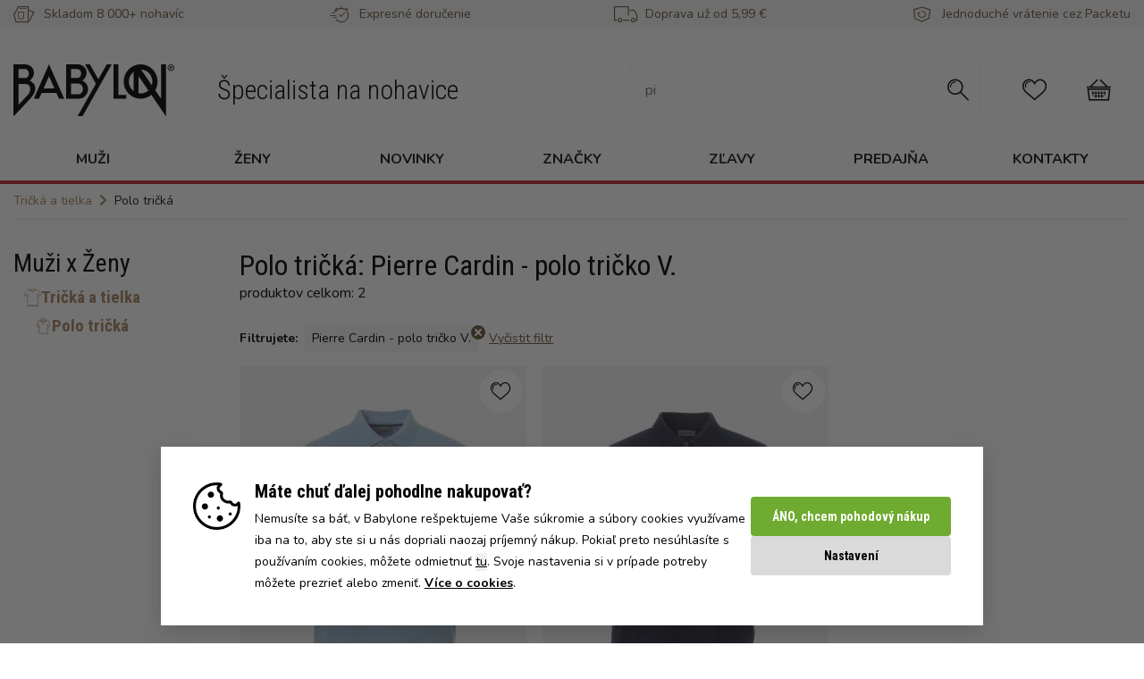

--- FILE ---
content_type: text/html;charset=UTF-8
request_url: https://www.babylonshop.sk/polo-tricka/pierre-cardin-polo-triko-v
body_size: 39109
content:
<!DOCTYPE html>
<html lang="sk" data-head-attrs="lang">
<head><title>Polo tričká: Pierre Cardin - polo tričko V. - Babylonshop</title><meta charset="utf-8"><meta name="viewport" content="width=device-width, initial-scale=1"><link href="https://fonts.googleapis.com/css2?family=Nunito:wght@400;700&display=swap" rel="stylesheet"><link href="https://fonts.googleapis.com/css2?family=Roboto+Condensed:wght@300;400;700&display=swap" rel="stylesheet"><meta name="robots" content="index, follow"><meta name="author" content="Babylonshop s.r.o."><meta http-equiv="X-UA-Compatible" content="IE=edge"><meta name="msapplication-TileColor" content="#ffffff"><meta name="theme-color" content="#ffffff"><meta name="google-site-verification" content="XAB-t0P5B_u8H63tplvUX8Ue0qc3pBt1xBrYM9HT8Ys"><link rel="apple-touch-icon" sizes="180x180" href="/_nuxt/favicon-180-180.72db1d40.png"><link rel="icon" type="image/png" sizes="32x32" href="[data-uri]"><link rel="icon" type="image/png" sizes="16x16" href="[data-uri]"><link rel="manifest" href="manifest.json"><link rel="icon" type="image/x-icon" href="/_nuxt/favicon.343897fe.ico"><meta name="description" content="Špecialista na Polo tričká: Pierre Cardin - polo tričko V.. V tejto kategórii máme viac ako 2 kusů. Ceny už od 53 €. Expresní doručení. Iba značkové kúsky."><meta name="head:count" content="16"><link rel="modulepreload" as="script" crossorigin href="/_nuxt/entry.78432757.js"><link rel="modulepreload" as="script" crossorigin href="/_nuxt/Footer.b38a6179.js"><link rel="modulepreload" as="script" crossorigin href="/_nuxt/SocialButtonGroup.9e7a765b.js"><link rel="modulepreload" as="script" crossorigin href="/_nuxt/Icon.c4ea2a38.js"><link rel="modulepreload" as="script" crossorigin href="/_nuxt/index.es.c585dd09.js"><link rel="modulepreload" as="script" crossorigin href="/_nuxt/staticContents.ee11e3f3.js"><link rel="modulepreload" as="script" crossorigin href="/_nuxt/Accordion.1afb2c28.js"><link rel="modulepreload" as="script" crossorigin href="/_nuxt/Button.c10c593f.js"><link rel="modulepreload" as="script" crossorigin href="/_nuxt/Container.27f168df.js"><link rel="modulepreload" as="script" crossorigin href="/_nuxt/useStaticContent.27c2c29d.js"><link rel="modulepreload" as="script" crossorigin href="/_nuxt/Header.4ba6084a.js"><link rel="preload" as="style" href="/_nuxt/Header.ac8fd5e8.css"><link rel="modulepreload" as="script" crossorigin href="/_nuxt/useSettings.32b5d528.js"><link rel="modulepreload" as="script" crossorigin href="/_nuxt/BsIcon.a856f45e.js"><link rel="modulepreload" as="script" crossorigin href="/_nuxt/Image.2463ceaa.js"><link rel="modulepreload" as="script" crossorigin href="/_nuxt/Price.0a14e893.js"><link rel="modulepreload" as="script" crossorigin href="/_nuxt/Checkbox.6583509b.js"><link rel="preload" as="style" href="/_nuxt/Checkbox.720c1689.css"><link rel="modulepreload" as="script" crossorigin href="/_nuxt/ErrorMessage.e67a142b.js"><link rel="modulepreload" as="script" crossorigin href="/_nuxt/ProductGrid.f2a09f8e.js"><link rel="modulepreload" as="script" crossorigin href="/_nuxt/ProductCard.aee0e455.js"><link rel="modulepreload" as="script" crossorigin href="/_nuxt/useMenu.4ad737da.js"><link rel="modulepreload" as="script" crossorigin href="/_nuxt/useServerData.06470301.js"><link rel="modulepreload" as="script" crossorigin href="/_nuxt/index.d4f19007.js"><link rel="modulepreload" as="script" crossorigin href="/_nuxt/widgets.a4b700a6.js"><link rel="modulepreload" as="script" crossorigin href="/_nuxt/wizard.5919f753.js"><link rel="modulepreload" as="script" crossorigin href="/_nuxt/TopBar.579724b3.js"><link rel="modulepreload" as="script" crossorigin href="/_nuxt/MobileMenuWrapper.dbb37946.js"><link rel="modulepreload" as="script" crossorigin href="/_nuxt/MobileMenu.bec178a7.js"><link rel="modulepreload" as="script" crossorigin href="/_nuxt/ProductList.0b7827cf.js"><link rel="modulepreload" as="script" crossorigin href="/_nuxt/_...subCategory_.2be428a5.js"><link rel="modulepreload" as="script" crossorigin href="/_nuxt/WhyBabylonShop.10fc299b.js"><link rel="modulepreload" as="script" crossorigin href="/_nuxt/Input.59c89fff.js"><link rel="modulepreload" as="script" crossorigin href="/_nuxt/Radio.06d9dc1c.js"><link rel="preload" as="style" href="/_nuxt/Radio.eeb9dae7.css"><link rel="modulepreload" as="script" crossorigin href="/_nuxt/LeftNavbar.bdeafa8d.js"><link rel="modulepreload" as="script" crossorigin href="/_nuxt/FavouriteHeart.f4b2066e.js"><link rel="modulepreload" as="script" crossorigin href="/_nuxt/Select.486980c9.js"><link rel="prefetch" as="image" type="image/svg+xml" href="/_nuxt/babylon-B.a0c0cd48.svg"><link rel="prefetch" as="image" type="image/png" href="/_nuxt/favicon-180-180.72db1d40.png"><link rel="prefetch" as="image" type="image/x-icon" href="/_nuxt/favicon.343897fe.ico"><link rel="prefetch" as="image" type="image/svg+xml" href="/_nuxt/icomoon.37df9a68.svg"><link rel="prefetch" as="script" crossorigin href="/_nuxt/DynamicStaticPage.2e7ad113.js"><link rel="prefetch" as="script" crossorigin href="/_nuxt/StaticPageContainer.759ddda6.js"><link rel="prefetch" as="script" crossorigin href="/_nuxt/Page404.a0e49ad0.js"><link rel="prefetch" as="script" crossorigin href="/_nuxt/LastVisitedProducts.6074c528.js"><link rel="prefetch" as="script" crossorigin href="/_nuxt/useLastVisitedProducts.59dad58e.js"><link rel="prefetch" as="script" crossorigin href="/_nuxt/AvailabilityQuestionModal.7eb30146.js"><link rel="prefetch" as="style" href="/_nuxt/_id_.efbf336f.css"><link rel="prefetch" as="script" crossorigin href="/_nuxt/_id_.html.e7110548.js"><link rel="prefetch" as="script" crossorigin href="/_nuxt/DeliveryDateInfo.c2e4a2d7.js"><link rel="prefetch" as="script" crossorigin href="/_nuxt/Modal.8a46000a.js"><link rel="prefetch" as="script" crossorigin href="/_nuxt/HowToSelectSizeModal.de29db8c.js"><link rel="prefetch" as="script" crossorigin href="/_nuxt/SizeTableModal.af4bf54e.js"><link rel="prefetch" as="script" crossorigin href="/_nuxt/SelectProductVariantModal.3b76a29d.js"><link rel="prefetch" as="script" crossorigin href="/_nuxt/AddedToCartModal.c2392084.js"><link rel="prefetch" as="style" href="/_nuxt/FreeDeliveryBannerSK.52a68345.css"><link rel="prefetch" as="script" crossorigin href="/_nuxt/FreeDeliveryBanner.f6ed6d96.js"><link rel="prefetch" as="script" crossorigin href="/_nuxt/FreeDeliveryBannerSK.d7d09fcd.js"><link rel="prefetch" as="script" crossorigin href="/_nuxt/useTransportsPayments.2089ef5a.js"><link rel="prefetch" as="script" crossorigin href="/_nuxt/AmountChanger.30c41e02.js"><link rel="prefetch" as="script" crossorigin href="/_nuxt/index.bee1238a.js"><link rel="prefetch" as="style" href="/_nuxt/index.c174de35.css"><link rel="prefetch" as="script" crossorigin href="/_nuxt/BestSeller.2c0baa4e.js"><link rel="prefetch" as="script" crossorigin href="/_nuxt/TopCategories.535abc7a.js"><link rel="prefetch" as="script" crossorigin href="/_nuxt/PaymentMethodsModal.df3ca51c.js"><link rel="prefetch" as="script" crossorigin href="/_nuxt/TransportPayment.965078e2.js"><link rel="prefetch" as="style" href="/_nuxt/TransportPayment.0daa0446.css"><link rel="prefetch" as="style" href="/_nuxt/kosik.5bfe5b28.css"><link rel="prefetch" as="script" crossorigin href="/_nuxt/kosik.b93dfae3.js"><link rel="prefetch" as="script" crossorigin href="/_nuxt/CartFooter.bf0dcce2.js"><link rel="prefetch" as="script" crossorigin href="/_nuxt/SelectedProducts.14805864.js"><link rel="prefetch" as="script" crossorigin href="/_nuxt/DiscountCoupon.b527abd9.js"><link rel="prefetch" as="script" crossorigin href="/_nuxt/error-component.01be97e1.js"><link rel="prefetch" as="style" href="/_nuxt/entry.6e49e337.css"><link rel="prefetch" as="image" type="image/png" href="/_nuxt/cookie-cancel.671eaced.png"><link rel="prefetch" as="image" type="image/png" href="/_nuxt/cookie-icon.4f2cffd8.png"><link rel="prefetch" as="script" crossorigin href="/_nuxt/toggle.2c9742c0.js"><link rel="prefetch" as="image" type="image/svg+xml" href="/_nuxt/babylon-logo.99b9ad8a.svg"><link rel="prefetch" as="script" crossorigin href="/_nuxt/FilterMultiselect.fe25af3d.js"><link rel="prefetch" as="script" crossorigin href="/_nuxt/multiselect.2c8cd42a.js"><link rel="prefetch" as="script" crossorigin href="/_nuxt/MobileMenuCategory.0903ac49.js"><link rel="stylesheet" href="/_nuxt/Header.ac8fd5e8.css"><link rel="stylesheet" href="/_nuxt/Checkbox.720c1689.css"><link rel="stylesheet" href="/_nuxt/Radio.eeb9dae7.css"><style>@font-face{font-display:block;font-family:icomoon;font-style:normal;font-weight:400;src:url("[data-uri]");src:url("[data-uri]") format("embedded-opentype"),url("[data-uri]") format("truetype"),url("[data-uri]") format("woff"),url(/_nuxt/icomoon.37df9a68.svg?r7l8w2#icomoon) format("svg")}[class*=" icon-"],[class^=icon-]{speak:never;-webkit-font-smoothing:antialiased;-moz-osx-font-smoothing:grayscale;font-family:icomoon!important;font-style:normal;font-variant:normal;font-weight:400;line-height:1;text-transform:none}.icon-bsMenu:before{content:"\e904"}.icon-bsPants:before{content:"\e905"}.icon-bsExpress:before{content:"\e906"}.icon-bsDelivery:before{content:"\e907"}.icon-bsReturn:before{content:"\e908"}.icon-bsSearch:before{content:"\e900"}.icon-bsUser:before{content:"\e901"}.icon-bsFavourite:before{content:"\e902"}.icon-bsCart:before{content:"\e903"}</style><style>.button[data-v-3d0fffa1]{--tw-text-opacity:1;border-radius:.25rem;color:rgb(255 255 255/var(--tw-text-opacity,1));font-family:Roboto Condensed,sans-serif;font-weight:700;transition:all .3s ease-in-out}.button[data-v-3d0fffa1]:hover{--tw-brightness:brightness(.9);filter:var(--tw-blur) var(--tw-brightness) var(--tw-contrast) var(--tw-grayscale) var(--tw-hue-rotate) var(--tw-invert) var(--tw-saturate) var(--tw-sepia) var(--tw-drop-shadow)}.button--small[data-v-3d0fffa1]{padding:.5rem 1rem}.button--small span[data-v-3d0fffa1]{display:block;font-size:1em}.button--normal[data-v-3d0fffa1]{padding:1rem 1.5rem}.button--normal span[data-v-3d0fffa1]{display:block;font-size:1em}.button--dark[data-v-3d0fffa1]{--tw-bg-opacity:1;background-color:rgb(20 20 20/var(--tw-bg-opacity,1))}.button--primary[data-v-3d0fffa1]{--tw-bg-opacity:1;background-color:rgb(195 39 49/var(--tw-bg-opacity,1))}.button--secondary[data-v-3d0fffa1]{--tw-bg-opacity:1;background-color:rgb(245 245 245/var(--tw-bg-opacity,1))}.button--success[data-v-3d0fffa1]{--tw-bg-opacity:1;background-color:rgb(111 171 48/var(--tw-bg-opacity,1))}.button--back[data-v-3d0fffa1]{background-color:rgb(108 85 61/var(--tw-bg-opacity,1))}.button--back[data-v-3d0fffa1],.button--darkGray[data-v-3d0fffa1]{--tw-bg-opacity:1;cursor:pointer}.button--darkGray[data-v-3d0fffa1]{background-color:rgb(218 218 218/var(--tw-bg-opacity,1));color:#00000060}.button--disabled[data-v-3d0fffa1]{background-color:#00000060;cursor:not-allowed}.button--availability[data-v-3d0fffa1]{--tw-bg-opacity:1;background-color:rgb(168 132 95/var(--tw-bg-opacity,1))}.button--filter[data-v-3d0fffa1]{--tw-bg-opacity:1;--tw-text-opacity:1;background-color:rgb(245 245 245/var(--tw-bg-opacity,1));color:rgb(20 20 20/var(--tw-text-opacity,1));font-size:.875rem;line-height:1.25rem;padding:.5rem}</style><style>@media (max-width:991px){.hpBanner{overflow:hidden}.hpBanner picture{display:flex;justify-content:center}.hpBanner img{max-width:none;min-height:50vh}}@media (max-width:767px){.hpBanner img{max-width:none;min-height:35vh}}</style><style>.icon-wrapper{height:2rem;width:2rem}</style><style>.InfoPanel .svg-inline--fa{height:1em!important;margin-bottom:.75rem;vertical-align:-.125em;width:1em!important}</style><style>.why-babylon__link{--tw-bg-opacity:1;align-items:center;background-color:rgb(245 245 245/var(--tw-bg-opacity,1));display:flex;flex-direction:row;padding:.5rem;text-align:center}@media (min-width:768px){.why-babylon__link{flex-direction:column;padding:1rem}}.why-babylon__icon{--tw-border-opacity:1;--tw-bg-opacity:1;align-items:center;background-color:rgb(255 255 255/var(--tw-bg-opacity,1));border-color:rgb(218 218 218/var(--tw-border-opacity,1));border-radius:9999px;border-width:4px;display:flex;flex-shrink:0;height:3rem;justify-content:center;width:3rem}@media (min-width:768px){.why-babylon__icon{flex-shrink:1;height:4rem;margin-left:auto;margin-right:auto;width:4rem}}.why-babylon__content{display:flex;flex-direction:column;margin-left:1rem;text-align:left}@media (min-width:768px){.why-babylon__content{margin:0;text-align:center}}</style><style>.modal{--tw-bg-opacity:1;background-color:rgb(255 255 255/var(--tw-bg-opacity,1));border-radius:.25rem;height:calc(100vh - 1rem);margin:.5rem;overflow-y:auto;padding:1rem;z-index:110}@media (min-width:768px){.modal{height:auto;margin-left:auto;margin-right:auto;margin-top:2rem;max-height:calc(100vh - 4rem);max-width:calc(100vw - 4rem)}}@media (min-width:1024px){.modal{width:50%}}.modal--fit{width:-moz-fit-content;width:fit-content}</style><style>.loader{align-items:center;background:hsla(0,0%,100%,.459);display:flex;height:100vh;justify-content:center;left:0;position:fixed;top:0;width:100%;z-index:10}.loader__svg{max-width:10rem}</style><style>body.noscroll{overflow:hidden}body.noscroll:before{background:hsla(0,0%,8%,.6);bottom:0;content:"";height:100vh;left:0;position:fixed;right:0;top:0;width:100vw;z-index:51}body.loadingPage{overflow:hidden}body.loadingPage:after{background-color:#fff;z-index:100}body.loadingPage:after,body.loadingPage:before{bottom:0;content:"";display:block;left:0;position:fixed;right:0;top:0}body.loadingPage:before{animation:pulseBorder 1.5s linear infinite;-webkit-animation:pulseBorder 1.5s linear infinite;background-image:var(--data-logo);background-position:center 30%;background-repeat:no-repeat;z-index:101}@keyframes pulseBorder{0%{opacity:.2}30%{opacity:.2}50%{opacity:1}70%{opacity:1}to{opacity:.2}}</style><style>.InfoStripe svg{right:1rem;width:1em}@media (max-width:767px){.InfoStripe svg{right:.4rem;top:.95rem}}</style><style>.bs-icon{transition:all .2s ease-in-out}.bs-icon:hover{background-color:#f5f5f5!important;box-shadow:0 0 0 .6em #f5f5f5!important}</style><style>.claim{max-width:313px}.main-header{font-family:Roboto Condensed,sans-serif;font-size:1.25rem;font-weight:300;line-height:1.75rem;margin-top:.5rem;text-align:center}@media (min-width:768px){.main-header{font-size:1.875rem;line-height:2.25rem;margin-left:3rem;margin-top:0;text-align:left}}</style><style>.input-box[data-v-3a105991]{transition:border .3s ease-in-out}@media (min-width:768px){.input-box[data-v-3a105991]{--tw-border-opacity:1;border-color:rgb(245 245 245/var(--tw-border-opacity,1))}.input-box input[data-v-3a105991]{border-color:transparent}.input-box.active[data-v-3a105991]{--tw-border-opacity:1;border-color:rgb(20 20 20/var(--tw-border-opacity,1))}}.search-input[data-v-3a105991]{border-color:var(--color-black);box-shadow:none;outline:none}.search-input[data-v-3a105991]:focus{outline:unset}</style><style>.isOpen[data-v-5aa69e72]{background-color:rgb(255 255 255/var(--tw-bg-opacity,1));display:block;height:100vh;left:0;overflow:hidden;overflow-y:auto;position:fixed;top:0;width:100%;z-index:60}.isOpen[data-v-5aa69e72],.router-link-active[data-v-5aa69e72]{--tw-bg-opacity:1}.router-link-active[data-v-5aa69e72]{background-color:rgb(218 218 218/var(--tw-bg-opacity,1))}.border-black[data-v-5aa69e72]{border:1px solid rgb(20,20,20,var(--tw-text-opacity))}</style><style>.isOpen[data-v-047915c2]{background-color:rgb(255 255 255/var(--tw-bg-opacity,1));display:block;height:100vh;left:0;overflow:hidden;overflow-y:auto;position:fixed;top:0;width:100%;z-index:60}.isOpen[data-v-047915c2],.router-link-active[data-v-047915c2]{--tw-bg-opacity:1}.router-link-active[data-v-047915c2]{background-color:rgb(218 218 218/var(--tw-bg-opacity,1))}</style><style>nav ul li:hover .submenu[data-v-7af20d39]{--tw-shadow:0 8px 16px 0 rgba(0,0,0,.15);--tw-shadow-colored:0 8px 16px 0 var(--tw-shadow-color);box-shadow:var(--tw-ring-offset-shadow,0 0 #0000),var(--tw-ring-shadow,0 0 #0000),var(--tw-shadow);display:flex;height:auto;left:0;padding-left:2rem;padding-right:2rem;position:absolute;width:100%;z-index:60}</style><style>.menu-group{grid-auto-flow:column;grid-template-rows:repeat(6,auto)}.menu-item{flex-basis:100%;transition:all .2s ease-in-out}.menu-item:hover{--tw-text-opacity:1;color:rgb(168 132 95/var(--tw-text-opacity,1))}.menu-item:hover img{filter:invert(55%) sepia(47%) saturate(339%) hue-rotate(350deg) brightness(89%) contrast(83%)}.submenu .main-banner img{height:100%}.submenuNone{display:none!important}</style><style>.breadcrumb span.divider,.breadcrumb svg{margin-right:.5rem}.breadcrumb svg{display:inline;font-size:14px!important;height:1em;margin-left:0}@media (max-width:767px){.breadcrumb-container{padding-left:0!important;padding-right:0!important}.breadcrumb{padding:5px 15px}.breadcrumb .divider{padding-bottom:2px;padding-top:2px}}</style><style>.content-block h3{--tw-border-opacity:1;--tw-text-opacity:1;border-bottom-width:4px;border-color:rgb(245 245 245/var(--tw-border-opacity,1));color:rgb(20 20 20/var(--tw-text-opacity,1));font-weight:700;padding-bottom:1rem;text-transform:uppercase}@media (min-width:1024px){.content-block h3{font-size:1.25rem;line-height:1.75rem}}.content-block a{--tw-text-opacity:1;color:rgb(168 132 95/var(--tw-text-opacity,1));display:block;margin-top:.5rem;text-decoration-line:underline}</style><style>.toggle-container{display:inline-block}.toggle-container:focus{box-shadow:0 0 0 var(--toggle-ring-width,3px) var(--toggle-ring-color,rgba(16,185,129,.188));outline:none}.toggle{align-items:center;border:var(--toggle-border,.125rem) solid;border-radius:999px;box-sizing:content-box;cursor:pointer;display:flex;font-size:var(--toggle-font-size,.75rem);height:var(--toggle-height,1.25rem);line-height:1;position:relative;transition:all .3s;width:var(--toggle-width,3rem)}.toggle-on{background:var(--toggle-bg-on,#10b981);border-color:var(--toggle-border-on,#10b981);color:var(--toggle-text-on,#fff);justify-content:flex-start}.toggle-off{background:var(--toggle-bg-off,#e5e7eb);border-color:var(--toggle-border-off,#e5e7eb);color:var(--toggle-text-off,#374151);justify-content:flex-end}.toggle-on-disabled{background:var(--toggle-bg-on-disabled,#d1d5db);border-color:var(--toggle-border-on-disabled,#d1d5db);color:var(--toggle-text-on-disabled,#9ca3af);cursor:not-allowed;justify-content:flex-start}.toggle-off-disabled{background:var(--toggle-bg-off-disabled,#e5e7eb);border-color:var(--toggle-border-off-disabled,#e5e7eb);color:var(--toggle-text-off-disabled,#9ca3af);cursor:not-allowed;justify-content:flex-end}.toggle-handle{background:var(--toggle-handle-enabled,#fff);border-radius:50%;display:inline-block;height:var(--toggle-height,1.25rem);position:absolute;top:0;transition-duration:var(--toggle-duration,.15s);transition-property:all;transition-timing-function:cubic-bezier(.4,0,.2,1);width:var(--toggle-height,1.25rem)}.toggle-handle-on{left:100%;transform:translateX(-100%)}.toggle-handle-off{left:0}.toggle-handle-on-disabled{background:var(--toggle-handle-disabled,#f3f4f6);left:100%;transform:translateX(-100%)}.toggle-handle-off-disabled{background:var(--toggle-handle-disabled,#f3f4f6);left:0}.toggle-label{box-sizing:border-box;text-align:center;-webkit-user-select:none;-moz-user-select:none;user-select:none;white-space:nowrap;width:calc(var(--toggle-width, 3.25rem) - var(--toggle-height, 1.25rem))}</style><style>.cookieSmall .button--white{color:#000;padding:0}.CookieBar,.CookieBarSettings{bottom:20px;max-width:920px}.CookieBar button.button--normal,.CookieBarSettings button.button--normal{padding-bottom:.75rem;padding-top:.75rem}.CookieBar button.button--darkGray,.CookieBarSettings button.button--darkGray{color:#000}.CookieBarSettings table{width:100%}.CookieBarSettings .toggle-container{padding:6px;position:absolute;right:40px;top:0}.CookieBarSettings .toggle-container:focus{box-shadow:none}.CookieBarSettings .toggle-container .toggle-on{background:#6fab30;border-color:#6fab30}.CookieBarSettings .toggle-container .toggle-on-disabled{background:rgba(111,171,48,.5);border-color:rgba(111,171,48,0)}.CookieBar .closeCookieBar{height:1px;opacity:0;overflow:hidden;width:1px}</style><style>[data-v-885d040d] .multiselect{--tw-bg-opacity:1;background-color:rgb(245 245 245/var(--tw-bg-opacity,1));border-radius:0;border-style:none;margin-left:0;margin-right:0;padding:.5rem}@media (min-width:768px){[data-v-885d040d] .multiselect{height:36px;line-height:20px;max-width:10rem;min-width:130px!important;padding:0 8px 0 0}}[data-v-885d040d] .multiselect .multiselect-single-label{padding-left:8px;padding-right:14px;width:100%}[data-v-885d040d] .multiselect .multiselect-dropdown{overflow-y:auto}[data-v-885d040d] .multiselect .multiselect-placeholder{--tw-text-opacity:1;color:rgb(20 20 20/var(--tw-text-opacity,1))}[data-v-885d040d] .multiselect .multiselect-clear{display:none}[data-v-885d040d] .multiselect .multiselect-caret{margin-right:0}[data-v-885d040d] .multiselect{--ms-bg:#f5f5f5;--ms-py:6px;--ms-ring-width:0px;--ms-option-font-size:0.875rem;--ms-option-bg-selected:#00000060;--ms-option-bg-selected-pointed:#00000060;--ms-option-bg-pointed:#dadada;--ms-dropdown-border-width:0px;--ms-max-height:500px}.FilterBlock.sticky[data-v-885d040d]{bottom:0!important;position:fixed!important;width:100vw!important}.SortingMobile[data-v-885d040d]{border-bottom:1px solid #dadada!important}.SortingMobile .control-radio[data-v-885d040d]{width:100%}</style><style>.Description a{color:#a8845f;margin-top:.5rem;text-decoration-line:underline;transition:color .2s ease-in-out}.Description a:hover{color:#6c553d}.Description ul{list-style:disc;padding-left:18px}.Description ol{list-style:decimal;padding-left:24px}</style><style>.left-navbar li{--tw-text-opacity:1;color:rgb(20 20 20/var(--tw-text-opacity,1));font-size:1rem;font-weight:400;list-style-type:none;margin:.25rem 0 0;padding:0}.left-navbar li:hover{--tw-text-opacity:1;color:rgb(168 132 95/var(--tw-text-opacity,1))}.left-navbar li{transition:all .2s ease-in-out}.left-navbar li ul{display:none}.left-navbar li li{margin-left:.75rem}.left-navbar li:hover>div img{filter:invert(55%) sepia(47%) saturate(339%) hue-rotate(350deg) brightness(89%) contrast(83%)}.left-navbar li>div>a{font-size:1.2rem;line-height:1.8rem}.left-navbar li.active{--tw-text-opacity:1;color:rgb(168 132 95/var(--tw-text-opacity,1));font-weight:700}.left-navbar li.active ul{display:block}.left-navbar li.active>div img{filter:invert(55%) sepia(47%) saturate(339%) hue-rotate(350deg) brightness(89%) contrast(83%)}</style><style>.multiselect[data-v-0b540899]{--tw-bg-opacity:1;background-color:rgb(245 245 245/var(--tw-bg-opacity,1));border-radius:0;border-style:none;margin-left:0;margin-right:0;padding:.5rem}@media (min-width:768px){.multiselect[data-v-0b540899]{max-width:10rem}}.multiselect .multiselect-placeholder[data-v-0b540899]{--tw-text-opacity:1;color:rgb(20 20 20/var(--tw-text-opacity,1))}.multiselect .multiselect-tags[data-v-0b540899]{display:flex;width:100%}.multiselect .multiselect-tag[data-v-0b540899]{--tw-bg-opacity:1;background-color:rgb(168 132 95/var(--tw-bg-opacity,1));border-radius:0;display:flex;justify-content:space-between;padding-bottom:.5rem;padding-top:.5rem;width:100%}.multiselect .multiselect-caret[data-v-0b540899],.multiselect .multiselect-clear[data-v-0b540899]{display:none}@media (max-width:768px){.FilterLine[data-v-0b540899]{align-items:flex-start;flex-direction:column}.FilterLine span[data-v-0b540899]:first-child{margin-left:12px}.FilterLine span.clear[data-v-0b540899]{background-color:#c32731;color:#fff;margin-top:-3px;padding:3px 6px;position:absolute;right:12px;text-decoration:none}}</style><style>.multiselect{--ms-font-size:14px;--ms-bg:#fff;--ms-py:6px;--ms-ring-width:0px;--ms-option-font-size:0.875rem;--ms-option-bg-selected:#00000060;--ms-option-bg-selected-pointed:#00000060;--ms-option-bg-pointed:#f5f5f5;--ms-border-color:#dadada;--ms-border-width:1px;--ms-placeholder-color:#6c553d;border-radius:.25rem;font-size:.875rem;line-height:1.25rem;margin-bottom:0;margin-top:0;min-width:120px;padding-bottom:.8rem;padding-top:.8rem}</style><style>.rectangle[data-v-b9f12d87]{border:2px solid #00000060;height:.75rem;width:.75rem}.rectangle.active[data-v-b9f12d87]{--tw-border-opacity:1;border-color:rgb(20 20 20/var(--tw-border-opacity,1));cursor:pointer}</style><style>.product-card .heart-favorite[data-v-9ea2db82]{--tw-bg-opacity:1;background-color:rgb(255 255 255/var(--tw-bg-opacity,1));box-shadow:0 0 0 .6em #fff}.product-card[data-v-9ea2db82]{transition:all .3s ease-in-out}.product-card__images[data-v-9ea2db82]{left:-60px}.product-card__overlay[data-v-9ea2db82]{--tw-bg-opacity:1;background-color:rgb(20 20 20/var(--tw-bg-opacity,1));height:100%;left:0;opacity:.05;position:absolute;top:0;width:100%}.product-card[data-v-9ea2db82]:hover{box-shadow:0 8px 24px rgba(47,39,37,.15);z-index:30}.product-card:hover .product-card__images[data-v-9ea2db82],.product-card:hover .product-card__sizes[data-v-9ea2db82]{opacity:1;visibility:visible}.product-card:hover .product-card__overlay[data-v-9ea2db82]{opacity:0}.product-card__image-wrapper[data-v-9ea2db82]{height:400px;width:290px}.product-card .truncate-description[data-v-9ea2db82]{-webkit-line-clamp:2;-webkit-box-orient:vertical;display:-webkit-box!important;overflow:hidden;text-overflow:ellipsis;white-space:normal}</style><style>@media (max-width:768px){.priceOriginal{font-size:12px}}@media (max-width:360px){.grid-cols-2 .flexTag{flex-direction:column;gap:.2rem}.grid-cols-2 .flexPrice{flex-direction:column}}</style><style>@media (max-width:767px){.Paginator{margin-top:2rem}.Paginator>.flex-wrap{line-height:36px}.Paginator .page{padding:.5rem 1rem}}.Paginator .bg-disabled{background-color:rgb(218,218,218,var(--tw-bg-opacity))}</style><style>.svg-icon{padding:.1em}@media (min-width:768px){.deliveryFreeDesktop,.discountDesktop{display:block}.deliveryFreeMobile,.discountMobile{display:none}}@media (max-width:767px){.deliveryFreeDesktop,.discountDesktop{display:none}.deliveryFreeMobile,.discountMobile{display:block}.tag .icon-bsDelivery{display:block!important;font-size:.6rem;height:auto;margin-right:2px;width:18px}.tag .icon-bsDelivery:hover{background-color:transparent!important;box-shadow:none!important}}</style></head>
<body class="loadingPage" style="--data-logo: url('/_nuxt/babylon-B.a0c0cd48.svg')" data-head-attrs="class,style"><div id="__nuxt"><div class="flex flex-col bg-white relative"><!--[--><!--[--><span></span><header><div class="layout-header"><!----><div class="bg-secondary hidden md:block"><div class="container"><!--[--><div class="flex justify-between items-center bg-opacity-40 text-brown-dark text-xs lg:text-sm py-1"><div class="flex items-center"><span class="icon-bsPants rounded-full w-6 h-6 flex justify-center items-center text-lg mr-2.5 text-brown-dark"></span><span>Skladom 8 000+ nohavíc</span></div><div class="flex items-center"><span class="icon-bsExpress rounded-full w-6 h-6 flex justify-center items-center text-lg mr-2.5 text-brown-dark"></span><span>Expresné doručenie</span></div><div class="flex items-center"><span class="icon-bsDelivery rounded-full w-6 h-6 flex justify-center items-center text-lg mr-2.5 text-brown-dark"></span><span>Doprava už od 5,99 €</span></div><div class="flex items-center"><span class="icon-bsReturn rounded-full w-6 h-6 flex justify-center items-center text-lg mr-2.5 text-brown-dark"></span><span>Jednoduché vrátenie cez Packetu</span></div></div><!--]--></div></div><div class="flex justify-center"><a href="/" class="block my-4 md:my-0 md:flex md:items-center md:hidden"><img src="/_nuxt/babylon-logo.99b9ad8a.svg" class="h-10 md:h-auto w-auto md:max-w-180 m-auto md:m-0" alt="Babylon logo"><span class="main-header">Špecialista na nohavice</span></a></div><div class="bg-secondary md:bg-white"><div class="container bg-secondary md:bg-white"><!--[--><div class="flex flex-col md:flex-row items-center justify-between pt-4 md:pt-10 pb-4"><a href="/" class="block my-4 md:my-0 md:flex md:items-center hidden md:block"><img src="/_nuxt/babylon-logo.99b9ad8a.svg" class="h-10 md:h-auto w-auto md:max-w-180 m-auto md:m-0" alt="Babylon logo"><span class="main-header">Špecialista na nohavice</span></a><div class="flex w-full md:w-auto justify-between items-center"><div class="relative overflow-hidden md:hidden"><span class="icon-bsMenu bs-icon rounded-full w-6 h-6 flex justify-center items-center text-xl text-black"></span></div><div class="h-full hidden md:block md:mx-6" data-v-3a105991><div class="input-box flex items-center md:border-solid md:border md:p-2 relative" data-v-3a105991><input type="text" placeholder="" value="" class="search-input w-full lg:w-[400px] xl:w-[330px] xxl:w-[470px] rounded outline-none mr-4 p-2" data-v-3a105991><span class="mr-1" data-v-3a105991><span class="icon-bsSearch text-2xl rounded-full w-6 h-6 flex justify-center items-center" data-v-3a105991></span></span></div><!----></div><span class="icon-bsSearch text-2xl md:hidden bs-icon rounded-full w-6 h-6 flex justify-center items-center"></span><a href="/oblibene-produkty" class="relative md:mx-6"><span class="icon-bsFavourite text-2xl bs-icon rounded-full w-6 h-6 flex justify-center items-center"></span><!----></a><a href="/kosik" class="relative md:mx-6"><span class="icon-bsCart text-2xl bs-icon rounded-full w-6 h-6 flex justify-center items-center"></span><!----></a></div></div><!--]--></div><div class="hidden" data-v-5aa69e72><header class="bg-secondary w-full h-12 mb-4" data-v-5aa69e72><div class="mx-2 flex justify-between items-center h-12" data-v-5aa69e72><!--[--><div class="flex"><strong>Menu a kategórie</strong></div><!--]--><button class="flex justify-center items-center w-10 h-10 rounded-full border-black text-black text-2xl" data-v-5aa69e72>⨉ </button></div></header><div data-v-5aa69e72><!--[--><div data-v-047915c2><!--[--><div data-v-047915c2><div data-v-047915c2><!--[--><div class="font-bold mx-2 mb-1 border-l-2 border-brown" data-v-047915c2><div class="bg-gray h-10 pl-2 flex justify-between items-center cursor-pointer">Muži <div class="caret"><svg class="svg-inline--fa fa-angle-down fa-w-10 text-sm transition duration-300 mr-2" style="" aria-hidden="true" focusable="false" data-prefix="fas" data-icon="angle-down" role="img" xmlns="http://www.w3.org/2000/svg" viewBox="0 0 320 512"><path class="" style="" fill="currentColor" d="M143 352.3L7 216.3c-9.4-9.4-9.4-24.6 0-33.9l22.6-22.6c9.4-9.4 24.6-9.4 33.9 0l96.4 96.4 96.4-96.4c9.4-9.4 24.6-9.4 33.9 0l22.6 22.6c9.4 9.4 9.4 24.6 0 33.9l-136 136c-9.2 9.4-24.4 9.4-33.8 0z"></path></svg></div></div><div class="text-sm md:text-base" style="display:none;"><!--[--><div data-v-047915c2><ul class="mt-1" data-v-047915c2><!--[--><li data-v-047915c2><!--[--><a href="/panske-dzinove-kalhoty/" class="font-normal text-base flex items-center h-10 pl-2 mb-1 border-b border-disabled" data-v-047915c2><div class="flex items-center h-[24px]" data-v-047915c2><div class="mr-2" data-v-047915c2><picture><source srcset="https://res.cloudinary.com/babylonshop-cz/image/upload/c_pad,h_24/v1/categories_icons/jeans.webp " type="image/webp"><img src="https://res.cloudinary.com/babylonshop-cz/image/upload/c_pad,h_24/v1/categories_icons/jeans.jpg" srcset="https://res.cloudinary.com/babylonshop-cz/image/upload/c_pad,h_24/v1/categories_icons/jeans.jpg " alt="Džínsy"></picture></div> Džínsy</div></a><a href="/panske-platene-kalhoty/" class="font-normal text-base flex items-center h-10 pl-2 mb-1 border-b border-disabled" data-v-047915c2><div class="flex items-center h-[24px]" data-v-047915c2><div class="mr-2" data-v-047915c2><picture><source srcset="https://res.cloudinary.com/babylonshop-cz/image/upload/c_pad,h_24/v1/categories_icons/jeans.webp " type="image/webp"><img src="https://res.cloudinary.com/babylonshop-cz/image/upload/c_pad,h_24/v1/categories_icons/jeans.jpg" srcset="https://res.cloudinary.com/babylonshop-cz/image/upload/c_pad,h_24/v1/categories_icons/jeans.jpg " alt="Nohavice"></picture></div> Nohavice</div></a><a href="/panske-kapsace/" class="font-normal text-base flex items-center h-10 pl-2 mb-1 border-b border-disabled" data-v-047915c2><div class="flex items-center h-[24px]" data-v-047915c2><div class="mr-2" data-v-047915c2><picture><source srcset="https://res.cloudinary.com/babylonshop-cz/image/upload/c_pad,h_24/v1/categories_icons/pant.webp " type="image/webp"><img src="https://res.cloudinary.com/babylonshop-cz/image/upload/c_pad,h_24/v1/categories_icons/pant.jpg" srcset="https://res.cloudinary.com/babylonshop-cz/image/upload/c_pad,h_24/v1/categories_icons/pant.jpg " alt="Kapsáče"></picture></div> Kapsáče</div></a><a href="/panske-mansestraky/" class="font-normal text-base flex items-center h-10 pl-2 mb-1 border-b border-disabled" data-v-047915c2><div class="flex items-center h-[24px]" data-v-047915c2><div class="mr-2" data-v-047915c2><picture><source srcset="https://res.cloudinary.com/babylonshop-cz/image/upload/c_pad,h_24/v1/categories_icons/jeans.webp " type="image/webp"><img src="https://res.cloudinary.com/babylonshop-cz/image/upload/c_pad,h_24/v1/categories_icons/jeans.jpg" srcset="https://res.cloudinary.com/babylonshop-cz/image/upload/c_pad,h_24/v1/categories_icons/jeans.jpg " alt="Menčestráky"></picture></div> Menčestráky</div></a><a href="/panske-teplaky/" class="font-normal text-base flex items-center h-10 pl-2 mb-1 border-b border-disabled" data-v-047915c2><div class="flex items-center h-[24px]" data-v-047915c2><div class="mr-2" data-v-047915c2><picture><source srcset="https://res.cloudinary.com/babylonshop-cz/image/upload/c_pad,h_24/v1/categories_icons/jogger-pants.webp " type="image/webp"><img src="https://res.cloudinary.com/babylonshop-cz/image/upload/c_pad,h_24/v1/categories_icons/jogger-pants.jpg" srcset="https://res.cloudinary.com/babylonshop-cz/image/upload/c_pad,h_24/v1/categories_icons/jogger-pants.jpg " alt="Tepláky"></picture></div> Tepláky</div></a><a href="/panske-kratasy/" class="font-normal text-base flex items-center h-10 pl-2 mb-1 border-b border-disabled" data-v-047915c2><div class="flex items-center h-[24px]" data-v-047915c2><div class="mr-2" data-v-047915c2><picture><source srcset="https://res.cloudinary.com/babylonshop-cz/image/upload/c_pad,h_24/v1/categories_icons/chino-shorts.webp " type="image/webp"><img src="https://res.cloudinary.com/babylonshop-cz/image/upload/c_pad,h_24/v1/categories_icons/chino-shorts.jpg" srcset="https://res.cloudinary.com/babylonshop-cz/image/upload/c_pad,h_24/v1/categories_icons/chino-shorts.jpg " alt="Kraťasy"></picture></div> Kraťasy</div></a><!--]--></li><li data-v-047915c2><!--[--><a href="/panske-tricka-a-tilka/" class="font-normal text-base flex items-center h-10 pl-2 mb-1 border-b border-disabled" data-v-047915c2><div class="flex items-center h-[24px]" data-v-047915c2><div class="mr-2" data-v-047915c2><picture><source srcset="https://res.cloudinary.com/babylonshop-cz/image/upload/c_pad,h_24/v1/categories_icons/tshirt.webp " type="image/webp"><img src="https://res.cloudinary.com/babylonshop-cz/image/upload/c_pad,h_24/v1/categories_icons/tshirt.jpg" srcset="https://res.cloudinary.com/babylonshop-cz/image/upload/c_pad,h_24/v1/categories_icons/tshirt.jpg " alt="Tričká a tielka"></picture></div> Tričká a tielka</div></a><a href="/panske-mikiny/" class="font-normal text-base flex items-center h-10 pl-2 mb-1 border-b border-disabled" data-v-047915c2><div class="flex items-center h-[24px]" data-v-047915c2><div class="mr-2" data-v-047915c2><picture><source srcset="https://res.cloudinary.com/babylonshop-cz/image/upload/c_pad,h_24/v1/categories_icons/hoodie.webp " type="image/webp"><img src="https://res.cloudinary.com/babylonshop-cz/image/upload/c_pad,h_24/v1/categories_icons/hoodie.jpg" srcset="https://res.cloudinary.com/babylonshop-cz/image/upload/c_pad,h_24/v1/categories_icons/hoodie.jpg " alt="Mikiny"></picture></div> Mikiny</div></a><a href="/panske-bundy-a-kabaty/" class="font-normal text-base flex items-center h-10 pl-2 mb-1 border-b border-disabled" data-v-047915c2><div class="flex items-center h-[24px]" data-v-047915c2><div class="mr-2" data-v-047915c2><picture><source srcset="https://res.cloudinary.com/babylonshop-cz/image/upload/c_pad,h_24/v1/categories_icons/jacket.webp " type="image/webp"><img src="https://res.cloudinary.com/babylonshop-cz/image/upload/c_pad,h_24/v1/categories_icons/jacket.jpg" srcset="https://res.cloudinary.com/babylonshop-cz/image/upload/c_pad,h_24/v1/categories_icons/jacket.jpg " alt="Bundy a kabáty"></picture></div> Bundy a kabáty</div></a><a href="/panske-kosile/" class="font-normal text-base flex items-center h-10 pl-2 mb-1 border-b border-disabled" data-v-047915c2><div class="flex items-center h-[24px]" data-v-047915c2><div class="mr-2" data-v-047915c2><picture><source srcset="https://res.cloudinary.com/babylonshop-cz/image/upload/c_pad,h_24/v1/categories_icons/shirt.webp " type="image/webp"><img src="https://res.cloudinary.com/babylonshop-cz/image/upload/c_pad,h_24/v1/categories_icons/shirt.jpg" srcset="https://res.cloudinary.com/babylonshop-cz/image/upload/c_pad,h_24/v1/categories_icons/shirt.jpg " alt="Košele"></picture></div> Košele</div></a><a href="/panske-svetry/" class="font-normal text-base flex items-center h-10 pl-2 mb-1 border-b border-disabled" data-v-047915c2><div class="flex items-center h-[24px]" data-v-047915c2><div class="mr-2" data-v-047915c2><picture><source srcset="https://res.cloudinary.com/babylonshop-cz/image/upload/c_pad,h_24/v1/categories_icons/jumper.webp " type="image/webp"><img src="https://res.cloudinary.com/babylonshop-cz/image/upload/c_pad,h_24/v1/categories_icons/jumper.jpg" srcset="https://res.cloudinary.com/babylonshop-cz/image/upload/c_pad,h_24/v1/categories_icons/jumper.jpg " alt="Svetre"></picture></div> Svetre</div></a><a href="/panske-opasky/" class="font-normal text-base flex items-center h-10 pl-2 mb-1 border-b border-disabled" data-v-047915c2><div class="flex items-center h-[24px]" data-v-047915c2><div class="mr-2" data-v-047915c2><picture><source srcset="https://res.cloudinary.com/babylonshop-cz/image/upload/c_pad,h_24/v1/categories_icons/belt.webp " type="image/webp"><img src="https://res.cloudinary.com/babylonshop-cz/image/upload/c_pad,h_24/v1/categories_icons/belt.jpg" srcset="https://res.cloudinary.com/babylonshop-cz/image/upload/c_pad,h_24/v1/categories_icons/belt.jpg " alt="Opasky"></picture></div> Opasky</div></a><a href="/panske-penezenky/" class="font-normal text-base flex items-center h-10 pl-2 mb-1 border-b border-disabled" data-v-047915c2><div class="flex items-center h-[24px]" data-v-047915c2><div class="mr-2" data-v-047915c2><picture><source srcset="https://res.cloudinary.com/babylonshop-cz/image/upload/c_pad,h_24/v1/categories_icons/wallet.webp " type="image/webp"><img src="https://res.cloudinary.com/babylonshop-cz/image/upload/c_pad,h_24/v1/categories_icons/wallet.jpg" srcset="https://res.cloudinary.com/babylonshop-cz/image/upload/c_pad,h_24/v1/categories_icons/wallet.jpg " alt="Peňaženky"></picture></div> Peňaženky</div></a><a href="/panske-spodni-pradlo/" class="font-normal text-base flex items-center h-10 pl-2 mb-1 border-b border-disabled" data-v-047915c2><div class="flex items-center h-[24px]" data-v-047915c2><div class="mr-2" data-v-047915c2><picture><source srcset="https://res.cloudinary.com/babylonshop-cz/image/upload/c_pad,h_24/v1/categories_icons/boxers.webp " type="image/webp"><img src="https://res.cloudinary.com/babylonshop-cz/image/upload/c_pad,h_24/v1/categories_icons/boxers.jpg" srcset="https://res.cloudinary.com/babylonshop-cz/image/upload/c_pad,h_24/v1/categories_icons/boxers.jpg " alt="Spodná bielizeň"></picture></div> Spodná bielizeň</div></a><a href="/panske-ksiltovky/" class="font-normal text-base flex items-center h-10 pl-2 mb-1 border-b border-disabled" data-v-047915c2><div class="flex items-center h-[24px]" data-v-047915c2><div class="mr-2" data-v-047915c2><picture><source srcset="https://res.cloudinary.com/babylonshop-cz/image/upload/c_pad,h_24/v1/categories_icons/trucker-cap.webp " type="image/webp"><img src="https://res.cloudinary.com/babylonshop-cz/image/upload/c_pad,h_24/v1/categories_icons/trucker-cap.jpg" srcset="https://res.cloudinary.com/babylonshop-cz/image/upload/c_pad,h_24/v1/categories_icons/trucker-cap.jpg " alt="Šiltovky"></picture></div> Šiltovky</div></a><a href="/panske-cepice/" class="font-normal text-base flex items-center h-10 pl-2 mb-1 border-b border-disabled" data-v-047915c2><div class="flex items-center h-[24px]" data-v-047915c2><div class="mr-2" data-v-047915c2><picture><source srcset="https://res.cloudinary.com/babylonshop-cz/image/upload/c_pad,h_24/v1/categories_icons/winter-hat.webp " type="image/webp"><img src="https://res.cloudinary.com/babylonshop-cz/image/upload/c_pad,h_24/v1/categories_icons/winter-hat.jpg" srcset="https://res.cloudinary.com/babylonshop-cz/image/upload/c_pad,h_24/v1/categories_icons/winter-hat.jpg " alt="Čiapky"></picture></div> Čiapky</div></a><a href="/panske-boty/" class="font-normal text-base flex items-center h-10 pl-2 mb-1 border-b border-disabled" data-v-047915c2><div class="flex items-center h-[24px]" data-v-047915c2><div class="mr-2" data-v-047915c2><picture><source srcset="https://res.cloudinary.com/babylonshop-cz/image/upload/c_pad,h_24/v1/categories_icons/shoes.webp " type="image/webp"><img src="https://res.cloudinary.com/babylonshop-cz/image/upload/c_pad,h_24/v1/categories_icons/shoes.jpg" srcset="https://res.cloudinary.com/babylonshop-cz/image/upload/c_pad,h_24/v1/categories_icons/shoes.jpg " alt="Topánky"></picture></div> Topánky</div></a><a href="/panske-doplnky/" class="font-normal text-base flex items-center h-10 pl-2 mb-1 border-b border-disabled" data-v-047915c2><div class="flex items-center h-[24px]" data-v-047915c2><div class="mr-2" data-v-047915c2><picture><source srcset="https://res.cloudinary.com/babylonshop-cz/image/upload/c_pad,h_24/v1/categories_icons/accessories.webp " type="image/webp"><img src="https://res.cloudinary.com/babylonshop-cz/image/upload/c_pad,h_24/v1/categories_icons/accessories.jpg" srcset="https://res.cloudinary.com/babylonshop-cz/image/upload/c_pad,h_24/v1/categories_icons/accessories.jpg " alt="Doplnky"></picture></div> Doplnky</div></a><!--]--></li><!--]--></ul></div><!--]--></div></div><!--]--></div></div><div data-v-047915c2><div data-v-047915c2><!--[--><div class="font-bold mx-2 mb-1 border-l-2 border-brown" data-v-047915c2><div class="bg-gray h-10 pl-2 flex justify-between items-center cursor-pointer">Ženy <div class="caret"><svg class="svg-inline--fa fa-angle-down fa-w-10 text-sm transition duration-300 mr-2" style="" aria-hidden="true" focusable="false" data-prefix="fas" data-icon="angle-down" role="img" xmlns="http://www.w3.org/2000/svg" viewBox="0 0 320 512"><path class="" style="" fill="currentColor" d="M143 352.3L7 216.3c-9.4-9.4-9.4-24.6 0-33.9l22.6-22.6c9.4-9.4 24.6-9.4 33.9 0l96.4 96.4 96.4-96.4c9.4-9.4 24.6-9.4 33.9 0l22.6 22.6c9.4 9.4 9.4 24.6 0 33.9l-136 136c-9.2 9.4-24.4 9.4-33.8 0z"></path></svg></div></div><div class="text-sm md:text-base" style="display:none;"><!--[--><div data-v-047915c2><ul class="mt-1" data-v-047915c2><!--[--><li data-v-047915c2><!--[--><a href="/damske-dzinove-kalhoty/" class="font-normal text-base flex items-center h-10 pl-2 mb-1 border-b border-disabled" data-v-047915c2><div class="flex items-center h-[24px]" data-v-047915c2><div class="mr-2" data-v-047915c2><picture><source srcset="https://res.cloudinary.com/babylonshop-cz/image/upload/c_pad,h_24/v1/categories_icons/jeans.webp " type="image/webp"><img src="https://res.cloudinary.com/babylonshop-cz/image/upload/c_pad,h_24/v1/categories_icons/jeans.jpg" srcset="https://res.cloudinary.com/babylonshop-cz/image/upload/c_pad,h_24/v1/categories_icons/jeans.jpg " alt="Džínsy"></picture></div> Džínsy</div></a><a href="/damske-platene-kalhoty/" class="font-normal text-base flex items-center h-10 pl-2 mb-1 border-b border-disabled" data-v-047915c2><div class="flex items-center h-[24px]" data-v-047915c2><div class="mr-2" data-v-047915c2><picture><source srcset="https://res.cloudinary.com/babylonshop-cz/image/upload/c_pad,h_24/v1/categories_icons/jeans.webp " type="image/webp"><img src="https://res.cloudinary.com/babylonshop-cz/image/upload/c_pad,h_24/v1/categories_icons/jeans.jpg" srcset="https://res.cloudinary.com/babylonshop-cz/image/upload/c_pad,h_24/v1/categories_icons/jeans.jpg " alt="Nohavice"></picture></div> Nohavice</div></a><a href="/damske-trendy-kalhoty/" class="font-normal text-base flex items-center h-10 pl-2 mb-1 border-b border-disabled" data-v-047915c2><div class="flex items-center h-[24px]" data-v-047915c2><div class="mr-2" data-v-047915c2><picture><source srcset="https://res.cloudinary.com/babylonshop-cz/image/upload/c_pad,h_24/v1/categories_icons/jeans.webp " type="image/webp"><img src="https://res.cloudinary.com/babylonshop-cz/image/upload/c_pad,h_24/v1/categories_icons/jeans.jpg" srcset="https://res.cloudinary.com/babylonshop-cz/image/upload/c_pad,h_24/v1/categories_icons/jeans.jpg " alt="Trendy nohavice"></picture></div> Trendy nohavice</div></a><a href="/damske-teplaky/" class="font-normal text-base flex items-center h-10 pl-2 mb-1 border-b border-disabled" data-v-047915c2><div class="flex items-center h-[24px]" data-v-047915c2><div class="mr-2" data-v-047915c2><picture><source srcset="https://res.cloudinary.com/babylonshop-cz/image/upload/c_pad,h_24/v1/categories_icons/jogger-pants.webp " type="image/webp"><img src="https://res.cloudinary.com/babylonshop-cz/image/upload/c_pad,h_24/v1/categories_icons/jogger-pants.jpg" srcset="https://res.cloudinary.com/babylonshop-cz/image/upload/c_pad,h_24/v1/categories_icons/jogger-pants.jpg " alt="Tepláky"></picture></div> Tepláky</div></a><a href="/damske-kratasy/" class="font-normal text-base flex items-center h-10 pl-2 mb-1 border-b border-disabled" data-v-047915c2><div class="flex items-center h-[24px]" data-v-047915c2><div class="mr-2" data-v-047915c2><picture><source srcset="https://res.cloudinary.com/babylonshop-cz/image/upload/c_pad,h_24/v1/categories_icons/chino-shorts.webp " type="image/webp"><img src="https://res.cloudinary.com/babylonshop-cz/image/upload/c_pad,h_24/v1/categories_icons/chino-shorts.jpg" srcset="https://res.cloudinary.com/babylonshop-cz/image/upload/c_pad,h_24/v1/categories_icons/chino-shorts.jpg " alt="Kraťasy"></picture></div> Kraťasy</div></a><a href="/damske-leginy/" class="font-normal text-base flex items-center h-10 pl-2 mb-1 border-b border-disabled" data-v-047915c2><div class="flex items-center h-[24px]" data-v-047915c2><div class="mr-2" data-v-047915c2><picture><source srcset="https://res.cloudinary.com/babylonshop-cz/image/upload/c_pad,h_24/v1/categories_icons/jogger-pants.webp " type="image/webp"><img src="https://res.cloudinary.com/babylonshop-cz/image/upload/c_pad,h_24/v1/categories_icons/jogger-pants.jpg" srcset="https://res.cloudinary.com/babylonshop-cz/image/upload/c_pad,h_24/v1/categories_icons/jogger-pants.jpg " alt="Legíny"></picture></div> Legíny</div></a><!--]--></li><li data-v-047915c2><!--[--><a href="/damske-tricka-a-tilka/" class="font-normal text-base flex items-center h-10 pl-2 mb-1 border-b border-disabled" data-v-047915c2><div class="flex items-center h-[24px]" data-v-047915c2><div class="mr-2" data-v-047915c2><picture><source srcset="https://res.cloudinary.com/babylonshop-cz/image/upload/c_pad,h_24/v1/categories_icons/tshirt.webp " type="image/webp"><img src="https://res.cloudinary.com/babylonshop-cz/image/upload/c_pad,h_24/v1/categories_icons/tshirt.jpg" srcset="https://res.cloudinary.com/babylonshop-cz/image/upload/c_pad,h_24/v1/categories_icons/tshirt.jpg " alt="Tričká a tielka"></picture></div> Tričká a tielka</div></a><a href="/damske-mikiny/" class="font-normal text-base flex items-center h-10 pl-2 mb-1 border-b border-disabled" data-v-047915c2><div class="flex items-center h-[24px]" data-v-047915c2><div class="mr-2" data-v-047915c2><picture><source srcset="https://res.cloudinary.com/babylonshop-cz/image/upload/c_pad,h_24/v1/categories_icons/hoodie.webp " type="image/webp"><img src="https://res.cloudinary.com/babylonshop-cz/image/upload/c_pad,h_24/v1/categories_icons/hoodie.jpg" srcset="https://res.cloudinary.com/babylonshop-cz/image/upload/c_pad,h_24/v1/categories_icons/hoodie.jpg " alt="Mikiny"></picture></div> Mikiny</div></a><a href="/damske-bundy-a-kabaty/" class="font-normal text-base flex items-center h-10 pl-2 mb-1 border-b border-disabled" data-v-047915c2><div class="flex items-center h-[24px]" data-v-047915c2><div class="mr-2" data-v-047915c2><picture><source srcset="https://res.cloudinary.com/babylonshop-cz/image/upload/c_pad,h_24/v1/categories_icons/jacket.webp " type="image/webp"><img src="https://res.cloudinary.com/babylonshop-cz/image/upload/c_pad,h_24/v1/categories_icons/jacket.jpg" srcset="https://res.cloudinary.com/babylonshop-cz/image/upload/c_pad,h_24/v1/categories_icons/jacket.jpg " alt="Bundy a kabáty"></picture></div> Bundy a kabáty</div></a><a href="/damske-kosile/" class="font-normal text-base flex items-center h-10 pl-2 mb-1 border-b border-disabled" data-v-047915c2><div class="flex items-center h-[24px]" data-v-047915c2><div class="mr-2" data-v-047915c2><picture><source srcset="https://res.cloudinary.com/babylonshop-cz/image/upload/c_pad,h_24/v1/categories_icons/shirt.webp " type="image/webp"><img src="https://res.cloudinary.com/babylonshop-cz/image/upload/c_pad,h_24/v1/categories_icons/shirt.jpg" srcset="https://res.cloudinary.com/babylonshop-cz/image/upload/c_pad,h_24/v1/categories_icons/shirt.jpg " alt="Košele"></picture></div> Košele</div></a><a href="/damske-svetry/" class="font-normal text-base flex items-center h-10 pl-2 mb-1 border-b border-disabled" data-v-047915c2><div class="flex items-center h-[24px]" data-v-047915c2><div class="mr-2" data-v-047915c2><picture><source srcset="https://res.cloudinary.com/babylonshop-cz/image/upload/c_pad,h_24/v1/categories_icons/jumper.webp " type="image/webp"><img src="https://res.cloudinary.com/babylonshop-cz/image/upload/c_pad,h_24/v1/categories_icons/jumper.jpg" srcset="https://res.cloudinary.com/babylonshop-cz/image/upload/c_pad,h_24/v1/categories_icons/jumper.jpg " alt="Svetre"></picture></div> Svetre</div></a><a href="/damske-sukne-a-saty/" class="font-normal text-base flex items-center h-10 pl-2 mb-1 border-b border-disabled" data-v-047915c2><div class="flex items-center h-[24px]" data-v-047915c2><div class="mr-2" data-v-047915c2><picture><source srcset="https://res.cloudinary.com/babylonshop-cz/image/upload/c_pad,h_24/v1/categories_icons/dress.webp " type="image/webp"><img src="https://res.cloudinary.com/babylonshop-cz/image/upload/c_pad,h_24/v1/categories_icons/dress.jpg" srcset="https://res.cloudinary.com/babylonshop-cz/image/upload/c_pad,h_24/v1/categories_icons/dress.jpg " alt="Sukne a šaty"></picture></div> Sukne a šaty</div></a><a href="/damske-opasky/" class="font-normal text-base flex items-center h-10 pl-2 mb-1 border-b border-disabled" data-v-047915c2><div class="flex items-center h-[24px]" data-v-047915c2><div class="mr-2" data-v-047915c2><picture><source srcset="https://res.cloudinary.com/babylonshop-cz/image/upload/c_pad,h_24/v1/categories_icons/belt.webp " type="image/webp"><img src="https://res.cloudinary.com/babylonshop-cz/image/upload/c_pad,h_24/v1/categories_icons/belt.jpg" srcset="https://res.cloudinary.com/babylonshop-cz/image/upload/c_pad,h_24/v1/categories_icons/belt.jpg " alt="Opasky"></picture></div> Opasky</div></a><a href="/damske-penezenky/" class="font-normal text-base flex items-center h-10 pl-2 mb-1 border-b border-disabled" data-v-047915c2><div class="flex items-center h-[24px]" data-v-047915c2><div class="mr-2" data-v-047915c2><picture><source srcset="https://res.cloudinary.com/babylonshop-cz/image/upload/c_pad,h_24/v1/categories_icons/wallet.webp " type="image/webp"><img src="https://res.cloudinary.com/babylonshop-cz/image/upload/c_pad,h_24/v1/categories_icons/wallet.jpg" srcset="https://res.cloudinary.com/babylonshop-cz/image/upload/c_pad,h_24/v1/categories_icons/wallet.jpg " alt="Peňaženky"></picture></div> Peňaženky</div></a><a href="/damske-ksiltovky/" class="font-normal text-base flex items-center h-10 pl-2 mb-1 border-b border-disabled" data-v-047915c2><div class="flex items-center h-[24px]" data-v-047915c2><div class="mr-2" data-v-047915c2><picture><source srcset="https://res.cloudinary.com/babylonshop-cz/image/upload/c_pad,h_24/v1/categories_icons/trucker-cap.webp " type="image/webp"><img src="https://res.cloudinary.com/babylonshop-cz/image/upload/c_pad,h_24/v1/categories_icons/trucker-cap.jpg" srcset="https://res.cloudinary.com/babylonshop-cz/image/upload/c_pad,h_24/v1/categories_icons/trucker-cap.jpg " alt="Šiltovky"></picture></div> Šiltovky</div></a><a href="/damske-cepice/" class="font-normal text-base flex items-center h-10 pl-2 mb-1 border-b border-disabled" data-v-047915c2><div class="flex items-center h-[24px]" data-v-047915c2><div class="mr-2" data-v-047915c2><picture><source srcset="https://res.cloudinary.com/babylonshop-cz/image/upload/c_pad,h_24/v1/categories_icons/winter-hat.webp " type="image/webp"><img src="https://res.cloudinary.com/babylonshop-cz/image/upload/c_pad,h_24/v1/categories_icons/winter-hat.jpg" srcset="https://res.cloudinary.com/babylonshop-cz/image/upload/c_pad,h_24/v1/categories_icons/winter-hat.jpg " alt="Čiapky"></picture></div> Čiapky</div></a><a href="/damske-boty/" class="font-normal text-base flex items-center h-10 pl-2 mb-1 border-b border-disabled" data-v-047915c2><div class="flex items-center h-[24px]" data-v-047915c2><div class="mr-2" data-v-047915c2><picture><source srcset="https://res.cloudinary.com/babylonshop-cz/image/upload/c_pad,h_24/v1/categories_icons/high-heels.webp " type="image/webp"><img src="https://res.cloudinary.com/babylonshop-cz/image/upload/c_pad,h_24/v1/categories_icons/high-heels.jpg" srcset="https://res.cloudinary.com/babylonshop-cz/image/upload/c_pad,h_24/v1/categories_icons/high-heels.jpg " alt="Topánky"></picture></div> Topánky</div></a><a href="/damske-doplnky/" class="font-normal text-base flex items-center h-10 pl-2 mb-1 border-b border-disabled" data-v-047915c2><div class="flex items-center h-[24px]" data-v-047915c2><div class="mr-2" data-v-047915c2><picture><source srcset="https://res.cloudinary.com/babylonshop-cz/image/upload/c_pad,h_24/v1/categories_icons/accessories.webp " type="image/webp"><img src="https://res.cloudinary.com/babylonshop-cz/image/upload/c_pad,h_24/v1/categories_icons/accessories.jpg" srcset="https://res.cloudinary.com/babylonshop-cz/image/upload/c_pad,h_24/v1/categories_icons/accessories.jpg " alt="Doplnky"></picture></div> Doplnky</div></a><!--]--></li><!--]--></ul></div><!--]--></div></div><!--]--></div></div><div data-v-047915c2><div data-v-047915c2><!--[--><div class="font-bold mx-2 mb-1 border-l-2 border-brown" data-v-047915c2><div class="bg-gray h-10 pl-2 flex justify-between items-center cursor-pointer">Novinky <div class="caret"><svg class="svg-inline--fa fa-angle-down fa-w-10 text-sm transition duration-300 mr-2" style="" aria-hidden="true" focusable="false" data-prefix="fas" data-icon="angle-down" role="img" xmlns="http://www.w3.org/2000/svg" viewBox="0 0 320 512"><path class="" style="" fill="currentColor" d="M143 352.3L7 216.3c-9.4-9.4-9.4-24.6 0-33.9l22.6-22.6c9.4-9.4 24.6-9.4 33.9 0l96.4 96.4 96.4-96.4c9.4-9.4 24.6-9.4 33.9 0l22.6 22.6c9.4 9.4 9.4 24.6 0 33.9l-136 136c-9.2 9.4-24.4 9.4-33.8 0z"></path></svg></div></div><div class="text-sm md:text-base" style="display:none;"><!--[--><div data-v-047915c2><ul class="mt-1" data-v-047915c2><!--[--><li data-v-047915c2><!--[--><a href="/bugatti/novinky/?sorting=news-s" class="font-normal text-base flex items-center h-10 pl-2 mb-1 border-b border-disabled" data-v-047915c2><div class="flex items-center h-[24px]" data-v-047915c2><div class="w-6 h-6 mr-2" data-v-047915c2></div> Bugatti</div></a><a href="/betty-barclay/novinky/?sorting=news-s" class="font-normal text-base flex items-center h-10 pl-2 mb-1 border-b border-disabled" data-v-047915c2><div class="flex items-center h-[24px]" data-v-047915c2><div class="w-6 h-6 mr-2" data-v-047915c2></div> Betty Barclay</div></a><a href="/levis/novinky/?sorting=news-s" class="font-normal text-base flex items-center h-10 pl-2 mb-1 border-b border-disabled" data-v-047915c2><div class="flex items-center h-[24px]" data-v-047915c2><div class="w-6 h-6 mr-2" data-v-047915c2></div> Levi´s®</div></a><a href="/thor-steinar/novinky/?sorting=news-s" class="font-normal text-base flex items-center h-10 pl-2 mb-1 border-b border-disabled" data-v-047915c2><div class="flex items-center h-[24px]" data-v-047915c2><div class="w-6 h-6 mr-2" data-v-047915c2></div> Thor steinar</div></a><a href="/pme-legend/novinky/?sorting=news-s" class="font-normal text-base flex items-center h-10 pl-2 mb-1 border-b border-disabled" data-v-047915c2><div class="flex items-center h-[24px]" data-v-047915c2><div class="w-6 h-6 mr-2" data-v-047915c2></div> PME Legend</div></a><a href="/yakuza-premium/novinky/?sorting=news-s" class="font-normal text-base flex items-center h-10 pl-2 mb-1 border-b border-disabled" data-v-047915c2><div class="flex items-center h-[24px]" data-v-047915c2><div class="w-6 h-6 mr-2" data-v-047915c2></div> Yakuza Premium</div></a><!--]--></li><li data-v-047915c2><!--[--><a href="/panske/novinky/" class="font-normal text-base flex items-center h-10 pl-2 mb-1 border-b border-disabled" data-v-047915c2><div class="flex items-center h-[24px]" data-v-047915c2><div class="w-6 h-6 mr-2" data-v-047915c2></div> Novinky pre mužov</div></a><a href="/panske-mikiny/novinky/?sorting=news-s" class="font-normal text-base flex items-center h-10 pl-2 mb-1 border-b border-disabled" data-v-047915c2><div class="flex items-center h-[24px]" data-v-047915c2><div class="mr-2" data-v-047915c2><picture><source srcset="https://res.cloudinary.com/babylonshop-cz/image/upload/c_pad,h_24/v1/categories_icons/hoodie.webp " type="image/webp"><img src="https://res.cloudinary.com/babylonshop-cz/image/upload/c_pad,h_24/v1/categories_icons/hoodie.jpg" srcset="https://res.cloudinary.com/babylonshop-cz/image/upload/c_pad,h_24/v1/categories_icons/hoodie.jpg " alt="Najnovšie mikiny"></picture></div> Najnovšie mikiny</div></a><a href="/panske-dziny-a-kalhoty/novinky/?sorting=news-s" class="font-normal text-base flex items-center h-10 pl-2 mb-1 border-b border-disabled" data-v-047915c2><div class="flex items-center h-[24px]" data-v-047915c2><div class="mr-2" data-v-047915c2><picture><source srcset="https://res.cloudinary.com/babylonshop-cz/image/upload/c_pad,h_24/v1/categories_icons/jeans.webp " type="image/webp"><img src="https://res.cloudinary.com/babylonshop-cz/image/upload/c_pad,h_24/v1/categories_icons/jeans.jpg" srcset="https://res.cloudinary.com/babylonshop-cz/image/upload/c_pad,h_24/v1/categories_icons/jeans.jpg " alt="Najnovšie džínsy a nohavice"></picture></div> Najnovšie džínsy a nohavice</div></a><a href="/panske-bundy-a-kabaty/novinky/?sorting=news-s" class="font-normal text-base flex items-center h-10 pl-2 mb-1 border-b border-disabled" data-v-047915c2><div class="flex items-center h-[24px]" data-v-047915c2><div class="mr-2" data-v-047915c2><picture><source srcset="https://res.cloudinary.com/babylonshop-cz/image/upload/c_pad,h_24/v1/categories_icons/jacket.webp " type="image/webp"><img src="https://res.cloudinary.com/babylonshop-cz/image/upload/c_pad,h_24/v1/categories_icons/jacket.jpg" srcset="https://res.cloudinary.com/babylonshop-cz/image/upload/c_pad,h_24/v1/categories_icons/jacket.jpg " alt="Najnovšie bundy, kabáty a saká"></picture></div> Najnovšie bundy, kabáty a saká</div></a><a href="/panske-cepice/novinky/?sorting=news-s" class="font-normal text-base flex items-center h-10 pl-2 mb-1 border-b border-disabled" data-v-047915c2><div class="flex items-center h-[24px]" data-v-047915c2><div class="mr-2" data-v-047915c2><picture><source srcset="https://res.cloudinary.com/babylonshop-cz/image/upload/c_pad,h_24/v1/categories_icons/winter-hat.webp " type="image/webp"><img src="https://res.cloudinary.com/babylonshop-cz/image/upload/c_pad,h_24/v1/categories_icons/winter-hat.jpg" srcset="https://res.cloudinary.com/babylonshop-cz/image/upload/c_pad,h_24/v1/categories_icons/winter-hat.jpg " alt="Najnovšie čiapky"></picture></div> Najnovšie čiapky</div></a><a href="/panske-opasky/novinky/?sorting=news-s" class="font-normal text-base flex items-center h-10 pl-2 mb-1 border-b border-disabled" data-v-047915c2><div class="flex items-center h-[24px]" data-v-047915c2><div class="mr-2" data-v-047915c2><picture><source srcset="https://res.cloudinary.com/babylonshop-cz/image/upload/c_pad,h_24/v1/categories_icons/belt.webp " type="image/webp"><img src="https://res.cloudinary.com/babylonshop-cz/image/upload/c_pad,h_24/v1/categories_icons/belt.jpg" srcset="https://res.cloudinary.com/babylonshop-cz/image/upload/c_pad,h_24/v1/categories_icons/belt.jpg " alt="Najnovšie opasky"></picture></div> Najnovšie opasky</div></a><!--]--></li><li data-v-047915c2><!--[--><a href="/damske/novinky/" class="font-normal text-base flex items-center h-10 pl-2 mb-1 border-b border-disabled" data-v-047915c2><div class="flex items-center h-[24px]" data-v-047915c2><div class="w-6 h-6 mr-2" data-v-047915c2></div> Novinky pre ženy</div></a><a href="/damske-svetry/novinky/?sorting=news-s" class="font-normal text-base flex items-center h-10 pl-2 mb-1 border-b border-disabled" data-v-047915c2><div class="flex items-center h-[24px]" data-v-047915c2><div class="mr-2" data-v-047915c2><picture><source srcset="https://res.cloudinary.com/babylonshop-cz/image/upload/c_pad,h_24/v1/categories_icons/jumper.webp " type="image/webp"><img src="https://res.cloudinary.com/babylonshop-cz/image/upload/c_pad,h_24/v1/categories_icons/jumper.jpg" srcset="https://res.cloudinary.com/babylonshop-cz/image/upload/c_pad,h_24/v1/categories_icons/jumper.jpg " alt="Najnovšie svetre"></picture></div> Najnovšie svetre</div></a><a href="/damske-dziny-a-kalhoty/novinky/?sorting=news-s" class="font-normal text-base flex items-center h-10 pl-2 mb-1 border-b border-disabled" data-v-047915c2><div class="flex items-center h-[24px]" data-v-047915c2><div class="mr-2" data-v-047915c2><picture><source srcset="https://res.cloudinary.com/babylonshop-cz/image/upload/c_pad,h_24/v1/categories_icons/jeans.webp " type="image/webp"><img src="https://res.cloudinary.com/babylonshop-cz/image/upload/c_pad,h_24/v1/categories_icons/jeans.jpg" srcset="https://res.cloudinary.com/babylonshop-cz/image/upload/c_pad,h_24/v1/categories_icons/jeans.jpg " alt="Najnovšie džínsy a nohavice"></picture></div> Najnovšie džínsy a nohavice</div></a><a href="/damske-bundy-a-kabaty/novinky/?sorting=news-s" class="font-normal text-base flex items-center h-10 pl-2 mb-1 border-b border-disabled" data-v-047915c2><div class="flex items-center h-[24px]" data-v-047915c2><div class="mr-2" data-v-047915c2><picture><source srcset="https://res.cloudinary.com/babylonshop-cz/image/upload/c_pad,h_24/v1/categories_icons/jacket.webp " type="image/webp"><img src="https://res.cloudinary.com/babylonshop-cz/image/upload/c_pad,h_24/v1/categories_icons/jacket.jpg" srcset="https://res.cloudinary.com/babylonshop-cz/image/upload/c_pad,h_24/v1/categories_icons/jacket.jpg " alt="Najnovšie bundy, kabáty a saká"></picture></div> Najnovšie bundy, kabáty a saká</div></a><a href="/damske-sukne-a-saty/novinky/?sorting=news-s" class="font-normal text-base flex items-center h-10 pl-2 mb-1 border-b border-disabled" data-v-047915c2><div class="flex items-center h-[24px]" data-v-047915c2><div class="mr-2" data-v-047915c2><picture><source srcset="https://res.cloudinary.com/babylonshop-cz/image/upload/c_pad,h_24/v1/categories_icons/dress.webp " type="image/webp"><img src="https://res.cloudinary.com/babylonshop-cz/image/upload/c_pad,h_24/v1/categories_icons/dress.jpg" srcset="https://res.cloudinary.com/babylonshop-cz/image/upload/c_pad,h_24/v1/categories_icons/dress.jpg " alt="Najnovšie sukne a šaty"></picture></div> Najnovšie sukne a šaty</div></a><a href="/damske-opasky/novinky/?sorting=news-s" class="font-normal text-base flex items-center h-10 pl-2 mb-1 border-b border-disabled" data-v-047915c2><div class="flex items-center h-[24px]" data-v-047915c2><div class="mr-2" data-v-047915c2><picture><source srcset="https://res.cloudinary.com/babylonshop-cz/image/upload/c_pad,h_24/v1/categories_icons/belt.webp " type="image/webp"><img src="https://res.cloudinary.com/babylonshop-cz/image/upload/c_pad,h_24/v1/categories_icons/belt.jpg" srcset="https://res.cloudinary.com/babylonshop-cz/image/upload/c_pad,h_24/v1/categories_icons/belt.jpg " alt="Najnovšie opasky"></picture></div> Najnovšie opasky</div></a><!--]--></li><!--]--></ul></div><!--]--></div></div><!--]--></div></div><div data-v-047915c2><div data-v-047915c2><!--[--><div class="font-bold mx-2 mb-1 border-l-2 border-brown" data-v-047915c2><div class="bg-gray h-10 pl-2 flex justify-between items-center cursor-pointer">Značky <div class="caret"><svg class="svg-inline--fa fa-angle-down fa-w-10 text-sm transition duration-300 mr-2" style="" aria-hidden="true" focusable="false" data-prefix="fas" data-icon="angle-down" role="img" xmlns="http://www.w3.org/2000/svg" viewBox="0 0 320 512"><path class="" style="" fill="currentColor" d="M143 352.3L7 216.3c-9.4-9.4-9.4-24.6 0-33.9l22.6-22.6c9.4-9.4 24.6-9.4 33.9 0l96.4 96.4 96.4-96.4c9.4-9.4 24.6-9.4 33.9 0l22.6 22.6c9.4 9.4 9.4 24.6 0 33.9l-136 136c-9.2 9.4-24.4 9.4-33.8 0z"></path></svg></div></div><div class="text-sm md:text-base" style="display:none;"><!--[--><div data-v-047915c2><ul class="mt-1" data-v-047915c2><!--[--><li data-v-047915c2><!--[--><a href="/levis/" class="font-normal text-base flex items-center h-10 pl-2 mb-1 border-b border-disabled" data-v-047915c2><div class="flex items-center h-[24px]" data-v-047915c2><div class="mr-2" data-v-047915c2><picture><source srcset="https://res.cloudinary.com/babylonshop-cz/image/upload/c_pad,h_24/v1/parameter_values/Levis.webp " type="image/webp"><img src="https://res.cloudinary.com/babylonshop-cz/image/upload/c_pad,h_24/v1/parameter_values/Levis.jpg" srcset="https://res.cloudinary.com/babylonshop-cz/image/upload/c_pad,h_24/v1/parameter_values/Levis.jpg " alt="Levi&#39;s"></picture></div> Levi&#39;s</div></a><a href="/pioneer/" class="font-normal text-base flex items-center h-10 pl-2 mb-1 border-b border-disabled" data-v-047915c2><div class="flex items-center h-[24px]" data-v-047915c2><div class="mr-2" data-v-047915c2><picture><source srcset="https://res.cloudinary.com/babylonshop-cz/image/upload/c_pad,h_24/v1/parameter_values/Pioneer.webp " type="image/webp"><img src="https://res.cloudinary.com/babylonshop-cz/image/upload/c_pad,h_24/v1/parameter_values/Pioneer.jpg" srcset="https://res.cloudinary.com/babylonshop-cz/image/upload/c_pad,h_24/v1/parameter_values/Pioneer.jpg " alt="Pioneer"></picture></div> Pioneer</div></a><a href="/pierre-cardin/" class="font-normal text-base flex items-center h-10 pl-2 mb-1 border-b border-disabled" data-v-047915c2><div class="flex items-center h-[24px]" data-v-047915c2><div class="mr-2" data-v-047915c2><picture><source srcset="https://res.cloudinary.com/babylonshop-cz/image/upload/c_pad,h_24/v1/parameter_values/pierre-cardin.webp " type="image/webp"><img src="https://res.cloudinary.com/babylonshop-cz/image/upload/c_pad,h_24/v1/parameter_values/pierre-cardin.jpg" srcset="https://res.cloudinary.com/babylonshop-cz/image/upload/c_pad,h_24/v1/parameter_values/pierre-cardin.jpg " alt="Pierre Cardin"></picture></div> Pierre Cardin</div></a><a href="/timezone/" class="font-normal text-base flex items-center h-10 pl-2 mb-1 border-b border-disabled" data-v-047915c2><div class="flex items-center h-[24px]" data-v-047915c2><div class="mr-2" data-v-047915c2><picture><source srcset="https://res.cloudinary.com/babylonshop-cz/image/upload/c_pad,h_24/v1/parameter_values/Timezone.webp " type="image/webp"><img src="https://res.cloudinary.com/babylonshop-cz/image/upload/c_pad,h_24/v1/parameter_values/Timezone.jpg" srcset="https://res.cloudinary.com/babylonshop-cz/image/upload/c_pad,h_24/v1/parameter_values/Timezone.jpg " alt="Timezone"></picture></div> Timezone</div></a><a href="/bugatti/" class="font-normal text-base flex items-center h-10 pl-2 mb-1 border-b border-disabled" data-v-047915c2><div class="flex items-center h-[24px]" data-v-047915c2><div class="mr-2" data-v-047915c2><picture><source srcset="https://res.cloudinary.com/babylonshop-cz/image/upload/c_pad,h_24/v1/parameter_values/Bugatti.webp " type="image/webp"><img src="https://res.cloudinary.com/babylonshop-cz/image/upload/c_pad,h_24/v1/parameter_values/Bugatti.jpg" srcset="https://res.cloudinary.com/babylonshop-cz/image/upload/c_pad,h_24/v1/parameter_values/Bugatti.jpg " alt="Bugatti"></picture></div> Bugatti</div></a><a href="/pme-legend/" class="font-normal text-base flex items-center h-10 pl-2 mb-1 border-b border-disabled" data-v-047915c2><div class="flex items-center h-[24px]" data-v-047915c2><div class="mr-2" data-v-047915c2><picture><source srcset="https://res.cloudinary.com/babylonshop-cz/image/upload/c_pad,h_24/v1/parameter_values/PME-Legend.webp " type="image/webp"><img src="https://res.cloudinary.com/babylonshop-cz/image/upload/c_pad,h_24/v1/parameter_values/PME-Legend.jpg" srcset="https://res.cloudinary.com/babylonshop-cz/image/upload/c_pad,h_24/v1/parameter_values/PME-Legend.jpg " alt="PME Legend"></picture></div> PME Legend</div></a><!--]--></li><li data-v-047915c2><!--[--><a href="/wrangler/" class="font-normal text-base flex items-center h-10 pl-2 mb-1 border-b border-disabled" data-v-047915c2><div class="flex items-center h-[24px]" data-v-047915c2><div class="mr-2" data-v-047915c2><picture><source srcset="https://res.cloudinary.com/babylonshop-cz/image/upload/c_pad,h_24/v1/parameter_values/Wrangler.webp " type="image/webp"><img src="https://res.cloudinary.com/babylonshop-cz/image/upload/c_pad,h_24/v1/parameter_values/Wrangler.jpg" srcset="https://res.cloudinary.com/babylonshop-cz/image/upload/c_pad,h_24/v1/parameter_values/Wrangler.jpg " alt="Wrangler"></picture></div> Wrangler</div></a><a href="/mustang/" class="font-normal text-base flex items-center h-10 pl-2 mb-1 border-b border-disabled" data-v-047915c2><div class="flex items-center h-[24px]" data-v-047915c2><div class="mr-2" data-v-047915c2><picture><source srcset="https://res.cloudinary.com/babylonshop-cz/image/upload/c_pad,h_24/v1/parameter_values/Mustang.webp " type="image/webp"><img src="https://res.cloudinary.com/babylonshop-cz/image/upload/c_pad,h_24/v1/parameter_values/Mustang.jpg" srcset="https://res.cloudinary.com/babylonshop-cz/image/upload/c_pad,h_24/v1/parameter_values/Mustang.jpg " alt="Mustang"></picture></div> Mustang</div></a><a href="/brax/" class="font-normal text-base flex items-center h-10 pl-2 mb-1 border-b border-disabled" data-v-047915c2><div class="flex items-center h-[24px]" data-v-047915c2><div class="mr-2" data-v-047915c2><picture><source srcset="https://res.cloudinary.com/babylonshop-cz/image/upload/c_pad,h_24/v1/parameter_values/Brax.webp " type="image/webp"><img src="https://res.cloudinary.com/babylonshop-cz/image/upload/c_pad,h_24/v1/parameter_values/Brax.jpg" srcset="https://res.cloudinary.com/babylonshop-cz/image/upload/c_pad,h_24/v1/parameter_values/Brax.jpg " alt="Brax"></picture></div> Brax</div></a><a href="/mavi/" class="font-normal text-base flex items-center h-10 pl-2 mb-1 border-b border-disabled" data-v-047915c2><div class="flex items-center h-[24px]" data-v-047915c2><div class="mr-2" data-v-047915c2><picture><source srcset="https://res.cloudinary.com/babylonshop-cz/image/upload/c_pad,h_24/v1/parameter_values/Mavi.webp " type="image/webp"><img src="https://res.cloudinary.com/babylonshop-cz/image/upload/c_pad,h_24/v1/parameter_values/Mavi.jpg" srcset="https://res.cloudinary.com/babylonshop-cz/image/upload/c_pad,h_24/v1/parameter_values/Mavi.jpg " alt="Mavi"></picture></div> Mavi</div></a><a href="/yakuza/" class="font-normal text-base flex items-center h-10 pl-2 mb-1 border-b border-disabled" data-v-047915c2><div class="flex items-center h-[24px]" data-v-047915c2><div class="mr-2" data-v-047915c2><picture><source srcset="https://res.cloudinary.com/babylonshop-cz/image/upload/c_pad,h_24/v1/parameter_values/Yakuza.webp " type="image/webp"><img src="https://res.cloudinary.com/babylonshop-cz/image/upload/c_pad,h_24/v1/parameter_values/Yakuza.jpg" srcset="https://res.cloudinary.com/babylonshop-cz/image/upload/c_pad,h_24/v1/parameter_values/Yakuza.jpg " alt="Yakuza"></picture></div> Yakuza</div></a><a href="/thor-steinar/" class="font-normal text-base flex items-center h-10 pl-2 mb-1 border-b border-disabled" data-v-047915c2><div class="flex items-center h-[24px]" data-v-047915c2><div class="mr-2" data-v-047915c2><picture><source srcset="https://res.cloudinary.com/babylonshop-cz/image/upload/c_pad,h_24/v1/parameter_values/Thor-Steinar.webp " type="image/webp"><img src="https://res.cloudinary.com/babylonshop-cz/image/upload/c_pad,h_24/v1/parameter_values/Thor-Steinar.jpg" srcset="https://res.cloudinary.com/babylonshop-cz/image/upload/c_pad,h_24/v1/parameter_values/Thor-Steinar.jpg " alt="Thor Steinar"></picture></div> Thor Steinar</div></a><a href="/pitbull-west-coast/" class="font-normal text-base flex items-center h-10 pl-2 mb-1 border-b border-disabled" data-v-047915c2><div class="flex items-center h-[24px]" data-v-047915c2><div class="mr-2" data-v-047915c2><picture><source srcset="https://res.cloudinary.com/babylonshop-cz/image/upload/c_pad,h_24/v1/parameter_values/Pitbull.webp " type="image/webp"><img src="https://res.cloudinary.com/babylonshop-cz/image/upload/c_pad,h_24/v1/parameter_values/Pitbull.jpg" srcset="https://res.cloudinary.com/babylonshop-cz/image/upload/c_pad,h_24/v1/parameter_values/Pitbull.jpg " alt="Pitbull West Coast"></picture></div> Pitbull West Coast</div></a><a href="/yakuza-premium/" class="font-normal text-base flex items-center h-10 pl-2 mb-1 border-b border-disabled" data-v-047915c2><div class="flex items-center h-[24px]" data-v-047915c2><div class="mr-2" data-v-047915c2><picture><source srcset="https://res.cloudinary.com/babylonshop-cz/image/upload/c_pad,h_24/v1/parameter_values/yakuza-premium.webp " type="image/webp"><img src="https://res.cloudinary.com/babylonshop-cz/image/upload/c_pad,h_24/v1/parameter_values/yakuza-premium.jpg" srcset="https://res.cloudinary.com/babylonshop-cz/image/upload/c_pad,h_24/v1/parameter_values/yakuza-premium.jpg " alt="Yakuza Premium"></picture></div> Yakuza Premium</div></a><a href="/lee/" class="font-normal text-base flex items-center h-10 pl-2 mb-1 border-b border-disabled" data-v-047915c2><div class="flex items-center h-[24px]" data-v-047915c2><div class="mr-2" data-v-047915c2><picture><source srcset="https://res.cloudinary.com/babylonshop-cz/image/upload/c_pad,h_24/v1/parameter_values/Lee.webp " type="image/webp"><img src="https://res.cloudinary.com/babylonshop-cz/image/upload/c_pad,h_24/v1/parameter_values/Lee.jpg" srcset="https://res.cloudinary.com/babylonshop-cz/image/upload/c_pad,h_24/v1/parameter_values/Lee.jpg " alt="Lee"></picture></div> Lee</div></a><a href="/betty-barclay/" class="font-normal text-base flex items-center h-10 pl-2 mb-1 border-b border-disabled" data-v-047915c2><div class="flex items-center h-[24px]" data-v-047915c2><div class="mr-2" data-v-047915c2><picture><source srcset="https://res.cloudinary.com/babylonshop-cz/image/upload/c_pad,h_24/v1/parameter_values/betty-barclay.webp " type="image/webp"><img src="https://res.cloudinary.com/babylonshop-cz/image/upload/c_pad,h_24/v1/parameter_values/betty-barclay.jpg" srcset="https://res.cloudinary.com/babylonshop-cz/image/upload/c_pad,h_24/v1/parameter_values/betty-barclay.jpg " alt="Betty Barclay"></picture></div> Betty Barclay</div></a><a href="/geisha/" class="font-normal text-base flex items-center h-10 pl-2 mb-1 border-b border-disabled" data-v-047915c2><div class="flex items-center h-[24px]" data-v-047915c2><div class="mr-2" data-v-047915c2><picture><source srcset="https://res.cloudinary.com/babylonshop-cz/image/upload/c_pad,h_24/v1/parameter_values/Geisha.webp " type="image/webp"><img src="https://res.cloudinary.com/babylonshop-cz/image/upload/c_pad,h_24/v1/parameter_values/Geisha.jpg" srcset="https://res.cloudinary.com/babylonshop-cz/image/upload/c_pad,h_24/v1/parameter_values/Geisha.jpg " alt="Geisha"></picture></div> Geisha</div></a><a href="/babylon/" class="font-normal text-base flex items-center h-10 pl-2 mb-1 border-b border-disabled" data-v-047915c2><div class="flex items-center h-[24px]" data-v-047915c2><div class="mr-2" data-v-047915c2><picture><source srcset="https://res.cloudinary.com/babylonshop-cz/image/upload/c_pad,h_24/v1/parameter_values/Babylon.webp " type="image/webp"><img src="https://res.cloudinary.com/babylonshop-cz/image/upload/c_pad,h_24/v1/parameter_values/Babylon.jpg" srcset="https://res.cloudinary.com/babylonshop-cz/image/upload/c_pad,h_24/v1/parameter_values/Babylon.jpg " alt="Babylon"></picture></div> Babylon</div></a><a href="/smashed-lemon/" class="font-normal text-base flex items-center h-10 pl-2 mb-1 border-b border-disabled" data-v-047915c2><div class="flex items-center h-[24px]" data-v-047915c2><div class="mr-2" data-v-047915c2><picture><source srcset="https://res.cloudinary.com/babylonshop-cz/image/upload/c_pad,h_24/v1/parameter_values/Smashed-lemon.webp " type="image/webp"><img src="https://res.cloudinary.com/babylonshop-cz/image/upload/c_pad,h_24/v1/parameter_values/Smashed-lemon.jpg" srcset="https://res.cloudinary.com/babylonshop-cz/image/upload/c_pad,h_24/v1/parameter_values/Smashed-lemon.jpg " alt="Smashed Lemon"></picture></div> Smashed Lemon</div></a><a href="/blue-effect/" class="font-normal text-base flex items-center h-10 pl-2 mb-1 border-b border-disabled" data-v-047915c2><div class="flex items-center h-[24px]" data-v-047915c2><div class="w-6 h-6 mr-2" data-v-047915c2></div> Blue Effect</div></a><!--]--></li><!--]--></ul></div><!--]--></div></div><!--]--></div></div><div data-v-047915c2><div data-v-047915c2><!--[--><div class="font-bold mx-2 mb-1 border-l-2 border-brown" data-v-047915c2><div class="bg-gray h-10 pl-2 flex justify-between items-center cursor-pointer">Zľavy <div class="caret"><svg class="svg-inline--fa fa-angle-down fa-w-10 text-sm transition duration-300 mr-2" style="" aria-hidden="true" focusable="false" data-prefix="fas" data-icon="angle-down" role="img" xmlns="http://www.w3.org/2000/svg" viewBox="0 0 320 512"><path class="" style="" fill="currentColor" d="M143 352.3L7 216.3c-9.4-9.4-9.4-24.6 0-33.9l22.6-22.6c9.4-9.4 24.6-9.4 33.9 0l96.4 96.4 96.4-96.4c9.4-9.4 24.6-9.4 33.9 0l22.6 22.6c9.4 9.4 9.4 24.6 0 33.9l-136 136c-9.2 9.4-24.4 9.4-33.8 0z"></path></svg></div></div><div class="text-sm md:text-base" style="display:none;"><!--[--><div data-v-047915c2><ul class="mt-1" data-v-047915c2><!--[--><li data-v-047915c2><!--[--><a href="/panske/slevy/" class="font-normal text-base flex items-center h-10 pl-2 mb-1 border-b border-disabled" data-v-047915c2><div class="flex items-center h-[24px]" data-v-047915c2><div class="w-6 h-6 mr-2" data-v-047915c2></div> Zľavy pre mužov</div></a><a href="/panske-dziny-a-kalhoty/slevy/?sorting=sale-v" class="font-normal text-base flex items-center h-10 pl-2 mb-1 border-b border-disabled" data-v-047915c2><div class="flex items-center h-[24px]" data-v-047915c2><div class="mr-2" data-v-047915c2><picture><source srcset="https://res.cloudinary.com/babylonshop-cz/image/upload/c_pad,h_24/v1/categories_icons/jeans.webp " type="image/webp"><img src="https://res.cloudinary.com/babylonshop-cz/image/upload/c_pad,h_24/v1/categories_icons/jeans.jpg" srcset="https://res.cloudinary.com/babylonshop-cz/image/upload/c_pad,h_24/v1/categories_icons/jeans.jpg " alt="Zľavnené džínsy a nohavice"></picture></div> Zľavnené džínsy a nohavice</div></a><a href="/panske-tricka-a-tilka/slevy/?sorting=sale-v" class="font-normal text-base flex items-center h-10 pl-2 mb-1 border-b border-disabled" data-v-047915c2><div class="flex items-center h-[24px]" data-v-047915c2><div class="mr-2" data-v-047915c2><picture><source srcset="https://res.cloudinary.com/babylonshop-cz/image/upload/c_pad,h_24/v1/categories_icons/tshirt.webp " type="image/webp"><img src="https://res.cloudinary.com/babylonshop-cz/image/upload/c_pad,h_24/v1/categories_icons/tshirt.jpg" srcset="https://res.cloudinary.com/babylonshop-cz/image/upload/c_pad,h_24/v1/categories_icons/tshirt.jpg " alt="Zľavnené tričká a tielka"></picture></div> Zľavnené tričká a tielka</div></a><a href="/panske-mikiny/slevy/?sorting=sale-v" class="font-normal text-base flex items-center h-10 pl-2 mb-1 border-b border-disabled" data-v-047915c2><div class="flex items-center h-[24px]" data-v-047915c2><div class="mr-2" data-v-047915c2><picture><source srcset="https://res.cloudinary.com/babylonshop-cz/image/upload/c_pad,h_24/v1/categories_icons/hoodie.webp " type="image/webp"><img src="https://res.cloudinary.com/babylonshop-cz/image/upload/c_pad,h_24/v1/categories_icons/hoodie.jpg" srcset="https://res.cloudinary.com/babylonshop-cz/image/upload/c_pad,h_24/v1/categories_icons/hoodie.jpg " alt="Zľavnené mikiny"></picture></div> Zľavnené mikiny</div></a><a href="/panske-bundy-a-kabaty/slevy/?sorting=sale-v" class="font-normal text-base flex items-center h-10 pl-2 mb-1 border-b border-disabled" data-v-047915c2><div class="flex items-center h-[24px]" data-v-047915c2><div class="mr-2" data-v-047915c2><picture><source srcset="https://res.cloudinary.com/babylonshop-cz/image/upload/c_pad,h_24/v1/categories_icons/jacket.webp " type="image/webp"><img src="https://res.cloudinary.com/babylonshop-cz/image/upload/c_pad,h_24/v1/categories_icons/jacket.jpg" srcset="https://res.cloudinary.com/babylonshop-cz/image/upload/c_pad,h_24/v1/categories_icons/jacket.jpg " alt="Zľavnené bundy, kabáty a saká"></picture></div> Zľavnené bundy, kabáty a saká</div></a><a href="/panske-kosile/slevy/?sorting=sale-v" class="font-normal text-base flex items-center h-10 pl-2 mb-1 border-b border-disabled" data-v-047915c2><div class="flex items-center h-[24px]" data-v-047915c2><div class="mr-2" data-v-047915c2><picture><source srcset="https://res.cloudinary.com/babylonshop-cz/image/upload/c_pad,h_24/v1/categories_icons/shirt.webp " type="image/webp"><img src="https://res.cloudinary.com/babylonshop-cz/image/upload/c_pad,h_24/v1/categories_icons/shirt.jpg" srcset="https://res.cloudinary.com/babylonshop-cz/image/upload/c_pad,h_24/v1/categories_icons/shirt.jpg " alt="Zľavnené košele"></picture></div> Zľavnené košele</div></a><!--]--></li><li data-v-047915c2><!--[--><a href="/damske/slevy/" class="font-normal text-base flex items-center h-10 pl-2 mb-1 border-b border-disabled" data-v-047915c2><div class="flex items-center h-[24px]" data-v-047915c2><div class="w-6 h-6 mr-2" data-v-047915c2></div> Zľavy pre ženy</div></a><a href="/damske-dziny-a-kalhoty/slevy/?sorting=sale-v" class="font-normal text-base flex items-center h-10 pl-2 mb-1 border-b border-disabled" data-v-047915c2><div class="flex items-center h-[24px]" data-v-047915c2><div class="mr-2" data-v-047915c2><picture><source srcset="https://res.cloudinary.com/babylonshop-cz/image/upload/c_pad,h_24/v1/categories_icons/jeans.webp " type="image/webp"><img src="https://res.cloudinary.com/babylonshop-cz/image/upload/c_pad,h_24/v1/categories_icons/jeans.jpg" srcset="https://res.cloudinary.com/babylonshop-cz/image/upload/c_pad,h_24/v1/categories_icons/jeans.jpg " alt="Zľavnené džínsy a nohavice"></picture></div> Zľavnené džínsy a nohavice</div></a><a href="/damske-tricka-a-tilka/slevy/?sorting=sale-v" class="font-normal text-base flex items-center h-10 pl-2 mb-1 border-b border-disabled" data-v-047915c2><div class="flex items-center h-[24px]" data-v-047915c2><div class="mr-2" data-v-047915c2><picture><source srcset="https://res.cloudinary.com/babylonshop-cz/image/upload/c_pad,h_24/v1/categories_icons/tshirt.webp " type="image/webp"><img src="https://res.cloudinary.com/babylonshop-cz/image/upload/c_pad,h_24/v1/categories_icons/tshirt.jpg" srcset="https://res.cloudinary.com/babylonshop-cz/image/upload/c_pad,h_24/v1/categories_icons/tshirt.jpg " alt="Zľavnené tričká a tielka"></picture></div> Zľavnené tričká a tielka</div></a><a href="/damske-sukne-a-saty/slevy/?sorting=sale-v" class="font-normal text-base flex items-center h-10 pl-2 mb-1 border-b border-disabled" data-v-047915c2><div class="flex items-center h-[24px]" data-v-047915c2><div class="mr-2" data-v-047915c2><picture><source srcset="https://res.cloudinary.com/babylonshop-cz/image/upload/c_pad,h_24/v1/categories_icons/dress.webp " type="image/webp"><img src="https://res.cloudinary.com/babylonshop-cz/image/upload/c_pad,h_24/v1/categories_icons/dress.jpg" srcset="https://res.cloudinary.com/babylonshop-cz/image/upload/c_pad,h_24/v1/categories_icons/dress.jpg " alt="Zľavnené sukne a šaty"></picture></div> Zľavnené sukne a šaty</div></a><a href="/damske-kosile/slevy/?sorting=sale-v" class="font-normal text-base flex items-center h-10 pl-2 mb-1 border-b border-disabled" data-v-047915c2><div class="flex items-center h-[24px]" data-v-047915c2><div class="mr-2" data-v-047915c2><picture><source srcset="https://res.cloudinary.com/babylonshop-cz/image/upload/c_pad,h_24/v1/categories_icons/shirt.webp " type="image/webp"><img src="https://res.cloudinary.com/babylonshop-cz/image/upload/c_pad,h_24/v1/categories_icons/shirt.jpg" srcset="https://res.cloudinary.com/babylonshop-cz/image/upload/c_pad,h_24/v1/categories_icons/shirt.jpg " alt="Zľavnené košele"></picture></div> Zľavnené košele</div></a><a href="/damske-bundy-a-kabaty/slevy/?sorting=sale-v" class="font-normal text-base flex items-center h-10 pl-2 mb-1 border-b border-disabled" data-v-047915c2><div class="flex items-center h-[24px]" data-v-047915c2><div class="mr-2" data-v-047915c2><picture><source srcset="https://res.cloudinary.com/babylonshop-cz/image/upload/c_pad,h_24/v1/categories_icons/jacket.webp " type="image/webp"><img src="https://res.cloudinary.com/babylonshop-cz/image/upload/c_pad,h_24/v1/categories_icons/jacket.jpg" srcset="https://res.cloudinary.com/babylonshop-cz/image/upload/c_pad,h_24/v1/categories_icons/jacket.jpg " alt="Zľavnené bundy, kabáty a saká"></picture></div> Zľavnené bundy, kabáty a saká</div></a><!--]--></li><!--]--></ul></div><!--]--></div></div><!--]--></div></div><div data-v-047915c2><a href="/prodejna" class="flex bg-secondary p-2 mx-2 mb-1" data-v-047915c2>Predajňa</a></div><div data-v-047915c2><a href="/kontakty" class="flex bg-secondary p-2 mx-2 mb-1" data-v-047915c2>Kontakty</a></div><!--]--></div><!--]--></div><div class="h-[44px]" data-v-5aa69e72></div></div><div class="hidden" data-v-5aa69e72><header class="bg-secondary w-full h-12 mb-4" data-v-5aa69e72><div class="mx-2 flex justify-between items-center h-12" data-v-5aa69e72><!--[--><div class="flex"><strong>Vyhľadávanie</strong></div><!--]--><button class="flex justify-center items-center w-10 h-10 rounded-full border-black text-black text-2xl" data-v-5aa69e72>⨉ </button></div></header><div data-v-5aa69e72><!--[--><div class="container"><div class="h-full" data-v-3a105991><div class="input-box flex items-center md:border-solid md:border md:p-2 relative" data-v-3a105991><input type="text" placeholder="" value="" class="search-input w-full lg:w-[400px] xl:w-[330px] xxl:w-[470px] rounded outline-none mr-4 p-2" data-v-3a105991><span class="mr-1" data-v-3a105991><span class="icon-bsSearch text-2xl rounded-full w-6 h-6 flex justify-center items-center" data-v-3a105991></span></span></div><!----></div></div><!--]--></div><div class="h-[44px]" data-v-5aa69e72></div></div></div><div class="border-b-4 border-primary hidden md:block" data-v-7af20d39><div class="container" data-v-7af20d39><!--[--><nav id="main-navigation" data-v-7af20d39><ul class="flex flex-row m-0 p-0 justify-around align-middle font-bold" data-v-7af20d39><!--[--><li class="w-full text-center" data-v-7af20d39><a href="/panske" class="block p-3 text-black text-base uppercase hover:bg-menu-hover hover:text-black transition-all duration-300 mt-2 my-0" data-v-7af20d39>Muži</a><div class="submenu hidden bg-white border-t-4 border-primary" data-v-7af20d39><ul class="md:container md:flex md:gap-32 relative" data-v-7af20d39><!--[--><li class="text-left py-8" data-v-7af20d39><a href="" class="block mb-6 text-xl uppercase font-roboto" data-v-7af20d39>Špecialista na nohavice</a><ul class="menu-group grid text-sm gap-x-16 gap-y-4" data-v-7af20d39><!--[--><li class="menu-item" data-v-7af20d39><a href="/panske-dzinove-kalhoty/" class="" data-v-7af20d39><div class="flex items-center h-[24px]" data-v-7af20d39><div class="mr-2" data-v-7af20d39><picture><source srcset="https://res.cloudinary.com/babylonshop-cz/image/upload/c_pad,h_24/v1/categories_icons/jeans.webp " type="image/webp"><img src="https://res.cloudinary.com/babylonshop-cz/image/upload/c_pad,h_24/v1/categories_icons/jeans.jpg" srcset="https://res.cloudinary.com/babylonshop-cz/image/upload/c_pad,h_24/v1/categories_icons/jeans.jpg " alt="Džínsy"></picture></div> Džínsy</div></a></li><li class="menu-item" data-v-7af20d39><a href="/panske-platene-kalhoty/" class="" data-v-7af20d39><div class="flex items-center h-[24px]" data-v-7af20d39><div class="mr-2" data-v-7af20d39><picture><source srcset="https://res.cloudinary.com/babylonshop-cz/image/upload/c_pad,h_24/v1/categories_icons/jeans.webp " type="image/webp"><img src="https://res.cloudinary.com/babylonshop-cz/image/upload/c_pad,h_24/v1/categories_icons/jeans.jpg" srcset="https://res.cloudinary.com/babylonshop-cz/image/upload/c_pad,h_24/v1/categories_icons/jeans.jpg " alt="Nohavice"></picture></div> Nohavice</div></a></li><li class="menu-item" data-v-7af20d39><a href="/panske-kapsace/" class="" data-v-7af20d39><div class="flex items-center h-[24px]" data-v-7af20d39><div class="mr-2" data-v-7af20d39><picture><source srcset="https://res.cloudinary.com/babylonshop-cz/image/upload/c_pad,h_24/v1/categories_icons/pant.webp " type="image/webp"><img src="https://res.cloudinary.com/babylonshop-cz/image/upload/c_pad,h_24/v1/categories_icons/pant.jpg" srcset="https://res.cloudinary.com/babylonshop-cz/image/upload/c_pad,h_24/v1/categories_icons/pant.jpg " alt="Kapsáče"></picture></div> Kapsáče</div></a></li><li class="menu-item" data-v-7af20d39><a href="/panske-mansestraky/" class="" data-v-7af20d39><div class="flex items-center h-[24px]" data-v-7af20d39><div class="mr-2" data-v-7af20d39><picture><source srcset="https://res.cloudinary.com/babylonshop-cz/image/upload/c_pad,h_24/v1/categories_icons/jeans.webp " type="image/webp"><img src="https://res.cloudinary.com/babylonshop-cz/image/upload/c_pad,h_24/v1/categories_icons/jeans.jpg" srcset="https://res.cloudinary.com/babylonshop-cz/image/upload/c_pad,h_24/v1/categories_icons/jeans.jpg " alt="Menčestráky"></picture></div> Menčestráky</div></a></li><li class="menu-item" data-v-7af20d39><a href="/panske-teplaky/" class="" data-v-7af20d39><div class="flex items-center h-[24px]" data-v-7af20d39><div class="mr-2" data-v-7af20d39><picture><source srcset="https://res.cloudinary.com/babylonshop-cz/image/upload/c_pad,h_24/v1/categories_icons/jogger-pants.webp " type="image/webp"><img src="https://res.cloudinary.com/babylonshop-cz/image/upload/c_pad,h_24/v1/categories_icons/jogger-pants.jpg" srcset="https://res.cloudinary.com/babylonshop-cz/image/upload/c_pad,h_24/v1/categories_icons/jogger-pants.jpg " alt="Tepláky"></picture></div> Tepláky</div></a></li><li class="menu-item" data-v-7af20d39><a href="/panske-kratasy/" class="" data-v-7af20d39><div class="flex items-center h-[24px]" data-v-7af20d39><div class="mr-2" data-v-7af20d39><picture><source srcset="https://res.cloudinary.com/babylonshop-cz/image/upload/c_pad,h_24/v1/categories_icons/chino-shorts.webp " type="image/webp"><img src="https://res.cloudinary.com/babylonshop-cz/image/upload/c_pad,h_24/v1/categories_icons/chino-shorts.jpg" srcset="https://res.cloudinary.com/babylonshop-cz/image/upload/c_pad,h_24/v1/categories_icons/chino-shorts.jpg " alt="Kraťasy"></picture></div> Kraťasy</div></a></li><!--]--></ul></li><li class="text-left py-8" data-v-7af20d39><a href="" class="block mb-6 text-xl uppercase font-roboto" data-v-7af20d39>Ďalšie kategórie</a><ul class="grid-cols-2 menu-group grid text-sm gap-x-16 gap-y-4" data-v-7af20d39><!--[--><li class="menu-item" data-v-7af20d39><a href="/panske-tricka-a-tilka/" class="" data-v-7af20d39><div class="flex items-center h-[24px]" data-v-7af20d39><div class="mr-2" data-v-7af20d39><picture><source srcset="https://res.cloudinary.com/babylonshop-cz/image/upload/c_pad,h_24/v1/categories_icons/tshirt.webp " type="image/webp"><img src="https://res.cloudinary.com/babylonshop-cz/image/upload/c_pad,h_24/v1/categories_icons/tshirt.jpg" srcset="https://res.cloudinary.com/babylonshop-cz/image/upload/c_pad,h_24/v1/categories_icons/tshirt.jpg " alt="Tričká a tielka"></picture></div> Tričká a tielka</div></a></li><li class="menu-item" data-v-7af20d39><a href="/panske-mikiny/" class="" data-v-7af20d39><div class="flex items-center h-[24px]" data-v-7af20d39><div class="mr-2" data-v-7af20d39><picture><source srcset="https://res.cloudinary.com/babylonshop-cz/image/upload/c_pad,h_24/v1/categories_icons/hoodie.webp " type="image/webp"><img src="https://res.cloudinary.com/babylonshop-cz/image/upload/c_pad,h_24/v1/categories_icons/hoodie.jpg" srcset="https://res.cloudinary.com/babylonshop-cz/image/upload/c_pad,h_24/v1/categories_icons/hoodie.jpg " alt="Mikiny"></picture></div> Mikiny</div></a></li><li class="menu-item" data-v-7af20d39><a href="/panske-bundy-a-kabaty/" class="" data-v-7af20d39><div class="flex items-center h-[24px]" data-v-7af20d39><div class="mr-2" data-v-7af20d39><picture><source srcset="https://res.cloudinary.com/babylonshop-cz/image/upload/c_pad,h_24/v1/categories_icons/jacket.webp " type="image/webp"><img src="https://res.cloudinary.com/babylonshop-cz/image/upload/c_pad,h_24/v1/categories_icons/jacket.jpg" srcset="https://res.cloudinary.com/babylonshop-cz/image/upload/c_pad,h_24/v1/categories_icons/jacket.jpg " alt="Bundy a kabáty"></picture></div> Bundy a kabáty</div></a></li><li class="menu-item" data-v-7af20d39><a href="/panske-kosile/" class="" data-v-7af20d39><div class="flex items-center h-[24px]" data-v-7af20d39><div class="mr-2" data-v-7af20d39><picture><source srcset="https://res.cloudinary.com/babylonshop-cz/image/upload/c_pad,h_24/v1/categories_icons/shirt.webp " type="image/webp"><img src="https://res.cloudinary.com/babylonshop-cz/image/upload/c_pad,h_24/v1/categories_icons/shirt.jpg" srcset="https://res.cloudinary.com/babylonshop-cz/image/upload/c_pad,h_24/v1/categories_icons/shirt.jpg " alt="Košele"></picture></div> Košele</div></a></li><li class="menu-item" data-v-7af20d39><a href="/panske-svetry/" class="" data-v-7af20d39><div class="flex items-center h-[24px]" data-v-7af20d39><div class="mr-2" data-v-7af20d39><picture><source srcset="https://res.cloudinary.com/babylonshop-cz/image/upload/c_pad,h_24/v1/categories_icons/jumper.webp " type="image/webp"><img src="https://res.cloudinary.com/babylonshop-cz/image/upload/c_pad,h_24/v1/categories_icons/jumper.jpg" srcset="https://res.cloudinary.com/babylonshop-cz/image/upload/c_pad,h_24/v1/categories_icons/jumper.jpg " alt="Svetre"></picture></div> Svetre</div></a></li><li class="menu-item" data-v-7af20d39><a href="/panske-opasky/" class="" data-v-7af20d39><div class="flex items-center h-[24px]" data-v-7af20d39><div class="mr-2" data-v-7af20d39><picture><source srcset="https://res.cloudinary.com/babylonshop-cz/image/upload/c_pad,h_24/v1/categories_icons/belt.webp " type="image/webp"><img src="https://res.cloudinary.com/babylonshop-cz/image/upload/c_pad,h_24/v1/categories_icons/belt.jpg" srcset="https://res.cloudinary.com/babylonshop-cz/image/upload/c_pad,h_24/v1/categories_icons/belt.jpg " alt="Opasky"></picture></div> Opasky</div></a></li><li class="menu-item" data-v-7af20d39><a href="/panske-penezenky/" class="" data-v-7af20d39><div class="flex items-center h-[24px]" data-v-7af20d39><div class="mr-2" data-v-7af20d39><picture><source srcset="https://res.cloudinary.com/babylonshop-cz/image/upload/c_pad,h_24/v1/categories_icons/wallet.webp " type="image/webp"><img src="https://res.cloudinary.com/babylonshop-cz/image/upload/c_pad,h_24/v1/categories_icons/wallet.jpg" srcset="https://res.cloudinary.com/babylonshop-cz/image/upload/c_pad,h_24/v1/categories_icons/wallet.jpg " alt="Peňaženky"></picture></div> Peňaženky</div></a></li><li class="menu-item" data-v-7af20d39><a href="/panske-spodni-pradlo/" class="" data-v-7af20d39><div class="flex items-center h-[24px]" data-v-7af20d39><div class="mr-2" data-v-7af20d39><picture><source srcset="https://res.cloudinary.com/babylonshop-cz/image/upload/c_pad,h_24/v1/categories_icons/boxers.webp " type="image/webp"><img src="https://res.cloudinary.com/babylonshop-cz/image/upload/c_pad,h_24/v1/categories_icons/boxers.jpg" srcset="https://res.cloudinary.com/babylonshop-cz/image/upload/c_pad,h_24/v1/categories_icons/boxers.jpg " alt="Spodná bielizeň"></picture></div> Spodná bielizeň</div></a></li><li class="menu-item" data-v-7af20d39><a href="/panske-ksiltovky/" class="" data-v-7af20d39><div class="flex items-center h-[24px]" data-v-7af20d39><div class="mr-2" data-v-7af20d39><picture><source srcset="https://res.cloudinary.com/babylonshop-cz/image/upload/c_pad,h_24/v1/categories_icons/trucker-cap.webp " type="image/webp"><img src="https://res.cloudinary.com/babylonshop-cz/image/upload/c_pad,h_24/v1/categories_icons/trucker-cap.jpg" srcset="https://res.cloudinary.com/babylonshop-cz/image/upload/c_pad,h_24/v1/categories_icons/trucker-cap.jpg " alt="Šiltovky"></picture></div> Šiltovky</div></a></li><li class="menu-item" data-v-7af20d39><a href="/panske-cepice/" class="" data-v-7af20d39><div class="flex items-center h-[24px]" data-v-7af20d39><div class="mr-2" data-v-7af20d39><picture><source srcset="https://res.cloudinary.com/babylonshop-cz/image/upload/c_pad,h_24/v1/categories_icons/winter-hat.webp " type="image/webp"><img src="https://res.cloudinary.com/babylonshop-cz/image/upload/c_pad,h_24/v1/categories_icons/winter-hat.jpg" srcset="https://res.cloudinary.com/babylonshop-cz/image/upload/c_pad,h_24/v1/categories_icons/winter-hat.jpg " alt="Čiapky"></picture></div> Čiapky</div></a></li><li class="menu-item" data-v-7af20d39><a href="/panske-boty/" class="" data-v-7af20d39><div class="flex items-center h-[24px]" data-v-7af20d39><div class="mr-2" data-v-7af20d39><picture><source srcset="https://res.cloudinary.com/babylonshop-cz/image/upload/c_pad,h_24/v1/categories_icons/shoes.webp " type="image/webp"><img src="https://res.cloudinary.com/babylonshop-cz/image/upload/c_pad,h_24/v1/categories_icons/shoes.jpg" srcset="https://res.cloudinary.com/babylonshop-cz/image/upload/c_pad,h_24/v1/categories_icons/shoes.jpg " alt="Topánky"></picture></div> Topánky</div></a></li><li class="menu-item" data-v-7af20d39><a href="/panske-doplnky/" class="" data-v-7af20d39><div class="flex items-center h-[24px]" data-v-7af20d39><div class="mr-2" data-v-7af20d39><picture><source srcset="https://res.cloudinary.com/babylonshop-cz/image/upload/c_pad,h_24/v1/categories_icons/accessories.webp " type="image/webp"><img src="https://res.cloudinary.com/babylonshop-cz/image/upload/c_pad,h_24/v1/categories_icons/accessories.jpg" srcset="https://res.cloudinary.com/babylonshop-cz/image/upload/c_pad,h_24/v1/categories_icons/accessories.jpg " alt="Doplnky"></picture></div> Doplnky</div></a></li><!--]--></ul></li><!--]--><!----></ul></div></li><li class="w-full text-center" data-v-7af20d39><a href="/damske" class="block p-3 text-black text-base uppercase hover:bg-menu-hover hover:text-black transition-all duration-300 mt-2 my-0" data-v-7af20d39>Ženy</a><div class="submenu hidden bg-white border-t-4 border-primary" data-v-7af20d39><ul class="md:container md:flex md:gap-32 relative" data-v-7af20d39><!--[--><li class="text-left py-8" data-v-7af20d39><a href="" class="block mb-6 text-xl uppercase font-roboto" data-v-7af20d39>Špecialista na nohavice</a><ul class="menu-group grid text-sm gap-x-16 gap-y-4" data-v-7af20d39><!--[--><li class="menu-item" data-v-7af20d39><a href="/damske-dzinove-kalhoty/" class="" data-v-7af20d39><div class="flex items-center h-[24px]" data-v-7af20d39><div class="mr-2" data-v-7af20d39><picture><source srcset="https://res.cloudinary.com/babylonshop-cz/image/upload/c_pad,h_24/v1/categories_icons/jeans.webp " type="image/webp"><img src="https://res.cloudinary.com/babylonshop-cz/image/upload/c_pad,h_24/v1/categories_icons/jeans.jpg" srcset="https://res.cloudinary.com/babylonshop-cz/image/upload/c_pad,h_24/v1/categories_icons/jeans.jpg " alt="Džínsy"></picture></div> Džínsy</div></a></li><li class="menu-item" data-v-7af20d39><a href="/damske-platene-kalhoty/" class="" data-v-7af20d39><div class="flex items-center h-[24px]" data-v-7af20d39><div class="mr-2" data-v-7af20d39><picture><source srcset="https://res.cloudinary.com/babylonshop-cz/image/upload/c_pad,h_24/v1/categories_icons/jeans.webp " type="image/webp"><img src="https://res.cloudinary.com/babylonshop-cz/image/upload/c_pad,h_24/v1/categories_icons/jeans.jpg" srcset="https://res.cloudinary.com/babylonshop-cz/image/upload/c_pad,h_24/v1/categories_icons/jeans.jpg " alt="Nohavice"></picture></div> Nohavice</div></a></li><li class="menu-item" data-v-7af20d39><a href="/damske-trendy-kalhoty/" class="" data-v-7af20d39><div class="flex items-center h-[24px]" data-v-7af20d39><div class="mr-2" data-v-7af20d39><picture><source srcset="https://res.cloudinary.com/babylonshop-cz/image/upload/c_pad,h_24/v1/categories_icons/jeans.webp " type="image/webp"><img src="https://res.cloudinary.com/babylonshop-cz/image/upload/c_pad,h_24/v1/categories_icons/jeans.jpg" srcset="https://res.cloudinary.com/babylonshop-cz/image/upload/c_pad,h_24/v1/categories_icons/jeans.jpg " alt="Trendy nohavice"></picture></div> Trendy nohavice</div></a></li><li class="menu-item" data-v-7af20d39><a href="/damske-teplaky/" class="" data-v-7af20d39><div class="flex items-center h-[24px]" data-v-7af20d39><div class="mr-2" data-v-7af20d39><picture><source srcset="https://res.cloudinary.com/babylonshop-cz/image/upload/c_pad,h_24/v1/categories_icons/jogger-pants.webp " type="image/webp"><img src="https://res.cloudinary.com/babylonshop-cz/image/upload/c_pad,h_24/v1/categories_icons/jogger-pants.jpg" srcset="https://res.cloudinary.com/babylonshop-cz/image/upload/c_pad,h_24/v1/categories_icons/jogger-pants.jpg " alt="Tepláky"></picture></div> Tepláky</div></a></li><li class="menu-item" data-v-7af20d39><a href="/damske-kratasy/" class="" data-v-7af20d39><div class="flex items-center h-[24px]" data-v-7af20d39><div class="mr-2" data-v-7af20d39><picture><source srcset="https://res.cloudinary.com/babylonshop-cz/image/upload/c_pad,h_24/v1/categories_icons/chino-shorts.webp " type="image/webp"><img src="https://res.cloudinary.com/babylonshop-cz/image/upload/c_pad,h_24/v1/categories_icons/chino-shorts.jpg" srcset="https://res.cloudinary.com/babylonshop-cz/image/upload/c_pad,h_24/v1/categories_icons/chino-shorts.jpg " alt="Kraťasy"></picture></div> Kraťasy</div></a></li><li class="menu-item" data-v-7af20d39><a href="/damske-leginy/" class="" data-v-7af20d39><div class="flex items-center h-[24px]" data-v-7af20d39><div class="mr-2" data-v-7af20d39><picture><source srcset="https://res.cloudinary.com/babylonshop-cz/image/upload/c_pad,h_24/v1/categories_icons/jogger-pants.webp " type="image/webp"><img src="https://res.cloudinary.com/babylonshop-cz/image/upload/c_pad,h_24/v1/categories_icons/jogger-pants.jpg" srcset="https://res.cloudinary.com/babylonshop-cz/image/upload/c_pad,h_24/v1/categories_icons/jogger-pants.jpg " alt="Legíny"></picture></div> Legíny</div></a></li><!--]--></ul></li><li class="text-left py-8" data-v-7af20d39><a href="" class="block mb-6 text-xl uppercase font-roboto" data-v-7af20d39>Ďalšie kategórie</a><ul class="grid-cols-2 menu-group grid text-sm gap-x-16 gap-y-4" data-v-7af20d39><!--[--><li class="menu-item" data-v-7af20d39><a href="/damske-tricka-a-tilka/" class="" data-v-7af20d39><div class="flex items-center h-[24px]" data-v-7af20d39><div class="mr-2" data-v-7af20d39><picture><source srcset="https://res.cloudinary.com/babylonshop-cz/image/upload/c_pad,h_24/v1/categories_icons/tshirt.webp " type="image/webp"><img src="https://res.cloudinary.com/babylonshop-cz/image/upload/c_pad,h_24/v1/categories_icons/tshirt.jpg" srcset="https://res.cloudinary.com/babylonshop-cz/image/upload/c_pad,h_24/v1/categories_icons/tshirt.jpg " alt="Tričká a tielka"></picture></div> Tričká a tielka</div></a></li><li class="menu-item" data-v-7af20d39><a href="/damske-mikiny/" class="" data-v-7af20d39><div class="flex items-center h-[24px]" data-v-7af20d39><div class="mr-2" data-v-7af20d39><picture><source srcset="https://res.cloudinary.com/babylonshop-cz/image/upload/c_pad,h_24/v1/categories_icons/hoodie.webp " type="image/webp"><img src="https://res.cloudinary.com/babylonshop-cz/image/upload/c_pad,h_24/v1/categories_icons/hoodie.jpg" srcset="https://res.cloudinary.com/babylonshop-cz/image/upload/c_pad,h_24/v1/categories_icons/hoodie.jpg " alt="Mikiny"></picture></div> Mikiny</div></a></li><li class="menu-item" data-v-7af20d39><a href="/damske-bundy-a-kabaty/" class="" data-v-7af20d39><div class="flex items-center h-[24px]" data-v-7af20d39><div class="mr-2" data-v-7af20d39><picture><source srcset="https://res.cloudinary.com/babylonshop-cz/image/upload/c_pad,h_24/v1/categories_icons/jacket.webp " type="image/webp"><img src="https://res.cloudinary.com/babylonshop-cz/image/upload/c_pad,h_24/v1/categories_icons/jacket.jpg" srcset="https://res.cloudinary.com/babylonshop-cz/image/upload/c_pad,h_24/v1/categories_icons/jacket.jpg " alt="Bundy a kabáty"></picture></div> Bundy a kabáty</div></a></li><li class="menu-item" data-v-7af20d39><a href="/damske-kosile/" class="" data-v-7af20d39><div class="flex items-center h-[24px]" data-v-7af20d39><div class="mr-2" data-v-7af20d39><picture><source srcset="https://res.cloudinary.com/babylonshop-cz/image/upload/c_pad,h_24/v1/categories_icons/shirt.webp " type="image/webp"><img src="https://res.cloudinary.com/babylonshop-cz/image/upload/c_pad,h_24/v1/categories_icons/shirt.jpg" srcset="https://res.cloudinary.com/babylonshop-cz/image/upload/c_pad,h_24/v1/categories_icons/shirt.jpg " alt="Košele"></picture></div> Košele</div></a></li><li class="menu-item" data-v-7af20d39><a href="/damske-svetry/" class="" data-v-7af20d39><div class="flex items-center h-[24px]" data-v-7af20d39><div class="mr-2" data-v-7af20d39><picture><source srcset="https://res.cloudinary.com/babylonshop-cz/image/upload/c_pad,h_24/v1/categories_icons/jumper.webp " type="image/webp"><img src="https://res.cloudinary.com/babylonshop-cz/image/upload/c_pad,h_24/v1/categories_icons/jumper.jpg" srcset="https://res.cloudinary.com/babylonshop-cz/image/upload/c_pad,h_24/v1/categories_icons/jumper.jpg " alt="Svetre"></picture></div> Svetre</div></a></li><li class="menu-item" data-v-7af20d39><a href="/damske-sukne-a-saty/" class="" data-v-7af20d39><div class="flex items-center h-[24px]" data-v-7af20d39><div class="mr-2" data-v-7af20d39><picture><source srcset="https://res.cloudinary.com/babylonshop-cz/image/upload/c_pad,h_24/v1/categories_icons/dress.webp " type="image/webp"><img src="https://res.cloudinary.com/babylonshop-cz/image/upload/c_pad,h_24/v1/categories_icons/dress.jpg" srcset="https://res.cloudinary.com/babylonshop-cz/image/upload/c_pad,h_24/v1/categories_icons/dress.jpg " alt="Sukne a šaty"></picture></div> Sukne a šaty</div></a></li><li class="menu-item" data-v-7af20d39><a href="/damske-opasky/" class="" data-v-7af20d39><div class="flex items-center h-[24px]" data-v-7af20d39><div class="mr-2" data-v-7af20d39><picture><source srcset="https://res.cloudinary.com/babylonshop-cz/image/upload/c_pad,h_24/v1/categories_icons/belt.webp " type="image/webp"><img src="https://res.cloudinary.com/babylonshop-cz/image/upload/c_pad,h_24/v1/categories_icons/belt.jpg" srcset="https://res.cloudinary.com/babylonshop-cz/image/upload/c_pad,h_24/v1/categories_icons/belt.jpg " alt="Opasky"></picture></div> Opasky</div></a></li><li class="menu-item" data-v-7af20d39><a href="/damske-penezenky/" class="" data-v-7af20d39><div class="flex items-center h-[24px]" data-v-7af20d39><div class="mr-2" data-v-7af20d39><picture><source srcset="https://res.cloudinary.com/babylonshop-cz/image/upload/c_pad,h_24/v1/categories_icons/wallet.webp " type="image/webp"><img src="https://res.cloudinary.com/babylonshop-cz/image/upload/c_pad,h_24/v1/categories_icons/wallet.jpg" srcset="https://res.cloudinary.com/babylonshop-cz/image/upload/c_pad,h_24/v1/categories_icons/wallet.jpg " alt="Peňaženky"></picture></div> Peňaženky</div></a></li><li class="menu-item" data-v-7af20d39><a href="/damske-ksiltovky/" class="" data-v-7af20d39><div class="flex items-center h-[24px]" data-v-7af20d39><div class="mr-2" data-v-7af20d39><picture><source srcset="https://res.cloudinary.com/babylonshop-cz/image/upload/c_pad,h_24/v1/categories_icons/trucker-cap.webp " type="image/webp"><img src="https://res.cloudinary.com/babylonshop-cz/image/upload/c_pad,h_24/v1/categories_icons/trucker-cap.jpg" srcset="https://res.cloudinary.com/babylonshop-cz/image/upload/c_pad,h_24/v1/categories_icons/trucker-cap.jpg " alt="Šiltovky"></picture></div> Šiltovky</div></a></li><li class="menu-item" data-v-7af20d39><a href="/damske-cepice/" class="" data-v-7af20d39><div class="flex items-center h-[24px]" data-v-7af20d39><div class="mr-2" data-v-7af20d39><picture><source srcset="https://res.cloudinary.com/babylonshop-cz/image/upload/c_pad,h_24/v1/categories_icons/winter-hat.webp " type="image/webp"><img src="https://res.cloudinary.com/babylonshop-cz/image/upload/c_pad,h_24/v1/categories_icons/winter-hat.jpg" srcset="https://res.cloudinary.com/babylonshop-cz/image/upload/c_pad,h_24/v1/categories_icons/winter-hat.jpg " alt="Čiapky"></picture></div> Čiapky</div></a></li><li class="menu-item" data-v-7af20d39><a href="/damske-boty/" class="" data-v-7af20d39><div class="flex items-center h-[24px]" data-v-7af20d39><div class="mr-2" data-v-7af20d39><picture><source srcset="https://res.cloudinary.com/babylonshop-cz/image/upload/c_pad,h_24/v1/categories_icons/high-heels.webp " type="image/webp"><img src="https://res.cloudinary.com/babylonshop-cz/image/upload/c_pad,h_24/v1/categories_icons/high-heels.jpg" srcset="https://res.cloudinary.com/babylonshop-cz/image/upload/c_pad,h_24/v1/categories_icons/high-heels.jpg " alt="Topánky"></picture></div> Topánky</div></a></li><li class="menu-item" data-v-7af20d39><a href="/damske-doplnky/" class="" data-v-7af20d39><div class="flex items-center h-[24px]" data-v-7af20d39><div class="mr-2" data-v-7af20d39><picture><source srcset="https://res.cloudinary.com/babylonshop-cz/image/upload/c_pad,h_24/v1/categories_icons/accessories.webp " type="image/webp"><img src="https://res.cloudinary.com/babylonshop-cz/image/upload/c_pad,h_24/v1/categories_icons/accessories.jpg" srcset="https://res.cloudinary.com/babylonshop-cz/image/upload/c_pad,h_24/v1/categories_icons/accessories.jpg " alt="Doplnky"></picture></div> Doplnky</div></a></li><!--]--></ul></li><!--]--><!----></ul></div></li><li class="w-full text-center" data-v-7af20d39><a href="/novinky" class="block p-3 text-black text-base uppercase hover:bg-menu-hover hover:text-black transition-all duration-300 mt-2 my-0" data-v-7af20d39>Novinky</a><div class="submenu hidden bg-white border-t-4 border-primary" data-v-7af20d39><ul class="md:container md:flex md:gap-32 relative" data-v-7af20d39><!--[--><li class="text-left py-8" data-v-7af20d39><a href="" class="block mb-6 text-xl uppercase font-roboto" data-v-7af20d39>Kolekcie</a><ul class="menu-group grid text-sm gap-x-16 gap-y-4" data-v-7af20d39><!--[--><li class="menu-item" data-v-7af20d39><a href="/bugatti/novinky/?sorting=news-s" class="" data-v-7af20d39><div class="flex items-center h-[24px]" data-v-7af20d39><div class="w-6 h-6 mr-2" data-v-7af20d39></div> Bugatti</div></a></li><li class="menu-item" data-v-7af20d39><a href="/betty-barclay/novinky/?sorting=news-s" class="" data-v-7af20d39><div class="flex items-center h-[24px]" data-v-7af20d39><div class="w-6 h-6 mr-2" data-v-7af20d39></div> Betty Barclay</div></a></li><li class="menu-item" data-v-7af20d39><a href="/levis/novinky/?sorting=news-s" class="" data-v-7af20d39><div class="flex items-center h-[24px]" data-v-7af20d39><div class="w-6 h-6 mr-2" data-v-7af20d39></div> Levi´s®</div></a></li><li class="menu-item" data-v-7af20d39><a href="/thor-steinar/novinky/?sorting=news-s" class="" data-v-7af20d39><div class="flex items-center h-[24px]" data-v-7af20d39><div class="w-6 h-6 mr-2" data-v-7af20d39></div> Thor steinar</div></a></li><li class="menu-item" data-v-7af20d39><a href="/pme-legend/novinky/?sorting=news-s" class="" data-v-7af20d39><div class="flex items-center h-[24px]" data-v-7af20d39><div class="w-6 h-6 mr-2" data-v-7af20d39></div> PME Legend</div></a></li><li class="menu-item" data-v-7af20d39><a href="/yakuza-premium/novinky/?sorting=news-s" class="" data-v-7af20d39><div class="flex items-center h-[24px]" data-v-7af20d39><div class="w-6 h-6 mr-2" data-v-7af20d39></div> Yakuza Premium</div></a></li><!--]--></ul></li><li class="text-left py-8" data-v-7af20d39><a href="" class="block mb-6 text-xl uppercase font-roboto" data-v-7af20d39>Muži</a><ul class="menu-group grid text-sm gap-x-16 gap-y-4" data-v-7af20d39><!--[--><li class="menu-item" data-v-7af20d39><a href="/panske/novinky/" class="" data-v-7af20d39><div class="flex items-center h-[24px]" data-v-7af20d39><div class="w-6 h-6 mr-2" data-v-7af20d39></div> Novinky pre mužov</div></a></li><li class="menu-item" data-v-7af20d39><a href="/panske-mikiny/novinky/?sorting=news-s" class="" data-v-7af20d39><div class="flex items-center h-[24px]" data-v-7af20d39><div class="mr-2" data-v-7af20d39><picture><source srcset="https://res.cloudinary.com/babylonshop-cz/image/upload/c_pad,h_24/v1/categories_icons/hoodie.webp " type="image/webp"><img src="https://res.cloudinary.com/babylonshop-cz/image/upload/c_pad,h_24/v1/categories_icons/hoodie.jpg" srcset="https://res.cloudinary.com/babylonshop-cz/image/upload/c_pad,h_24/v1/categories_icons/hoodie.jpg " alt="Najnovšie mikiny"></picture></div> Najnovšie mikiny</div></a></li><li class="menu-item" data-v-7af20d39><a href="/panske-dziny-a-kalhoty/novinky/?sorting=news-s" class="" data-v-7af20d39><div class="flex items-center h-[24px]" data-v-7af20d39><div class="mr-2" data-v-7af20d39><picture><source srcset="https://res.cloudinary.com/babylonshop-cz/image/upload/c_pad,h_24/v1/categories_icons/jeans.webp " type="image/webp"><img src="https://res.cloudinary.com/babylonshop-cz/image/upload/c_pad,h_24/v1/categories_icons/jeans.jpg" srcset="https://res.cloudinary.com/babylonshop-cz/image/upload/c_pad,h_24/v1/categories_icons/jeans.jpg " alt="Najnovšie džínsy a nohavice"></picture></div> Najnovšie džínsy a nohavice</div></a></li><li class="menu-item" data-v-7af20d39><a href="/panske-bundy-a-kabaty/novinky/?sorting=news-s" class="" data-v-7af20d39><div class="flex items-center h-[24px]" data-v-7af20d39><div class="mr-2" data-v-7af20d39><picture><source srcset="https://res.cloudinary.com/babylonshop-cz/image/upload/c_pad,h_24/v1/categories_icons/jacket.webp " type="image/webp"><img src="https://res.cloudinary.com/babylonshop-cz/image/upload/c_pad,h_24/v1/categories_icons/jacket.jpg" srcset="https://res.cloudinary.com/babylonshop-cz/image/upload/c_pad,h_24/v1/categories_icons/jacket.jpg " alt="Najnovšie bundy, kabáty a saká"></picture></div> Najnovšie bundy, kabáty a saká</div></a></li><li class="menu-item" data-v-7af20d39><a href="/panske-cepice/novinky/?sorting=news-s" class="" data-v-7af20d39><div class="flex items-center h-[24px]" data-v-7af20d39><div class="mr-2" data-v-7af20d39><picture><source srcset="https://res.cloudinary.com/babylonshop-cz/image/upload/c_pad,h_24/v1/categories_icons/winter-hat.webp " type="image/webp"><img src="https://res.cloudinary.com/babylonshop-cz/image/upload/c_pad,h_24/v1/categories_icons/winter-hat.jpg" srcset="https://res.cloudinary.com/babylonshop-cz/image/upload/c_pad,h_24/v1/categories_icons/winter-hat.jpg " alt="Najnovšie čiapky"></picture></div> Najnovšie čiapky</div></a></li><li class="menu-item" data-v-7af20d39><a href="/panske-opasky/novinky/?sorting=news-s" class="" data-v-7af20d39><div class="flex items-center h-[24px]" data-v-7af20d39><div class="mr-2" data-v-7af20d39><picture><source srcset="https://res.cloudinary.com/babylonshop-cz/image/upload/c_pad,h_24/v1/categories_icons/belt.webp " type="image/webp"><img src="https://res.cloudinary.com/babylonshop-cz/image/upload/c_pad,h_24/v1/categories_icons/belt.jpg" srcset="https://res.cloudinary.com/babylonshop-cz/image/upload/c_pad,h_24/v1/categories_icons/belt.jpg " alt="Najnovšie opasky"></picture></div> Najnovšie opasky</div></a></li><!--]--></ul></li><li class="text-left py-8" data-v-7af20d39><a href="" class="block mb-6 text-xl uppercase font-roboto" data-v-7af20d39>Ženy</a><ul class="menu-group grid text-sm gap-x-16 gap-y-4" data-v-7af20d39><!--[--><li class="menu-item" data-v-7af20d39><a href="/damske/novinky/" class="" data-v-7af20d39><div class="flex items-center h-[24px]" data-v-7af20d39><div class="w-6 h-6 mr-2" data-v-7af20d39></div> Novinky pre ženy</div></a></li><li class="menu-item" data-v-7af20d39><a href="/damske-svetry/novinky/?sorting=news-s" class="" data-v-7af20d39><div class="flex items-center h-[24px]" data-v-7af20d39><div class="mr-2" data-v-7af20d39><picture><source srcset="https://res.cloudinary.com/babylonshop-cz/image/upload/c_pad,h_24/v1/categories_icons/jumper.webp " type="image/webp"><img src="https://res.cloudinary.com/babylonshop-cz/image/upload/c_pad,h_24/v1/categories_icons/jumper.jpg" srcset="https://res.cloudinary.com/babylonshop-cz/image/upload/c_pad,h_24/v1/categories_icons/jumper.jpg " alt="Najnovšie svetre"></picture></div> Najnovšie svetre</div></a></li><li class="menu-item" data-v-7af20d39><a href="/damske-dziny-a-kalhoty/novinky/?sorting=news-s" class="" data-v-7af20d39><div class="flex items-center h-[24px]" data-v-7af20d39><div class="mr-2" data-v-7af20d39><picture><source srcset="https://res.cloudinary.com/babylonshop-cz/image/upload/c_pad,h_24/v1/categories_icons/jeans.webp " type="image/webp"><img src="https://res.cloudinary.com/babylonshop-cz/image/upload/c_pad,h_24/v1/categories_icons/jeans.jpg" srcset="https://res.cloudinary.com/babylonshop-cz/image/upload/c_pad,h_24/v1/categories_icons/jeans.jpg " alt="Najnovšie džínsy a nohavice"></picture></div> Najnovšie džínsy a nohavice</div></a></li><li class="menu-item" data-v-7af20d39><a href="/damske-bundy-a-kabaty/novinky/?sorting=news-s" class="" data-v-7af20d39><div class="flex items-center h-[24px]" data-v-7af20d39><div class="mr-2" data-v-7af20d39><picture><source srcset="https://res.cloudinary.com/babylonshop-cz/image/upload/c_pad,h_24/v1/categories_icons/jacket.webp " type="image/webp"><img src="https://res.cloudinary.com/babylonshop-cz/image/upload/c_pad,h_24/v1/categories_icons/jacket.jpg" srcset="https://res.cloudinary.com/babylonshop-cz/image/upload/c_pad,h_24/v1/categories_icons/jacket.jpg " alt="Najnovšie bundy, kabáty a saká"></picture></div> Najnovšie bundy, kabáty a saká</div></a></li><li class="menu-item" data-v-7af20d39><a href="/damske-sukne-a-saty/novinky/?sorting=news-s" class="" data-v-7af20d39><div class="flex items-center h-[24px]" data-v-7af20d39><div class="mr-2" data-v-7af20d39><picture><source srcset="https://res.cloudinary.com/babylonshop-cz/image/upload/c_pad,h_24/v1/categories_icons/dress.webp " type="image/webp"><img src="https://res.cloudinary.com/babylonshop-cz/image/upload/c_pad,h_24/v1/categories_icons/dress.jpg" srcset="https://res.cloudinary.com/babylonshop-cz/image/upload/c_pad,h_24/v1/categories_icons/dress.jpg " alt="Najnovšie sukne a šaty"></picture></div> Najnovšie sukne a šaty</div></a></li><li class="menu-item" data-v-7af20d39><a href="/damske-opasky/novinky/?sorting=news-s" class="" data-v-7af20d39><div class="flex items-center h-[24px]" data-v-7af20d39><div class="mr-2" data-v-7af20d39><picture><source srcset="https://res.cloudinary.com/babylonshop-cz/image/upload/c_pad,h_24/v1/categories_icons/belt.webp " type="image/webp"><img src="https://res.cloudinary.com/babylonshop-cz/image/upload/c_pad,h_24/v1/categories_icons/belt.jpg" srcset="https://res.cloudinary.com/babylonshop-cz/image/upload/c_pad,h_24/v1/categories_icons/belt.jpg " alt="Najnovšie opasky"></picture></div> Najnovšie opasky</div></a></li><!--]--></ul></li><!--]--><!----></ul></div></li><li class="w-full text-center" data-v-7af20d39><a class="block p-3 text-black text-base uppercase hover:bg-menu-hover hover:text-black transition-all duration-300 mt-2 my-0" data-v-7af20d39>Značky</a><div class="submenu hidden bg-white border-t-4 border-primary" data-v-7af20d39><ul class="md:container md:flex md:gap-32 relative" data-v-7af20d39><!--[--><li class="text-left py-8" data-v-7af20d39><a href="" class="block mb-6 text-xl uppercase font-roboto" data-v-7af20d39>Top značky</a><ul class="menu-group grid text-sm gap-x-16 gap-y-4" data-v-7af20d39><!--[--><li class="menu-item" data-v-7af20d39><a href="/levis/" class="" data-v-7af20d39><div class="flex items-center h-[24px]" data-v-7af20d39><div class="mr-2" data-v-7af20d39><picture><source srcset="https://res.cloudinary.com/babylonshop-cz/image/upload/c_pad,h_24/v1/parameter_values/Levis.webp " type="image/webp"><img src="https://res.cloudinary.com/babylonshop-cz/image/upload/c_pad,h_24/v1/parameter_values/Levis.jpg" srcset="https://res.cloudinary.com/babylonshop-cz/image/upload/c_pad,h_24/v1/parameter_values/Levis.jpg " alt="Levi&#39;s"></picture></div> Levi&#39;s</div></a></li><li class="menu-item" data-v-7af20d39><a href="/pioneer/" class="" data-v-7af20d39><div class="flex items-center h-[24px]" data-v-7af20d39><div class="mr-2" data-v-7af20d39><picture><source srcset="https://res.cloudinary.com/babylonshop-cz/image/upload/c_pad,h_24/v1/parameter_values/Pioneer.webp " type="image/webp"><img src="https://res.cloudinary.com/babylonshop-cz/image/upload/c_pad,h_24/v1/parameter_values/Pioneer.jpg" srcset="https://res.cloudinary.com/babylonshop-cz/image/upload/c_pad,h_24/v1/parameter_values/Pioneer.jpg " alt="Pioneer"></picture></div> Pioneer</div></a></li><li class="menu-item" data-v-7af20d39><a href="/pierre-cardin/" class="" data-v-7af20d39><div class="flex items-center h-[24px]" data-v-7af20d39><div class="mr-2" data-v-7af20d39><picture><source srcset="https://res.cloudinary.com/babylonshop-cz/image/upload/c_pad,h_24/v1/parameter_values/pierre-cardin.webp " type="image/webp"><img src="https://res.cloudinary.com/babylonshop-cz/image/upload/c_pad,h_24/v1/parameter_values/pierre-cardin.jpg" srcset="https://res.cloudinary.com/babylonshop-cz/image/upload/c_pad,h_24/v1/parameter_values/pierre-cardin.jpg " alt="Pierre Cardin"></picture></div> Pierre Cardin</div></a></li><li class="menu-item" data-v-7af20d39><a href="/timezone/" class="" data-v-7af20d39><div class="flex items-center h-[24px]" data-v-7af20d39><div class="mr-2" data-v-7af20d39><picture><source srcset="https://res.cloudinary.com/babylonshop-cz/image/upload/c_pad,h_24/v1/parameter_values/Timezone.webp " type="image/webp"><img src="https://res.cloudinary.com/babylonshop-cz/image/upload/c_pad,h_24/v1/parameter_values/Timezone.jpg" srcset="https://res.cloudinary.com/babylonshop-cz/image/upload/c_pad,h_24/v1/parameter_values/Timezone.jpg " alt="Timezone"></picture></div> Timezone</div></a></li><li class="menu-item" data-v-7af20d39><a href="/bugatti/" class="" data-v-7af20d39><div class="flex items-center h-[24px]" data-v-7af20d39><div class="mr-2" data-v-7af20d39><picture><source srcset="https://res.cloudinary.com/babylonshop-cz/image/upload/c_pad,h_24/v1/parameter_values/Bugatti.webp " type="image/webp"><img src="https://res.cloudinary.com/babylonshop-cz/image/upload/c_pad,h_24/v1/parameter_values/Bugatti.jpg" srcset="https://res.cloudinary.com/babylonshop-cz/image/upload/c_pad,h_24/v1/parameter_values/Bugatti.jpg " alt="Bugatti"></picture></div> Bugatti</div></a></li><li class="menu-item" data-v-7af20d39><a href="/pme-legend/" class="" data-v-7af20d39><div class="flex items-center h-[24px]" data-v-7af20d39><div class="mr-2" data-v-7af20d39><picture><source srcset="https://res.cloudinary.com/babylonshop-cz/image/upload/c_pad,h_24/v1/parameter_values/PME-Legend.webp " type="image/webp"><img src="https://res.cloudinary.com/babylonshop-cz/image/upload/c_pad,h_24/v1/parameter_values/PME-Legend.jpg" srcset="https://res.cloudinary.com/babylonshop-cz/image/upload/c_pad,h_24/v1/parameter_values/PME-Legend.jpg " alt="PME Legend"></picture></div> PME Legend</div></a></li><!--]--></ul></li><li class="text-left py-8" data-v-7af20d39><a href="" class="block mb-6 text-xl uppercase font-roboto" data-v-7af20d39>Ďalšie značky</a><ul class="grid-cols-2 menu-group grid text-sm gap-x-16 gap-y-4" data-v-7af20d39><!--[--><li class="menu-item" data-v-7af20d39><a href="/wrangler/" class="" data-v-7af20d39><div class="flex items-center h-[24px]" data-v-7af20d39><div class="mr-2" data-v-7af20d39><picture><source srcset="https://res.cloudinary.com/babylonshop-cz/image/upload/c_pad,h_24/v1/parameter_values/Wrangler.webp " type="image/webp"><img src="https://res.cloudinary.com/babylonshop-cz/image/upload/c_pad,h_24/v1/parameter_values/Wrangler.jpg" srcset="https://res.cloudinary.com/babylonshop-cz/image/upload/c_pad,h_24/v1/parameter_values/Wrangler.jpg " alt="Wrangler"></picture></div> Wrangler</div></a></li><li class="menu-item" data-v-7af20d39><a href="/mustang/" class="" data-v-7af20d39><div class="flex items-center h-[24px]" data-v-7af20d39><div class="mr-2" data-v-7af20d39><picture><source srcset="https://res.cloudinary.com/babylonshop-cz/image/upload/c_pad,h_24/v1/parameter_values/Mustang.webp " type="image/webp"><img src="https://res.cloudinary.com/babylonshop-cz/image/upload/c_pad,h_24/v1/parameter_values/Mustang.jpg" srcset="https://res.cloudinary.com/babylonshop-cz/image/upload/c_pad,h_24/v1/parameter_values/Mustang.jpg " alt="Mustang"></picture></div> Mustang</div></a></li><li class="menu-item" data-v-7af20d39><a href="/brax/" class="" data-v-7af20d39><div class="flex items-center h-[24px]" data-v-7af20d39><div class="mr-2" data-v-7af20d39><picture><source srcset="https://res.cloudinary.com/babylonshop-cz/image/upload/c_pad,h_24/v1/parameter_values/Brax.webp " type="image/webp"><img src="https://res.cloudinary.com/babylonshop-cz/image/upload/c_pad,h_24/v1/parameter_values/Brax.jpg" srcset="https://res.cloudinary.com/babylonshop-cz/image/upload/c_pad,h_24/v1/parameter_values/Brax.jpg " alt="Brax"></picture></div> Brax</div></a></li><li class="menu-item" data-v-7af20d39><a href="/mavi/" class="" data-v-7af20d39><div class="flex items-center h-[24px]" data-v-7af20d39><div class="mr-2" data-v-7af20d39><picture><source srcset="https://res.cloudinary.com/babylonshop-cz/image/upload/c_pad,h_24/v1/parameter_values/Mavi.webp " type="image/webp"><img src="https://res.cloudinary.com/babylonshop-cz/image/upload/c_pad,h_24/v1/parameter_values/Mavi.jpg" srcset="https://res.cloudinary.com/babylonshop-cz/image/upload/c_pad,h_24/v1/parameter_values/Mavi.jpg " alt="Mavi"></picture></div> Mavi</div></a></li><li class="menu-item" data-v-7af20d39><a href="/yakuza/" class="" data-v-7af20d39><div class="flex items-center h-[24px]" data-v-7af20d39><div class="mr-2" data-v-7af20d39><picture><source srcset="https://res.cloudinary.com/babylonshop-cz/image/upload/c_pad,h_24/v1/parameter_values/Yakuza.webp " type="image/webp"><img src="https://res.cloudinary.com/babylonshop-cz/image/upload/c_pad,h_24/v1/parameter_values/Yakuza.jpg" srcset="https://res.cloudinary.com/babylonshop-cz/image/upload/c_pad,h_24/v1/parameter_values/Yakuza.jpg " alt="Yakuza"></picture></div> Yakuza</div></a></li><li class="menu-item" data-v-7af20d39><a href="/thor-steinar/" class="" data-v-7af20d39><div class="flex items-center h-[24px]" data-v-7af20d39><div class="mr-2" data-v-7af20d39><picture><source srcset="https://res.cloudinary.com/babylonshop-cz/image/upload/c_pad,h_24/v1/parameter_values/Thor-Steinar.webp " type="image/webp"><img src="https://res.cloudinary.com/babylonshop-cz/image/upload/c_pad,h_24/v1/parameter_values/Thor-Steinar.jpg" srcset="https://res.cloudinary.com/babylonshop-cz/image/upload/c_pad,h_24/v1/parameter_values/Thor-Steinar.jpg " alt="Thor Steinar"></picture></div> Thor Steinar</div></a></li><li class="menu-item" data-v-7af20d39><a href="/pitbull-west-coast/" class="" data-v-7af20d39><div class="flex items-center h-[24px]" data-v-7af20d39><div class="mr-2" data-v-7af20d39><picture><source srcset="https://res.cloudinary.com/babylonshop-cz/image/upload/c_pad,h_24/v1/parameter_values/Pitbull.webp " type="image/webp"><img src="https://res.cloudinary.com/babylonshop-cz/image/upload/c_pad,h_24/v1/parameter_values/Pitbull.jpg" srcset="https://res.cloudinary.com/babylonshop-cz/image/upload/c_pad,h_24/v1/parameter_values/Pitbull.jpg " alt="Pitbull West Coast"></picture></div> Pitbull West Coast</div></a></li><li class="menu-item" data-v-7af20d39><a href="/yakuza-premium/" class="" data-v-7af20d39><div class="flex items-center h-[24px]" data-v-7af20d39><div class="mr-2" data-v-7af20d39><picture><source srcset="https://res.cloudinary.com/babylonshop-cz/image/upload/c_pad,h_24/v1/parameter_values/yakuza-premium.webp " type="image/webp"><img src="https://res.cloudinary.com/babylonshop-cz/image/upload/c_pad,h_24/v1/parameter_values/yakuza-premium.jpg" srcset="https://res.cloudinary.com/babylonshop-cz/image/upload/c_pad,h_24/v1/parameter_values/yakuza-premium.jpg " alt="Yakuza Premium"></picture></div> Yakuza Premium</div></a></li><li class="menu-item" data-v-7af20d39><a href="/lee/" class="" data-v-7af20d39><div class="flex items-center h-[24px]" data-v-7af20d39><div class="mr-2" data-v-7af20d39><picture><source srcset="https://res.cloudinary.com/babylonshop-cz/image/upload/c_pad,h_24/v1/parameter_values/Lee.webp " type="image/webp"><img src="https://res.cloudinary.com/babylonshop-cz/image/upload/c_pad,h_24/v1/parameter_values/Lee.jpg" srcset="https://res.cloudinary.com/babylonshop-cz/image/upload/c_pad,h_24/v1/parameter_values/Lee.jpg " alt="Lee"></picture></div> Lee</div></a></li><li class="menu-item" data-v-7af20d39><a href="/betty-barclay/" class="" data-v-7af20d39><div class="flex items-center h-[24px]" data-v-7af20d39><div class="mr-2" data-v-7af20d39><picture><source srcset="https://res.cloudinary.com/babylonshop-cz/image/upload/c_pad,h_24/v1/parameter_values/betty-barclay.webp " type="image/webp"><img src="https://res.cloudinary.com/babylonshop-cz/image/upload/c_pad,h_24/v1/parameter_values/betty-barclay.jpg" srcset="https://res.cloudinary.com/babylonshop-cz/image/upload/c_pad,h_24/v1/parameter_values/betty-barclay.jpg " alt="Betty Barclay"></picture></div> Betty Barclay</div></a></li><li class="menu-item" data-v-7af20d39><a href="/geisha/" class="" data-v-7af20d39><div class="flex items-center h-[24px]" data-v-7af20d39><div class="mr-2" data-v-7af20d39><picture><source srcset="https://res.cloudinary.com/babylonshop-cz/image/upload/c_pad,h_24/v1/parameter_values/Geisha.webp " type="image/webp"><img src="https://res.cloudinary.com/babylonshop-cz/image/upload/c_pad,h_24/v1/parameter_values/Geisha.jpg" srcset="https://res.cloudinary.com/babylonshop-cz/image/upload/c_pad,h_24/v1/parameter_values/Geisha.jpg " alt="Geisha"></picture></div> Geisha</div></a></li><li class="menu-item" data-v-7af20d39><a href="/babylon/" class="" data-v-7af20d39><div class="flex items-center h-[24px]" data-v-7af20d39><div class="mr-2" data-v-7af20d39><picture><source srcset="https://res.cloudinary.com/babylonshop-cz/image/upload/c_pad,h_24/v1/parameter_values/Babylon.webp " type="image/webp"><img src="https://res.cloudinary.com/babylonshop-cz/image/upload/c_pad,h_24/v1/parameter_values/Babylon.jpg" srcset="https://res.cloudinary.com/babylonshop-cz/image/upload/c_pad,h_24/v1/parameter_values/Babylon.jpg " alt="Babylon"></picture></div> Babylon</div></a></li><li class="menu-item" data-v-7af20d39><a href="/smashed-lemon/" class="" data-v-7af20d39><div class="flex items-center h-[24px]" data-v-7af20d39><div class="mr-2" data-v-7af20d39><picture><source srcset="https://res.cloudinary.com/babylonshop-cz/image/upload/c_pad,h_24/v1/parameter_values/Smashed-lemon.webp " type="image/webp"><img src="https://res.cloudinary.com/babylonshop-cz/image/upload/c_pad,h_24/v1/parameter_values/Smashed-lemon.jpg" srcset="https://res.cloudinary.com/babylonshop-cz/image/upload/c_pad,h_24/v1/parameter_values/Smashed-lemon.jpg " alt="Smashed Lemon"></picture></div> Smashed Lemon</div></a></li><li class="menu-item" data-v-7af20d39><a href="/blue-effect/" class="" data-v-7af20d39><div class="flex items-center h-[24px]" data-v-7af20d39><div class="w-6 h-6 mr-2" data-v-7af20d39></div> Blue Effect</div></a></li><!--]--></ul></li><!--]--><!----></ul></div></li><li class="w-full text-center" data-v-7af20d39><a class="block p-3 text-black text-base uppercase hover:bg-menu-hover hover:text-black transition-all duration-300 mt-2 my-0" data-v-7af20d39>Zľavy</a><div class="submenu hidden bg-white border-t-4 border-primary" data-v-7af20d39><ul class="md:container md:flex md:gap-32 relative" data-v-7af20d39><!--[--><li class="text-left py-8" data-v-7af20d39><a href="" class="block mb-6 text-xl uppercase font-roboto" data-v-7af20d39>Muži</a><ul class="menu-group grid text-sm gap-x-16 gap-y-4" data-v-7af20d39><!--[--><li class="menu-item" data-v-7af20d39><a href="/panske/slevy/" class="" data-v-7af20d39><div class="flex items-center h-[24px]" data-v-7af20d39><div class="w-6 h-6 mr-2" data-v-7af20d39></div> Zľavy pre mužov</div></a></li><li class="menu-item" data-v-7af20d39><a href="/panske-dziny-a-kalhoty/slevy/?sorting=sale-v" class="" data-v-7af20d39><div class="flex items-center h-[24px]" data-v-7af20d39><div class="mr-2" data-v-7af20d39><picture><source srcset="https://res.cloudinary.com/babylonshop-cz/image/upload/c_pad,h_24/v1/categories_icons/jeans.webp " type="image/webp"><img src="https://res.cloudinary.com/babylonshop-cz/image/upload/c_pad,h_24/v1/categories_icons/jeans.jpg" srcset="https://res.cloudinary.com/babylonshop-cz/image/upload/c_pad,h_24/v1/categories_icons/jeans.jpg " alt="Zľavnené džínsy a nohavice"></picture></div> Zľavnené džínsy a nohavice</div></a></li><li class="menu-item" data-v-7af20d39><a href="/panske-tricka-a-tilka/slevy/?sorting=sale-v" class="" data-v-7af20d39><div class="flex items-center h-[24px]" data-v-7af20d39><div class="mr-2" data-v-7af20d39><picture><source srcset="https://res.cloudinary.com/babylonshop-cz/image/upload/c_pad,h_24/v1/categories_icons/tshirt.webp " type="image/webp"><img src="https://res.cloudinary.com/babylonshop-cz/image/upload/c_pad,h_24/v1/categories_icons/tshirt.jpg" srcset="https://res.cloudinary.com/babylonshop-cz/image/upload/c_pad,h_24/v1/categories_icons/tshirt.jpg " alt="Zľavnené tričká a tielka"></picture></div> Zľavnené tričká a tielka</div></a></li><li class="menu-item" data-v-7af20d39><a href="/panske-mikiny/slevy/?sorting=sale-v" class="" data-v-7af20d39><div class="flex items-center h-[24px]" data-v-7af20d39><div class="mr-2" data-v-7af20d39><picture><source srcset="https://res.cloudinary.com/babylonshop-cz/image/upload/c_pad,h_24/v1/categories_icons/hoodie.webp " type="image/webp"><img src="https://res.cloudinary.com/babylonshop-cz/image/upload/c_pad,h_24/v1/categories_icons/hoodie.jpg" srcset="https://res.cloudinary.com/babylonshop-cz/image/upload/c_pad,h_24/v1/categories_icons/hoodie.jpg " alt="Zľavnené mikiny"></picture></div> Zľavnené mikiny</div></a></li><li class="menu-item" data-v-7af20d39><a href="/panske-bundy-a-kabaty/slevy/?sorting=sale-v" class="" data-v-7af20d39><div class="flex items-center h-[24px]" data-v-7af20d39><div class="mr-2" data-v-7af20d39><picture><source srcset="https://res.cloudinary.com/babylonshop-cz/image/upload/c_pad,h_24/v1/categories_icons/jacket.webp " type="image/webp"><img src="https://res.cloudinary.com/babylonshop-cz/image/upload/c_pad,h_24/v1/categories_icons/jacket.jpg" srcset="https://res.cloudinary.com/babylonshop-cz/image/upload/c_pad,h_24/v1/categories_icons/jacket.jpg " alt="Zľavnené bundy, kabáty a saká"></picture></div> Zľavnené bundy, kabáty a saká</div></a></li><li class="menu-item" data-v-7af20d39><a href="/panske-kosile/slevy/?sorting=sale-v" class="" data-v-7af20d39><div class="flex items-center h-[24px]" data-v-7af20d39><div class="mr-2" data-v-7af20d39><picture><source srcset="https://res.cloudinary.com/babylonshop-cz/image/upload/c_pad,h_24/v1/categories_icons/shirt.webp " type="image/webp"><img src="https://res.cloudinary.com/babylonshop-cz/image/upload/c_pad,h_24/v1/categories_icons/shirt.jpg" srcset="https://res.cloudinary.com/babylonshop-cz/image/upload/c_pad,h_24/v1/categories_icons/shirt.jpg " alt="Zľavnené košele"></picture></div> Zľavnené košele</div></a></li><!--]--></ul></li><li class="text-left py-8" data-v-7af20d39><a href="" class="block mb-6 text-xl uppercase font-roboto" data-v-7af20d39>Ženy</a><ul class="menu-group grid text-sm gap-x-16 gap-y-4" data-v-7af20d39><!--[--><li class="menu-item" data-v-7af20d39><a href="/damske/slevy/" class="" data-v-7af20d39><div class="flex items-center h-[24px]" data-v-7af20d39><div class="w-6 h-6 mr-2" data-v-7af20d39></div> Zľavy pre ženy</div></a></li><li class="menu-item" data-v-7af20d39><a href="/damske-dziny-a-kalhoty/slevy/?sorting=sale-v" class="" data-v-7af20d39><div class="flex items-center h-[24px]" data-v-7af20d39><div class="mr-2" data-v-7af20d39><picture><source srcset="https://res.cloudinary.com/babylonshop-cz/image/upload/c_pad,h_24/v1/categories_icons/jeans.webp " type="image/webp"><img src="https://res.cloudinary.com/babylonshop-cz/image/upload/c_pad,h_24/v1/categories_icons/jeans.jpg" srcset="https://res.cloudinary.com/babylonshop-cz/image/upload/c_pad,h_24/v1/categories_icons/jeans.jpg " alt="Zľavnené džínsy a nohavice"></picture></div> Zľavnené džínsy a nohavice</div></a></li><li class="menu-item" data-v-7af20d39><a href="/damske-tricka-a-tilka/slevy/?sorting=sale-v" class="" data-v-7af20d39><div class="flex items-center h-[24px]" data-v-7af20d39><div class="mr-2" data-v-7af20d39><picture><source srcset="https://res.cloudinary.com/babylonshop-cz/image/upload/c_pad,h_24/v1/categories_icons/tshirt.webp " type="image/webp"><img src="https://res.cloudinary.com/babylonshop-cz/image/upload/c_pad,h_24/v1/categories_icons/tshirt.jpg" srcset="https://res.cloudinary.com/babylonshop-cz/image/upload/c_pad,h_24/v1/categories_icons/tshirt.jpg " alt="Zľavnené tričká a tielka"></picture></div> Zľavnené tričká a tielka</div></a></li><li class="menu-item" data-v-7af20d39><a href="/damske-sukne-a-saty/slevy/?sorting=sale-v" class="" data-v-7af20d39><div class="flex items-center h-[24px]" data-v-7af20d39><div class="mr-2" data-v-7af20d39><picture><source srcset="https://res.cloudinary.com/babylonshop-cz/image/upload/c_pad,h_24/v1/categories_icons/dress.webp " type="image/webp"><img src="https://res.cloudinary.com/babylonshop-cz/image/upload/c_pad,h_24/v1/categories_icons/dress.jpg" srcset="https://res.cloudinary.com/babylonshop-cz/image/upload/c_pad,h_24/v1/categories_icons/dress.jpg " alt="Zľavnené sukne a šaty"></picture></div> Zľavnené sukne a šaty</div></a></li><li class="menu-item" data-v-7af20d39><a href="/damske-kosile/slevy/?sorting=sale-v" class="" data-v-7af20d39><div class="flex items-center h-[24px]" data-v-7af20d39><div class="mr-2" data-v-7af20d39><picture><source srcset="https://res.cloudinary.com/babylonshop-cz/image/upload/c_pad,h_24/v1/categories_icons/shirt.webp " type="image/webp"><img src="https://res.cloudinary.com/babylonshop-cz/image/upload/c_pad,h_24/v1/categories_icons/shirt.jpg" srcset="https://res.cloudinary.com/babylonshop-cz/image/upload/c_pad,h_24/v1/categories_icons/shirt.jpg " alt="Zľavnené košele"></picture></div> Zľavnené košele</div></a></li><li class="menu-item" data-v-7af20d39><a href="/damske-bundy-a-kabaty/slevy/?sorting=sale-v" class="" data-v-7af20d39><div class="flex items-center h-[24px]" data-v-7af20d39><div class="mr-2" data-v-7af20d39><picture><source srcset="https://res.cloudinary.com/babylonshop-cz/image/upload/c_pad,h_24/v1/categories_icons/jacket.webp " type="image/webp"><img src="https://res.cloudinary.com/babylonshop-cz/image/upload/c_pad,h_24/v1/categories_icons/jacket.jpg" srcset="https://res.cloudinary.com/babylonshop-cz/image/upload/c_pad,h_24/v1/categories_icons/jacket.jpg " alt="Zľavnené bundy, kabáty a saká"></picture></div> Zľavnené bundy, kabáty a saká</div></a></li><!--]--></ul></li><!--]--><!----></ul></div></li><li class="w-full text-center" data-v-7af20d39><a href="/prodejna" class="block p-3 text-black text-base uppercase hover:bg-menu-hover hover:text-black transition-all duration-300 mt-2 my-0" data-v-7af20d39>Predajňa</a><!----></li><li class="w-full text-center" data-v-7af20d39><a href="/kontakty" class="block p-3 text-black text-base uppercase hover:bg-menu-hover hover:text-black transition-all duration-300 mt-2 my-0" data-v-7af20d39>Kontakty</a><!----></li><!--]--></ul></nav><!--]--></div></div></div><div><div class="container breadcrumb-container"><div class="breadcrumb flex items-center border-b-2 border-gray md:h-10 text-sm text-brown flex-wrap" itemscope itemtype="https://schema.org/BreadcrumbList"><!--[--><span class="divider" itemprop="itemListElement" itemscope itemtype="https://schema.org/ListItem"><!----><a href="/tricka-a-tilka" class="" itemprop="item"><span itemprop="name">Tričká a tielka</span></a><meta itemprop="position" content="1"></span><span class="divider" itemprop="itemListElement" itemscope itemtype="https://schema.org/ListItem"><svg class="svg-inline--fa fa-chevron-right fa-w-10 mx-4 text-brown" style="" aria-hidden="true" focusable="false" data-prefix="fas" data-icon="chevron-right" role="img" xmlns="http://www.w3.org/2000/svg" viewBox="0 0 320 512"><path class="" style="" fill="currentColor" d="M285.476 272.971L91.132 467.314c-9.373 9.373-24.569 9.373-33.941 0l-22.667-22.667c-9.357-9.357-9.375-24.522-.04-33.901L188.505 256 34.484 101.255c-9.335-9.379-9.317-24.544.04-33.901l22.667-22.667c9.373-9.373 24.569-9.373 33.941 0L285.475 239.03c9.373 9.372 9.373 24.568.001 33.941z"></path></svg><span class="text-black" itemprop="name">Polo tričká</span><meta itemprop="position" content="2"></span><!--]--></div></div></div></header><div class="nuxt-loading-indicator" style="position:fixed;top:0;right:0;left:0;pointer-events:none;width:0%;height:3px;opacity:0;background:repeating-linear-gradient(to right,#c32731 0%,#c32731 50%,#ffffff 100%);background-size:Infinity% auto;transition:width 0.1s, height 0.4s, opacity 0.4s;z-index:999999;"></div><main class="flex-1"><div><div data-v-885d040d><div class="container" data-v-885d040d><!--[--><div class="grid grid-cols-1 lg:grid-cols-4 xl:grid-cols-5 gap-4 mt-8" data-v-885d040d><div class="hidden lg:block" data-v-885d040d><div class="sticky top-4" data-v-885d040d><h2>Muži x Ženy</h2><ul class="left-navbar leading-6 ml-3 mt-2 font-roboto"><!--[--><li class="active"><div class="flex items-center gap-3"><div class="max-w-[1.2rem]"><picture><source srcset="https://res.cloudinary.com/babylonshop-cz/image/upload/c_pad,h_24/v1/categories_icons/tshirt.webp " type="image/webp"><img src="https://res.cloudinary.com/babylonshop-cz/image/upload/c_pad,h_24/v1/categories_icons/tshirt.jpg" srcset="https://res.cloudinary.com/babylonshop-cz/image/upload/c_pad,h_24/v1/categories_icons/tshirt.jpg "></picture></div><a href="/tricka-a-tilka/pierre-cardin-polo-triko-v/" class="">Tričká a tielka</a></div><ul><!--[--><li class="active"><div class="flex items-center gap-3"><div class="max-w-[1.2rem]"><picture><source srcset="https://res.cloudinary.com/babylonshop-cz/image/upload/c_pad,h_24/v1/categories_icons/polo-shirt.webp " type="image/webp"><img src="https://res.cloudinary.com/babylonshop-cz/image/upload/c_pad,h_24/v1/categories_icons/polo-shirt.jpg" srcset="https://res.cloudinary.com/babylonshop-cz/image/upload/c_pad,h_24/v1/categories_icons/polo-shirt.jpg "></picture></div><a href="/polo-tricka/pierre-cardin-polo-triko-v/" class="">Polo tričká</a></div><!----></li><!--]--></ul></li><!--]--></ul></div></div><div class="md:col-span-2 lg:col-span-3 xl:col-span-4" data-v-885d040d><h1 data-v-885d040d>Polo tričká: Pierre Cardin - polo tričko V.</h1> produktov celkom: 2 <div class="flex md:hidden gap-x-2 my-4" data-v-885d040d><button class="bg-brown text-white p-2 w-1/2" data-v-885d040d>Filtre</button><button class="bg-brown-dark text-white p-2 w-1/2" data-v-885d040d>Radenie</button></div><div data-v-885d040d><div class="hidden md:flex justify-between items-start md:sticky md:top-0 z-50 bg-white" data-v-885d040d><span class="md:flex-col" data-v-885d040d data-v-0b540899></span><form data-v-885d040d><div class="my-2" data-v-885d040d><span data-v-885d040d></span></div></form></div><!----><div data-v-885d040d data-v-b9f12d87><div class="md:hidden flex items-center justify-end my-6" data-v-b9f12d87><div class="flex items-center" data-v-b9f12d87><span class="rectangle" data-v-b9f12d87></span></div><div class="mx-2" data-v-b9f12d87> | </div><div class="flex items-center gap-2" data-v-b9f12d87><span class="active rectangle" data-v-b9f12d87></span><span class="active rectangle" data-v-b9f12d87></span></div></div><div class="grid-cols-2 grid sm:grid-cols-2 md:grid-cols-2 lg:grid-cols-2 xl:grid-cols-3 xxl:grid-cols-4 gap-4" data-v-b9f12d87><!--[--><div data-v-b9f12d87><div class="search-mode product-card max-w-xs relative mx-auto" data-v-b9f12d87 data-v-9ea2db82><div class="relative" data-v-9ea2db82><a href="/polo-triko-pierre-cardin-panske-svetle-modre_2061420436902.html" class="" data-v-9ea2db82><div class="flex justify-center items-end overflow-hidden p-2 pb-0" data-v-9ea2db82><div data-v-9ea2db82><picture><source srcset="https://res.cloudinary.com/babylonshop-cz/image/upload/e_trim:5/c_pad,h_390,w_280/v1/products/2061420436902/Polo_triko_Pierre_Cardin_panske_svetle_modre_1.webp 280w" sizes="280px" type="image/webp"><img src="https://res.cloudinary.com/babylonshop-cz/image/upload/e_trim:5/c_pad,h_390,w_280/v1/products/2061420436902/Polo_triko_Pierre_Cardin_panske_svetle_modre_1.jpg" srcset="https://res.cloudinary.com/babylonshop-cz/image/upload/e_trim:5/c_pad,h_390,w_280/v1/products/2061420436902/Polo_triko_Pierre_Cardin_panske_svetle_modre_1.jpg 280w" sizes="280px" alt="Polo tričko Pierre Cardin pánske svetlo modré"></picture></div><div class="product-card__overlay" data-v-9ea2db82></div></div></a><span class="icon-bsFavourite text-xl cursor-pointer bs-icon rounded-full w-6 h-6 flex justify-center items-center heart-favorite absolute right-4 top-4 cursor-pointer" data-v-9ea2db82></span><div class="product-card__sizes grid grid-cols-4 gap-1 bg-disabled items-center mx-auto bottom-0 border border-disabled absolute w-full invisible text-center transition-all duration-300" data-v-9ea2db82><!--[--><div data-v-9ea2db82><a href="/polo-triko-pierre-cardin-panske-svetle-modre_2061420436902.html#M" class="hidden lg:block bg-secondary text-brown-dark text-xs hover:bg-success hover:text-white text-disabled" data-v-9ea2db82>M</a></div><div data-v-9ea2db82><a href="/polo-triko-pierre-cardin-panske-svetle-modre_2061420436902.html#L" class="hidden lg:block bg-secondary text-brown-dark text-xs hover:bg-success hover:text-white" data-v-9ea2db82>L</a></div><div data-v-9ea2db82><a href="/polo-triko-pierre-cardin-panske-svetle-modre_2061420436902.html#XL" class="hidden lg:block bg-secondary text-brown-dark text-xs hover:bg-success hover:text-white" data-v-9ea2db82>XL</a></div><div data-v-9ea2db82><a href="/polo-triko-pierre-cardin-panske-svetle-modre_2061420436902.html#XXL" class="hidden lg:block bg-secondary text-brown-dark text-xs hover:bg-success hover:text-white" data-v-9ea2db82>XXL</a></div><div data-v-9ea2db82><a href="/polo-triko-pierre-cardin-panske-svetle-modre_2061420436902.html#3XL" class="hidden lg:block bg-secondary text-brown-dark text-xs hover:bg-success hover:text-white text-disabled" data-v-9ea2db82>3XL</a></div><!--]--><!----></div></div><div class="px-2" data-v-9ea2db82><div class="flex mt-2 gap-2 min-h-[20px] flexTag" data-v-9ea2db82><!--[--><!--]--></div><div class="mt-2 text-left" data-v-9ea2db82><a href="/polo-triko-pierre-cardin-panske-svetle-modre_2061420436902.html" class="" data-v-9ea2db82><!----><span class="text-sm truncate-description" data-v-9ea2db82>Polo tričko Pierre Cardin pánske svetlo modré</span></a></div><!----><div class="flex mt-2 flexPrice" data-v-9ea2db82><span class="text-sm text-black font-bold mr-2" data-v-9ea2db82><strong data-v-9ea2db82><!----><span data-v-9ea2db82>76,04 €</span></strong></span><span class="text-sm line-through text-gray-dark priceOriginal" data-v-9ea2db82><!----></span></div></div></div></div><div data-v-b9f12d87><div class="search-mode product-card max-w-xs relative mx-auto" data-v-b9f12d87 data-v-9ea2db82><div class="relative" data-v-9ea2db82><a href="/polo-triko-pierre-cardin-panske-tmave-modre_2061420436319.html" class="" data-v-9ea2db82><div class="flex justify-center items-end overflow-hidden p-2 pb-0" data-v-9ea2db82><div data-v-9ea2db82><picture><source srcset="https://res.cloudinary.com/babylonshop-cz/image/upload/e_trim:5/c_pad,h_390,w_280/v1/products/2061420436319/Polo_triko_Pierre_Cardin_panske_tmave_modra_1.webp 280w" sizes="280px" type="image/webp"><img src="https://res.cloudinary.com/babylonshop-cz/image/upload/e_trim:5/c_pad,h_390,w_280/v1/products/2061420436319/Polo_triko_Pierre_Cardin_panske_tmave_modra_1.jpg" srcset="https://res.cloudinary.com/babylonshop-cz/image/upload/e_trim:5/c_pad,h_390,w_280/v1/products/2061420436319/Polo_triko_Pierre_Cardin_panske_tmave_modra_1.jpg 280w" sizes="280px" alt="Polo tričko Pierre Cardin pánske tmavo modré"></picture></div><div class="product-card__overlay" data-v-9ea2db82></div></div></a><span class="icon-bsFavourite text-xl cursor-pointer bs-icon rounded-full w-6 h-6 flex justify-center items-center heart-favorite absolute right-4 top-4 cursor-pointer" data-v-9ea2db82></span><div class="product-card__sizes grid grid-cols-4 gap-1 bg-disabled items-center mx-auto bottom-0 border border-disabled absolute w-full invisible text-center transition-all duration-300" data-v-9ea2db82><!--[--><div data-v-9ea2db82><a href="/polo-triko-pierre-cardin-panske-tmave-modre_2061420436319.html#M" class="hidden lg:block bg-secondary text-brown-dark text-xs hover:bg-success hover:text-white" data-v-9ea2db82>M</a></div><div data-v-9ea2db82><a href="/polo-triko-pierre-cardin-panske-tmave-modre_2061420436319.html#L" class="hidden lg:block bg-secondary text-brown-dark text-xs hover:bg-success hover:text-white text-disabled" data-v-9ea2db82>L</a></div><div data-v-9ea2db82><a href="/polo-triko-pierre-cardin-panske-tmave-modre_2061420436319.html#XL" class="hidden lg:block bg-secondary text-brown-dark text-xs hover:bg-success hover:text-white text-disabled" data-v-9ea2db82>XL</a></div><div data-v-9ea2db82><a href="/polo-triko-pierre-cardin-panske-tmave-modre_2061420436319.html#XXL" class="hidden lg:block bg-secondary text-brown-dark text-xs hover:bg-success hover:text-white" data-v-9ea2db82>XXL</a></div><div data-v-9ea2db82><a href="/polo-triko-pierre-cardin-panske-tmave-modre_2061420436319.html#3XL" class="hidden lg:block bg-secondary text-brown-dark text-xs hover:bg-success hover:text-white text-disabled" data-v-9ea2db82>3XL</a></div><!--]--><!----></div></div><div class="px-2" data-v-9ea2db82><div class="flex mt-2 gap-2 min-h-[20px] flexTag" data-v-9ea2db82><!--[--><div class="tag text-white flex items-center justify-center rounded p-0.5 pl-2 pr-2 bg-black bg-primary" data-v-9ea2db82><!----><!----><span class="discountDesktop text-xs font-bold">Zľava 30%</span><!----><span class="discountMobile text-xs font-bold">- 30%</span></div><!--]--></div><div class="mt-2 text-left" data-v-9ea2db82><a href="/polo-triko-pierre-cardin-panske-tmave-modre_2061420436319.html" class="" data-v-9ea2db82><!----><span class="text-sm truncate-description" data-v-9ea2db82>Polo tričko Pierre Cardin pánske tmavo modré</span></a></div><!----><div class="flex mt-2 flexPrice" data-v-9ea2db82><span class="text-sm text-black font-bold mr-2" data-v-9ea2db82><strong data-v-9ea2db82><!----><span data-v-9ea2db82>53,23 €</span></strong></span><span class="text-sm line-through text-gray-dark priceOriginal" data-v-9ea2db82><span data-v-9ea2db82>76,04 €</span></span></div></div></div></div><!--]--></div><div class="mt-16 Paginator" data-v-b9f12d87><!----><div class="flex justify-center gap-2 mt-8 flex-wrap"><!--[--><div><a aria-current="page" href="/polo-tricka/pierre-cardin-polo-triko-v?page=P%C5%99edchoz%C3%AD" class="router-link-active router-link-exact-active with-hover p-4 bg-gray text-brown hover:bg-disabled page">Předchozí</a></div><div><a aria-current="page" href="/polo-tricka/pierre-cardin-polo-triko-v" class="router-link-active router-link-exact-active with-hover p-4 bg-gray text-brown hover:bg-disabled page bg-disabled">1</a></div><div><a aria-current="page" href="/polo-tricka/pierre-cardin-polo-triko-v?page=Dal%C5%A1%C3%AD" class="router-link-active router-link-exact-active with-hover p-4 bg-gray text-brown hover:bg-disabled page">Další</a></div><!--]--></div></div></div></div></div></div><div class="mt-8 pb-4 border-t-4 border-b-4 border-gray" data-v-885d040d><h2 class="mb-2 mt-4" data-v-885d040d>Polo tričká: Pierre Cardin - polo tričko V.</h2><div class="text-md Description" data-v-885d040d>Špecialista na Polo tričká: Pierre Cardin - polo tričko V.. V tejto kategórii máme viac ako 2 kusů. Ceny už od 53 €. Expresní doručení. Iba značkové kúsky.</div></div><div class="grid grid-cols-1 sm:grid-cols-2 lg:grid-cols-4 mt-16 gap-4 why-babylon" data-v-885d040d><a href="/o-babylonu" class="flex flex-row md:flex-col items-start text-center bg-gray p-2 md:p-4"><div class="rounded-full border-4 border-disabled bg-white w-12 md:w-16 h-12 md:h-16 flex items-center flex-shrink-0 md:flex-shrink- justify-center md:mx-auto"><svg class="svg-inline--fa fa-font-awesome-flag fa-w-14 text-2xl" style="" aria-hidden="true" focusable="false" data-prefix="fab" data-icon="font-awesome-flag" role="img" xmlns="http://www.w3.org/2000/svg" viewBox="0 0 448 512"><path class="" style="" fill="currentColor" d="M444.373 359.424c0 7.168-6.144 10.24-13.312 13.312-28.672 12.288-59.392 23.552-92.16 23.552-46.08 0-67.584-28.672-122.88-28.672-39.936 0-81.92 14.336-115.712 29.696-2.048 1.024-4.096 1.024-6.144 2.048v77.824c0 21.405-16.122 34.816-33.792 34.816-19.456 0-34.816-15.36-34.816-34.816V102.4C12.245 92.16 3.029 75.776 3.029 57.344 3.029 25.6 28.629 0 60.373 0s57.344 25.6 57.344 57.344c0 18.432-8.192 34.816-22.528 45.056v31.744c4.124-1.374 58.768-28.672 114.688-28.672 65.27 0 97.676 27.648 126.976 27.648 38.912 0 81.92-27.648 92.16-27.648 8.192 0 15.36 6.144 15.36 13.312v240.64z"></path></svg></div><div class="flex flex-col text-left md:text-center ml-4 md:m-0"><span class="block md:mt-4">Tradícia od roku 1989</span><span class="text-sm block mt-2">Nejsmě žádní zelenáči! V módě se pohybujeme už od roku 1989</span></div></a><a href="/vymena-a-vraceni-zbozi" class="flex flex-row md:flex-col items-start text-center bg-gray p-2 md:p-4"><div class="rounded-full border-4 border-disabled bg-white w-12 md:w-16 h-12 md:h-16 flex items-center flex-shrink-0 md:flex-shrink- justify-center md:mx-auto"><svg class="svg-inline--fa fa-undo fa-w-16 text-lg" style="" aria-hidden="true" focusable="false" data-prefix="fas" data-icon="undo" role="img" xmlns="http://www.w3.org/2000/svg" viewBox="0 0 512 512"><path class="" style="" fill="currentColor" d="M212.333 224.333H12c-6.627 0-12-5.373-12-12V12C0 5.373 5.373 0 12 0h48c6.627 0 12 5.373 12 12v78.112C117.773 39.279 184.26 7.47 258.175 8.007c136.906.994 246.448 111.623 246.157 248.532C504.041 393.258 393.12 504 256.333 504c-64.089 0-122.496-24.313-166.51-64.215-5.099-4.622-5.334-12.554-.467-17.42l33.967-33.967c4.474-4.474 11.662-4.717 16.401-.525C170.76 415.336 211.58 432 256.333 432c97.268 0 176-78.716 176-176 0-97.267-78.716-176-176-176-58.496 0-110.28 28.476-142.274 72.333h98.274c6.627 0 12 5.373 12 12v48c0 6.627-5.373 12-12 12z"></path></svg></div><div class="flex flex-col text-left md:text-center ml-4 md:m-0"><span class="block md:mt-4">30 dní na vrátenie</span><span class="text-sm block mt-2">Nevyhovuje Vám zakúpený tovar? Máte dosť času na jeho vrátenie</span></div></a><a href="/prodejna" class="flex flex-row md:flex-col items-start text-center bg-gray p-2 md:p-4"><div class="rounded-full border-4 border-disabled bg-white w-12 md:w-16 h-12 md:h-16 flex items-center flex-shrink-0 md:flex-shrink- justify-center md:mx-auto"><svg class="svg-inline--fa fa-store fa-w-20 text-lg" style="" aria-hidden="true" focusable="false" data-prefix="fas" data-icon="store" role="img" xmlns="http://www.w3.org/2000/svg" viewBox="0 0 616 512"><path class="" style="" fill="currentColor" d="M602 118.6L537.1 15C531.3 5.7 521 0 510 0H106C95 0 84.7 5.7 78.9 15L14 118.6c-33.5 53.5-3.8 127.9 58.8 136.4 4.5.6 9.1.9 13.7.9 29.6 0 55.8-13 73.8-33.1 18 20.1 44.3 33.1 73.8 33.1 29.6 0 55.8-13 73.8-33.1 18 20.1 44.3 33.1 73.8 33.1 29.6 0 55.8-13 73.8-33.1 18.1 20.1 44.3 33.1 73.8 33.1 4.7 0 9.2-.3 13.7-.9 62.8-8.4 92.6-82.8 59-136.4zM529.5 288c-10 0-19.9-1.5-29.5-3.8V384H116v-99.8c-9.6 2.2-19.5 3.8-29.5 3.8-6 0-12.1-.4-18-1.2-5.6-.8-11.1-2.1-16.4-3.6V480c0 17.7 14.3 32 32 32h448c17.7 0 32-14.3 32-32V283.2c-5.4 1.6-10.8 2.9-16.4 3.6-6.1.8-12.1 1.2-18.2 1.2z"></path></svg></div><div class="flex flex-col text-left md:text-center ml-4 md:m-0"><span class="block md:mt-4">Navštívte našu predajňu</span><span class="text-sm block mt-2">Najväčšia predajňa nohavíc v Českej republike. Vyskúšajte si šikovný nákup na predajni v Pardubiciach</span></div></a><a href="/specialista-na-kalhoty" class="flex flex-row md:flex-col items-start text-center bg-gray p-2 md:p-4"><div class="rounded-full border-4 border-disabled bg-white w-12 md:w-16 h-12 md:h-16 flex items-center flex-shrink-0 md:flex-shrink- justify-center md:mx-auto"><svg class="svg-inline--fa fa-ruler-combined fa-w-16 text-lg" style="" aria-hidden="true" focusable="false" data-prefix="fas" data-icon="ruler-combined" role="img" xmlns="http://www.w3.org/2000/svg" viewBox="0 0 512 512"><path class="" style="" fill="currentColor" d="M160 288h-56c-4.42 0-8-3.58-8-8v-16c0-4.42 3.58-8 8-8h56v-64h-56c-4.42 0-8-3.58-8-8v-16c0-4.42 3.58-8 8-8h56V96h-56c-4.42 0-8-3.58-8-8V72c0-4.42 3.58-8 8-8h56V32c0-17.67-14.33-32-32-32H32C14.33 0 0 14.33 0 32v448c0 2.77.91 5.24 1.57 7.8L160 329.38V288zm320 64h-32v56c0 4.42-3.58 8-8 8h-16c-4.42 0-8-3.58-8-8v-56h-64v56c0 4.42-3.58 8-8 8h-16c-4.42 0-8-3.58-8-8v-56h-64v56c0 4.42-3.58 8-8 8h-16c-4.42 0-8-3.58-8-8v-56h-41.37L24.2 510.43c2.56.66 5.04 1.57 7.8 1.57h448c17.67 0 32-14.33 32-32v-96c0-17.67-14.33-32-32-32z"></path></svg></div><div class="flex flex-col text-left md:text-center ml-4 md:m-0"><span class="block md:mt-4">Špecialista na nohavice</span><span class="text-sm block mt-2">V Babylone nájdete viac ako 8000 džínsov a nohavíc svetových značiek skladom na jednom mieste. Aj pre Vás nájdeme tie pravé</span></div></a></div><!--]--></div><div class="hidden" data-v-885d040d data-v-5aa69e72><header class="bg-secondary w-full h-12 mb-4" data-v-5aa69e72><div class="mx-2 flex justify-between items-center h-12" data-v-5aa69e72><!--[--><div class="flex" data-v-885d040d><strong data-v-885d040d>Filtry</strong></div><!--]--><button class="flex justify-center items-center w-10 h-10 rounded-full border-black text-black text-2xl" data-v-5aa69e72>⨉ </button></div></header><div data-v-5aa69e72><!--[--><div data-v-885d040d><span class="flex flex-col-reverse" data-v-885d040d data-v-0b540899></span><div class="FilterBlock sticky flex flex-col bottom-0 md:hidden p-2 border-t-2 border-brown bg-white justify-center" data-v-885d040d><button class="bg-success text-white p-2" data-v-885d040d>Zobrazit výsledky</button><div class="text-center text-brown pt-2 pb-0" data-v-885d040d>Vášmu filtra zodpovedá 2 kúskov</div></div></div><!--]--></div><div class="h-[44px]" data-v-5aa69e72></div></div><div class="hidden" data-v-885d040d data-v-5aa69e72><header class="bg-secondary w-full h-12 mb-4" data-v-5aa69e72><div class="mx-2 flex justify-between items-center h-12" data-v-5aa69e72><!--[--><div class="flex" data-v-885d040d><strong data-v-885d040d>Radenie</strong></div><!--]--><button class="flex justify-center items-center w-10 h-10 rounded-full border-black text-black text-2xl" data-v-5aa69e72>⨉ </button></div></header><div data-v-5aa69e72><!--[--><div data-v-885d040d><form data-v-885d040d><div class="SortingMobile" data-v-885d040d><!--[--><div class="flex border-t border-disabled w-full px-2 py-3 lg:h-[2.9em] justify-between cursor-pointer text-sm sm:text-base" data-v-885d040d><label class="control control-radio" data-v-885d040d data-v-3b3eaa03><span data-v-3b3eaa03>Obľúbené</span><input type="radio" name="sorting" checked value="most-sale-v" data-v-3b3eaa03><span class="control_indicator" data-v-3b3eaa03></span></label></div><div class="flex border-t border-disabled w-full px-2 py-3 lg:h-[2.9em] justify-between cursor-pointer text-sm sm:text-base" data-v-885d040d><label class="control control-radio" data-v-885d040d data-v-3b3eaa03><span data-v-3b3eaa03>Najdrahšie</span><input type="radio" name="sorting" value="price-s" data-v-3b3eaa03><span class="control_indicator" data-v-3b3eaa03></span></label></div><div class="flex border-t border-disabled w-full px-2 py-3 lg:h-[2.9em] justify-between cursor-pointer text-sm sm:text-base" data-v-885d040d><label class="control control-radio" data-v-885d040d data-v-3b3eaa03><span data-v-3b3eaa03>Najlacnejšie</span><input type="radio" name="sorting" value="price-v" data-v-3b3eaa03><span class="control_indicator" data-v-3b3eaa03></span></label></div><div class="flex border-t border-disabled w-full px-2 py-3 lg:h-[2.9em] justify-between cursor-pointer text-sm sm:text-base" data-v-885d040d><label class="control control-radio" data-v-885d040d data-v-3b3eaa03><span data-v-3b3eaa03>Nejvyšší sleva</span><input type="radio" name="sorting" value="sale-v" data-v-3b3eaa03><span class="control_indicator" data-v-3b3eaa03></span></label></div><div class="flex border-t border-disabled w-full px-2 py-3 lg:h-[2.9em] justify-between cursor-pointer text-sm sm:text-base" data-v-885d040d><label class="control control-radio" data-v-885d040d data-v-3b3eaa03><span data-v-3b3eaa03>Najnovšie</span><input type="radio" name="sorting" value="news-s" data-v-3b3eaa03><span class="control_indicator" data-v-3b3eaa03></span></label></div><!--]--></div></form></div><!--]--></div><div class="h-[44px]" data-v-5aa69e72></div></div></div><!----></div></main><footer class="mt-12 pt-6 border-t-4 border-gray"><div class="container"><!--[--><div class="grid grid-cols-1 sm:grid-cols-2 lg:grid-cols-4 gap-4"><!--[--><div class="flex flex-col w-full text-brown-dark content-block"><div class="flex flex-col w-full text-brown-dark"><h3 class="border-b-4 border-gray uppercase pb-4 font-bold text-black lg:text-xl">Zákaznícky servis</h3><p><a class="mt-2 text-brown underline" href="/vymena-a-vratenie-tovaru">Výmena a vrátenie tovaru</a><a class="mt-2 text-brown underline" href="/moznosti-dopravy">Možnosti dopravy</a><a class="mt-2 text-brown underline" href="/typy-platieb">Typy platieb</a><a class="mt-2 text-brown underline" href="/reklamacia-vad">Reklamácia vád</a><a class="mt-2 text-brown underline" href="/obchodne-podmienky">Obchodné podmienky</a><a class="mt-2 text-brown underline" href="/pravidla-spracovanie-osobnych-udajov">Pravidlá spracovanie osobných údajov</a><a class="mt-2 text-brown underline" href="/dalsi-dokumenty">Ďalší dokumenty</a></p></div></div><div class="flex flex-col w-full text-brown-dark content-block"><div class="flex flex-col w-full text-brown-dark"><h3 class="border-b-4 border-gray uppercase pb-4 font-bold text-black lg:text-xl">Najčítanejšie</h3><p><a class="mt-2 text-brown underline" href="/vymena-a-vratenie-tovaru">Ako vymeniť alebo vrátiť zakúpený tovar?</a><a class="mt-2 text-brown underline" href="/moznosti-dopravy">Aké sú možnosti dopravy?</a><a class="mt-2 text-brown underline" href="/o-babylonu">O Babylonu</a></p></div></div><!--]--><div class="flex flex-col w-full text-brown-dark"><h3 class="border-b-4 border-gray uppercase pb-4 font-bold text-black lg:text-xl">Predajňa Pardubice</h3><div><p><span class="mt-2 block text-black">Po - Pia: 9:00 - 18:00</span> <span class="mt-2 block text-success" style="color:rgb(0, 0, 0);">Sobota: 8:30 - 12:00</span> <span class="mt-2 block text-success" style="color:rgb(0, 0, 0);">Neděľa: Zatvorené</span></p></div><span class="mt-6 block text-black">Palackého třída 2547, 530 02 Pardubice</span><a class="mt-2 text-brown underline" href="mailto:info@babylonshop.sk">info@babylonshop.sk</a><a class="mt-2 text-brown underline" href="tel:+421 222 205 895">+421 222 205 895</a></div><div class="flex flex-col w-full text-brown-dark"><h3 class="border-b-4 border-gray uppercase pb-4 font-bold text-black lg:text-xl">Kontakty e-shop</h3><a class="mt-2 text-brown underline" href="mailto:info@babylonshop.sk">info@babylonshop.sk</a><a class="mt-2 text-brown underline" href="tel:+421 222 205 895">+421 222 205 895</a><span class="mt-2 block text-black">Po – Pia: 8:00 - 16:30</span><div class="flex gap-4 mt-4"><a href="https://www.facebook.com/Babylonshop.cz" title="Facebook Babylonshop" target="_blank"><svg class="svg-inline--fa fa-facebook-square fa-w-14 text-3xl text-brown" style="" aria-hidden="true" focusable="false" data-prefix="fab" data-icon="facebook-square" role="img" xmlns="http://www.w3.org/2000/svg" viewBox="0 0 448 512"><path class="" style="" fill="currentColor" d="M400 32H48A48 48 0 0 0 0 80v352a48 48 0 0 0 48 48h137.25V327.69h-63V256h63v-54.64c0-62.15 37-96.48 93.67-96.48 27.14 0 55.52 4.84 55.52 4.84v61h-31.27c-30.81 0-40.42 19.12-40.42 38.73V256h68.78l-11 71.69h-57.78V480H400a48 48 0 0 0 48-48V80a48 48 0 0 0-48-48z"></path></svg></a><a href="https://www.instagram.com/babylonshop.cz/" title="Instagram Babylonshop" target="_blank"><svg class="svg-inline--fa fa-instagram-square fa-w-14 text-3xl text-brown" style="" aria-hidden="true" focusable="false" data-prefix="fab" data-icon="instagram-square" role="img" xmlns="http://www.w3.org/2000/svg" viewBox="0 0 448 512"><path class="" style="" fill="currentColor" d="M224,202.66A53.34,53.34,0,1,0,277.36,256,53.38,53.38,0,0,0,224,202.66Zm124.71-41a54,54,0,0,0-30.41-30.41c-21-8.29-71-6.43-94.3-6.43s-73.25-1.93-94.31,6.43a54,54,0,0,0-30.41,30.41c-8.28,21-6.43,71.05-6.43,94.33S91,329.26,99.32,350.33a54,54,0,0,0,30.41,30.41c21,8.29,71,6.43,94.31,6.43s73.24,1.93,94.3-6.43a54,54,0,0,0,30.41-30.41c8.35-21,6.43-71.05,6.43-94.33S357.1,182.74,348.75,161.67ZM224,338a82,82,0,1,1,82-82A81.9,81.9,0,0,1,224,338Zm85.38-148.3a19.14,19.14,0,1,1,19.13-19.14A19.1,19.1,0,0,1,309.42,189.74ZM400,32H48A48,48,0,0,0,0,80V432a48,48,0,0,0,48,48H400a48,48,0,0,0,48-48V80A48,48,0,0,0,400,32ZM382.88,322c-1.29,25.63-7.14,48.34-25.85,67s-41.4,24.63-67,25.85c-26.41,1.49-105.59,1.49-132,0-25.63-1.29-48.26-7.15-67-25.85s-24.63-41.42-25.85-67c-1.49-26.42-1.49-105.61,0-132,1.29-25.63,7.07-48.34,25.85-67s41.47-24.56,67-25.78c26.41-1.49,105.59-1.49,132,0,25.63,1.29,48.33,7.15,67,25.85s24.63,41.42,25.85,67.05C384.37,216.44,384.37,295.56,382.88,322Z"></path></svg></a><a href="https://www.youtube.com/channel/UCxyP8MZ2-HSp4m6QoLSvD6A" title="Youtube Babylonshop" target="_blank"><svg class="svg-inline--fa fa-youtube-square fa-w-14 text-3xl text-brown" style="" aria-hidden="true" focusable="false" data-prefix="fab" data-icon="youtube-square" role="img" xmlns="http://www.w3.org/2000/svg" viewBox="0 0 448 512"><path class="" style="" fill="currentColor" d="M186.8 202.1l95.2 54.1-95.2 54.1V202.1zM448 80v352c0 26.5-21.5 48-48 48H48c-26.5 0-48-21.5-48-48V80c0-26.5 21.5-48 48-48h352c26.5 0 48 21.5 48 48zm-42 176.3s0-59.6-7.6-88.2c-4.2-15.8-16.5-28.2-32.2-32.4C337.9 128 224 128 224 128s-113.9 0-142.2 7.7c-15.7 4.2-28 16.6-32.2 32.4-7.6 28.5-7.6 88.2-7.6 88.2s0 59.6 7.6 88.2c4.2 15.8 16.5 27.7 32.2 31.9C110.1 384 224 384 224 384s113.9 0 142.2-7.7c15.7-4.2 28-16.1 32.2-31.9 7.6-28.5 7.6-88.1 7.6-88.1z"></path></svg></a></div></div></div><!--]--></div><div class="border-t-4 border-gray mt-6"><div class="container text-sm text-center"><!--[--><div class="flex flex-col justify-between items-center p-4"><div class="flex items-center order-1 mb-3 md:mb-0 gap-2 text-brown-dark"><span class="text-black">Naše e-shopy: </span><a class="" href="https://www.babylonshop.cz">CZ</a><a class="" href="https://www.babylonshop.sk">SK</a></div><span class="order-2">© 2026 Babylonshop.sk | Všetky práva vyhradené</span></div><!--]--></div></div><div class="flex justify-center overflow-hidden border-t-4 border-gray gap-6 bg-gray text-gray-dark pt-4 pb-6"><svg class="svg-inline--fa fa-cc-visa fa-w-18 text-2xl" style="" aria-hidden="true" focusable="false" data-prefix="fab" data-icon="cc-visa" role="img" xmlns="http://www.w3.org/2000/svg" viewBox="0 0 576 512"><path class="" style="" fill="currentColor" d="M470.1 231.3s7.6 37.2 9.3 45H446c3.3-8.9 16-43.5 16-43.5-.2.3 3.3-9.1 5.3-14.9l2.8 13.4zM576 80v352c0 26.5-21.5 48-48 48H48c-26.5 0-48-21.5-48-48V80c0-26.5 21.5-48 48-48h480c26.5 0 48 21.5 48 48zM152.5 331.2L215.7 176h-42.5l-39.3 106-4.3-21.5-14-71.4c-2.3-9.9-9.4-12.7-18.2-13.1H32.7l-.7 3.1c15.8 4 29.9 9.8 42.2 17.1l35.8 135h42.5zm94.4.2L272.1 176h-40.2l-25.1 155.4h40.1zm139.9-50.8c.2-17.7-10.6-31.2-33.7-42.3-14.1-7.1-22.7-11.9-22.7-19.2.2-6.6 7.3-13.4 23.1-13.4 13.1-.3 22.7 2.8 29.9 5.9l3.6 1.7 5.5-33.6c-7.9-3.1-20.5-6.6-36-6.6-39.7 0-67.6 21.2-67.8 51.4-.3 22.3 20 34.7 35.2 42.2 15.5 7.6 20.8 12.6 20.8 19.3-.2 10.4-12.6 15.2-24.1 15.2-16 0-24.6-2.5-37.7-8.3l-5.3-2.5-5.6 34.9c9.4 4.3 26.8 8.1 44.8 8.3 42.2.1 69.7-20.8 70-53zM528 331.4L495.6 176h-31.1c-9.6 0-16.9 2.8-21 12.9l-59.7 142.5H426s6.9-19.2 8.4-23.3H486c1.2 5.5 4.8 23.3 4.8 23.3H528z"></path></svg><svg class="svg-inline--fa fa-cc-mastercard fa-w-18 text-2xl" style="" aria-hidden="true" focusable="false" data-prefix="fab" data-icon="cc-mastercard" role="img" xmlns="http://www.w3.org/2000/svg" viewBox="0 0 576 512"><path class="" style="" fill="currentColor" d="M482.9 410.3c0 6.8-4.6 11.7-11.2 11.7-6.8 0-11.2-5.2-11.2-11.7 0-6.5 4.4-11.7 11.2-11.7 6.6 0 11.2 5.2 11.2 11.7zm-310.8-11.7c-7.1 0-11.2 5.2-11.2 11.7 0 6.5 4.1 11.7 11.2 11.7 6.5 0 10.9-4.9 10.9-11.7-.1-6.5-4.4-11.7-10.9-11.7zm117.5-.3c-5.4 0-8.7 3.5-9.5 8.7h19.1c-.9-5.7-4.4-8.7-9.6-8.7zm107.8.3c-6.8 0-10.9 5.2-10.9 11.7 0 6.5 4.1 11.7 10.9 11.7 6.8 0 11.2-4.9 11.2-11.7 0-6.5-4.4-11.7-11.2-11.7zm105.9 26.1c0 .3.3.5.3 1.1 0 .3-.3.5-.3 1.1-.3.3-.3.5-.5.8-.3.3-.5.5-1.1.5-.3.3-.5.3-1.1.3-.3 0-.5 0-1.1-.3-.3 0-.5-.3-.8-.5-.3-.3-.5-.5-.5-.8-.3-.5-.3-.8-.3-1.1 0-.5 0-.8.3-1.1 0-.5.3-.8.5-1.1.3-.3.5-.3.8-.5.5-.3.8-.3 1.1-.3.5 0 .8 0 1.1.3.5.3.8.3 1.1.5s.2.6.5 1.1zm-2.2 1.4c.5 0 .5-.3.8-.3.3-.3.3-.5.3-.8 0-.3 0-.5-.3-.8-.3 0-.5-.3-1.1-.3h-1.6v3.5h.8V426h.3l1.1 1.4h.8l-1.1-1.3zM576 81v352c0 26.5-21.5 48-48 48H48c-26.5 0-48-21.5-48-48V81c0-26.5 21.5-48 48-48h480c26.5 0 48 21.5 48 48zM64 220.6c0 76.5 62.1 138.5 138.5 138.5 27.2 0 53.9-8.2 76.5-23.1-72.9-59.3-72.4-171.2 0-230.5-22.6-15-49.3-23.1-76.5-23.1-76.4-.1-138.5 62-138.5 138.2zm224 108.8c70.5-55 70.2-162.2 0-217.5-70.2 55.3-70.5 162.6 0 217.5zm-142.3 76.3c0-8.7-5.7-14.4-14.7-14.7-4.6 0-9.5 1.4-12.8 6.5-2.4-4.1-6.5-6.5-12.2-6.5-3.8 0-7.6 1.4-10.6 5.4V392h-8.2v36.7h8.2c0-18.9-2.5-30.2 9-30.2 10.2 0 8.2 10.2 8.2 30.2h7.9c0-18.3-2.5-30.2 9-30.2 10.2 0 8.2 10 8.2 30.2h8.2v-23zm44.9-13.7h-7.9v4.4c-2.7-3.3-6.5-5.4-11.7-5.4-10.3 0-18.2 8.2-18.2 19.3 0 11.2 7.9 19.3 18.2 19.3 5.2 0 9-1.9 11.7-5.4v4.6h7.9V392zm40.5 25.6c0-15-22.9-8.2-22.9-15.2 0-5.7 11.9-4.8 18.5-1.1l3.3-6.5c-9.4-6.1-30.2-6-30.2 8.2 0 14.3 22.9 8.3 22.9 15 0 6.3-13.5 5.8-20.7.8l-3.5 6.3c11.2 7.6 32.6 6 32.6-7.5zm35.4 9.3l-2.2-6.8c-3.8 2.1-12.2 4.4-12.2-4.1v-16.6h13.1V392h-13.1v-11.2h-8.2V392h-7.6v7.3h7.6V416c0 17.6 17.3 14.4 22.6 10.9zm13.3-13.4h27.5c0-16.2-7.4-22.6-17.4-22.6-10.6 0-18.2 7.9-18.2 19.3 0 20.5 22.6 23.9 33.8 14.2l-3.8-6c-7.8 6.4-19.6 5.8-21.9-4.9zm59.1-21.5c-4.6-2-11.6-1.8-15.2 4.4V392h-8.2v36.7h8.2V408c0-11.6 9.5-10.1 12.8-8.4l2.4-7.6zm10.6 18.3c0-11.4 11.6-15.1 20.7-8.4l3.8-6.5c-11.6-9.1-32.7-4.1-32.7 15 0 19.8 22.4 23.8 32.7 15l-3.8-6.5c-9.2 6.5-20.7 2.6-20.7-8.6zm66.7-18.3H408v4.4c-8.3-11-29.9-4.8-29.9 13.9 0 19.2 22.4 24.7 29.9 13.9v4.6h8.2V392zm33.7 0c-2.4-1.2-11-2.9-15.2 4.4V392h-7.9v36.7h7.9V408c0-11 9-10.3 12.8-8.4l2.4-7.6zm40.3-14.9h-7.9v19.3c-8.2-10.9-29.9-5.1-29.9 13.9 0 19.4 22.5 24.6 29.9 13.9v4.6h7.9v-51.7zm7.6-75.1v4.6h.8V302h1.9v-.8h-4.6v.8h1.9zm6.6 123.8c0-.5 0-1.1-.3-1.6-.3-.3-.5-.8-.8-1.1-.3-.3-.8-.5-1.1-.8-.5 0-1.1-.3-1.6-.3-.3 0-.8.3-1.4.3-.5.3-.8.5-1.1.8-.5.3-.8.8-.8 1.1-.3.5-.3 1.1-.3 1.6 0 .3 0 .8.3 1.4 0 .3.3.8.8 1.1.3.3.5.5 1.1.8.5.3 1.1.3 1.4.3.5 0 1.1 0 1.6-.3.3-.3.8-.5 1.1-.8.3-.3.5-.8.8-1.1.3-.6.3-1.1.3-1.4zm3.2-124.7h-1.4l-1.6 3.5-1.6-3.5h-1.4v5.4h.8v-4.1l1.6 3.5h1.1l1.4-3.5v4.1h1.1v-5.4zm4.4-80.5c0-76.2-62.1-138.3-138.5-138.3-27.2 0-53.9 8.2-76.5 23.1 72.1 59.3 73.2 171.5 0 230.5 22.6 15 49.5 23.1 76.5 23.1 76.4.1 138.5-61.9 138.5-138.4z"></path></svg></div><!----></footer><!--]--><!--]--></div></div><script>window.__NUXT__=(function(a,b,c,d,e,f,g,h,i,j,k,l,m,n,o,p,q,r,s,t,u,v,w,x,y,z,A,B,C,D,E,F,G,H,I,J,K,L,M,N,O,P,Q,R,S,T,U,V,W,X,Y,Z,_,$,aa,ab,ac,ad,ae,af,ag,ah,ai,aj,ak,al,am,an,ao,ap,aq,ar,as,at,au,av,aw,ax,ay,az,aA,aB,aC,aD,aE,aF,aG,aH,aI,aJ,aK,aL,aM,aN,aO,aP,aQ,aR,aS,aT,aU,aV,aW,aX,aY,aZ,a_,a$,ba,bb,bc,bd,be,bf,bg,bh,bi,bj,bk,bl,bm,bn,bo,bp,bq,br,bs,bt,bu,bv,bw,bx,by,bz,bA,bB,bC,bD,bE,bF,bG,bH,bI,bJ,bK,bL,bM,bN,bO,bP,bQ,bR,bS,bT,bU,bV,bW,bX,bY,bZ,b_,b$,ca,cb,cc,cd,ce,cf,cg,ch,ci,cj,ck,cl,cm,cn,co,cp,cq,cr,cs,ct,cu,cv,cw,cx,cy,cz,cA,cB,cC,cD,cE,cF,cG,cH,cI,cJ,cK,cL,cM,cN,cO,cP,cQ,cR,cS,cT,cU,cV,cW,cX,cY,cZ,c_,c$,da,db,dc,dd,de,df,dg,dh,di,dj,dk,dl,dm,dn,do0,dp,dq,dr,ds,dt,du,dv,dw,dx,dy,dz,dA,dB,dC,dD,dE,dF,dG,dH,dI,dJ,dK,dL,dM,dN,dO,dP,dQ,dR,dS,dT,dU,dV,dW,dX,dY,dZ,d_,d$,ea,eb,ec,ed,ee,ef,eg,eh,ei,ej,ek,el,em,en,eo,ep,eq,er,es,et,eu,ev,ew,ex,ey,ez,eA,eB,eC,eD,eE,eF,eG,eH,eI,eJ,eK,eL,eM,eN,eO,eP,eQ,eR,eS,eT,eU,eV,eW,eX,eY,eZ,e_,e$,fa,fb,fc,fd,fe,ff,fg,fh,fi,fj,fk){aL[0]={name:K,url:"\u002Ftricka-a-tilka"};aL[1]={name:aM};aN[0]={id:ak,masterCode:al,name:am,assetName:"products\u002F2061420436902\u002FPolo_triko_Pierre_Cardin_panske_svetle_modre_1",image:"https:\u002F\u002Fres.cloudinary.com\u002Fbabylonshop-cz\u002Fimage\u002Fupload\u002Fv1\u002Fproducts\u002F2061420436902\u002FPolo_triko_Pierre_Cardin_panske_svetle_modre_1.jpg?_a=AAClqGX",imageOrientation:aO,imageNew:aP,brand:G,productPrice:{priceMin:{priceWithVat:f,currency:g},priceMax:{priceWithVat:f,currency:g},priceMinOriginal:{priceWithVat:f,currency:g}},url:"\u002Fpolo-triko-pierre-cardin-panske-svetle-modre_2061420436902.html",products:[{id:140569,url:"\u002Fpolo-triko-pierre-cardin-panske-svetle-modre_2061420436902.html#M",productPrice:{priceWithVat:f,priceWithoutVat:L,vat:j,priceOriginal:f,currency:g,currencySymbol:k,discount:b,discountPercent:b},size:{id:M,name:p,seo:N},quantity:b,quantityExternal:b},{id:140570,url:"\u002Fpolo-triko-pierre-cardin-panske-svetle-modre_2061420436902.html#L",productPrice:{priceWithVat:f,priceWithoutVat:L,vat:j,priceOriginal:f,currency:g,currencySymbol:k,discount:b,discountPercent:b},size:{id:H,name:q,seo:O},quantity:d,quantityExternal:b},{id:140571,url:"\u002Fpolo-triko-pierre-cardin-panske-svetle-modre_2061420436902.html#XL",productPrice:{priceWithVat:f,priceWithoutVat:L,vat:j,priceOriginal:f,currency:g,currencySymbol:k,discount:b,discountPercent:b},size:{id:P,name:r,seo:Q},quantity:e,quantityExternal:b},{id:140572,url:"\u002Fpolo-triko-pierre-cardin-panske-svetle-modre_2061420436902.html#XXL",productPrice:{priceWithVat:f,priceWithoutVat:L,vat:j,priceOriginal:f,currency:g,currencySymbol:k,discount:b,discountPercent:b},size:{id:I,name:h,seo:R},quantity:e,quantityExternal:b},{id:140573,url:"\u002Fpolo-triko-pierre-cardin-panske-svetle-modre_2061420436902.html#3XL",productPrice:{priceWithVat:an,priceWithoutVat:69.16,vat:j,priceOriginal:an,currency:g,currencySymbol:k,discount:b,discountPercent:b},size:{id:d,name:aQ,seo:aR},quantity:b,quantityExternal:b}],labels:[],relatedProducts:[]};aN[1]={id:ao,masterCode:ap,name:aq,assetName:"products\u002F2061420436319\u002FPolo_triko_Pierre_Cardin_panske_tmave_modra_1",image:"https:\u002F\u002Fres.cloudinary.com\u002Fbabylonshop-cz\u002Fimage\u002Fupload\u002Fv1\u002Fproducts\u002F2061420436319\u002FPolo_triko_Pierre_Cardin_panske_tmave_modra_1.jpg?_a=AAClqGX",imageOrientation:aO,imageNew:aP,brand:G,productPrice:{priceMin:{priceWithVat:s,currency:g},priceMax:{priceWithVat:s,currency:g},priceMinOriginal:{priceWithVat:f,currency:g}},url:"\u002Fpolo-triko-pierre-cardin-panske-tmave-modre_2061420436319.html",products:[{id:140559,url:"\u002Fpolo-triko-pierre-cardin-panske-tmave-modre_2061420436319.html#M",productPrice:{priceWithVat:s,priceWithoutVat:S,vat:j,priceOriginal:f,currency:g,currencySymbol:k,discount:T,discountPercent:n},size:{id:M,name:p,seo:N},quantity:e,quantityExternal:b},{id:140560,url:"\u002Fpolo-triko-pierre-cardin-panske-tmave-modre_2061420436319.html#L",productPrice:{priceWithVat:s,priceWithoutVat:S,vat:j,priceOriginal:f,currency:g,currencySymbol:k,discount:T,discountPercent:n},size:{id:H,name:q,seo:O},quantity:b,quantityExternal:b},{id:140561,url:"\u002Fpolo-triko-pierre-cardin-panske-tmave-modre_2061420436319.html#XL",productPrice:{priceWithVat:s,priceWithoutVat:S,vat:j,priceOriginal:f,currency:g,currencySymbol:k,discount:T,discountPercent:n},size:{id:P,name:r,seo:Q},quantity:b,quantityExternal:b},{id:140562,url:"\u002Fpolo-triko-pierre-cardin-panske-tmave-modre_2061420436319.html#XXL",productPrice:{priceWithVat:s,priceWithoutVat:S,vat:j,priceOriginal:f,currency:g,currencySymbol:k,discount:T,discountPercent:n},size:{id:I,name:h,seo:R},quantity:e,quantityExternal:b},{id:140563,url:"\u002Fpolo-triko-pierre-cardin-panske-tmave-modre_2061420436319.html#3XL",productPrice:{priceWithVat:58.58,priceWithoutVat:48.41,vat:j,priceOriginal:an,currency:g,currencySymbol:k,discount:-657,discountPercent:n},size:{id:d,name:aQ,seo:aR},quantity:b,quantityExternal:b}],labels:[{type:"discount",text:"Zľava 30%"}],relatedProducts:[]};aS.currentPage=e;aS.data=[{index:U,type:V,id:aT,score:a,source:{id:ak,masterCode:al,name:aU,state:i,stateStore:i,gender:W,cacheSale:b,cacheDiscount:b,cacheNews:b,priceMin:X,priceMax:X,activated:aV,nameSk:am,stateSk:i,categoryId:[t],param93:Y,param101:v,param103:w,param116:x,param102:y,param94:z,param95:A,param117:[q,r,h],paramStore117:[q,r,h]},sort:[b]},{index:U,type:V,id:aW,score:a,source:{id:ao,masterCode:ap,name:aX,state:i,stateStore:i,gender:W,cacheSale:b,cacheDiscount:n,cacheNews:b,priceMin:Z,priceMax:Z,activated:aY,nameSk:aq,stateSk:i,categoryId:[t],param93:_,param99:$,param101:v,param103:w,param116:x,param102:y,param94:z,param95:A,param117:[p,h],paramStore117:[p,h]},sort:[b]}];aS.firstPageUrl=B;aS.from=e;aS.lastPage=e;aS.lastPageUrl=B;aS.links=[{url:a,label:aZ,active:J},{url:B,label:a_,active:u},{url:a,label:a$,active:J}];aS.nextPageUrl=a;aS.path=ba;aS.perPage=ar;aS.prevPageUrl=a;aS.to=d;aS.total=d;ez.id=eA;ez.url="\u002Ftricka-a-tilka\u002Fpierre-cardin-polo-triko-v\u002F";ez.name=K;ez.iconMaleAssetName=C;ez.iconFemaleAssetName=C;ez.children=[{id:t,url:av,name:aM,iconMaleAssetName:eB,iconFemaleAssetName:eB,children:[],isActive:u}];ez.isActive=u;eE.gender=c;eE.category=[eA,t];eE.categoryTree=[t];eE.categoryTitle=[{name:ab,url:"panske-polo-tricka\u002Fpierre-cardin-polo-triko-v"},{name:ac,url:"damske-polo-tricka\u002Fpierre-cardin-polo-triko-v"}];eE.title="Polo tričká: Pierre Cardin - polo tričko V.";eE.description="Špecialista na Polo tričká: Pierre Cardin - polo tričko V.. V tejto kategórii máme viac ako 2 kusů. Ceny už od 53 €. Expresní doručení. Iba značkové kúsky.";eE.params=[eF];eE.labels=[];eE.sorting=c;eE.url=aA;eE.urlQuery=aA;eF.parameterId=aa;eF.id=au;return {data:{"cms/page/search-text-generator":{message:"Get Page with blocks ok.",data:{name:"Vyhledávání - automatický text (SK)",header:a,url:a,normalizedName:"search-text-generator",lang:aF,pageBlocks:[{name:"text 1",content:"\u003Cp\u003Epioneer rando\u003C\u002Fp\u003E",normalizedName:"text-1",sort:e,customProperties:[]},{name:"text 2",content:"\u003Cp\u003Ebrax jeans\u003C\u002Fp\u003E",normalizedName:"text-2",sort:d,customProperties:[]},{name:"text 3",content:"\u003Cp\u003Ebugatti jeans\u003C\u002Fp\u003E",normalizedName:"text-3",sort:o,customProperties:[]},{name:"text 4",content:"\u003Cp\u003Epioneer betty\u003C\u002Fp\u003E",normalizedName:"text-4",sort:ah,customProperties:[]},{name:"text 5",content:"\u003Cp\u003E3\u002F4 kraťasy timezone\u003C\u002Fp\u003E",normalizedName:"text-5",sort:E,customProperties:[]},{name:"text 6",content:"\u003Cp\u003Evreckáče pme legend\u003C\u002Fp\u003E",normalizedName:"text-6",sort:aG,customProperties:[]},{name:"text 7",content:"\u003Cp\u003Elevis 501\u003C\u002Fp\u003E",normalizedName:"text-7",sort:F,customProperties:[]},{name:"text 8",content:"\u003Cp\u003Emikina thor steinar\u003C\u002Fp\u003E",normalizedName:"text-8",sort:aH,customProperties:[]},{name:"text 9",content:"\u003Cp\u003Etričká pme legend\u003C\u002Fp\u003E",normalizedName:"text-9",sort:aI,customProperties:[]},{name:"text 10",content:"\u003Cp\u003Edžínsové bundy\u003C\u002Fp\u003E",normalizedName:"text-10",sort:ai,customProperties:[]},{name:"text 11",content:"\u003Cp\u003Ebunda pme legend\u003C\u002Fp\u003E",normalizedName:"text-11",sort:aJ,customProperties:[]},{name:"text 12",content:"\u003Cp\u003Ekožený opasok\u003C\u002Fp\u003E",normalizedName:"text-12",sort:aK,customProperties:[]}]},status:aj},"catalog/catalog-page-breadcrumb/polo-tricka/pierre-cardin-polo-triko-v":{message:"Get breadcrumb ok.",data:aL,status:aj},"/polo-tricka/pierre-cardin-polo-triko-v":{message:"Get catalog page ok.",data:{masterProducts:aN,pagination:aS,filters:[{id:as,name:bb,sort:ai,items:[{id:bc,url:bd,seo:z,name:G,count:d,sort:130}]},{id:at,name:be,sort:bf,items:[{id:E,url:bg,seo:Y,name:bh,count:e,sort:E},{id:F,url:bi,seo:_,name:bj,count:e,sort:F}]},{id:bk,name:bl,sort:n,items:[{id:M,url:bm,seo:N,name:p,count:e,sort:1880},{id:H,url:bn,seo:O,name:q,count:e,sort:1890},{id:P,url:bo,seo:Q,name:r,count:e,sort:1900},{id:I,url:bp,seo:R,name:h,count:d,sort:1910}]},{id:aa,name:bq,sort:br,items:[{id:bs,url:bt,seo:bu,name:bv,count:e,sort:b},{id:bw,url:bx,seo:by,name:bz,count:e,sort:b},{id:bA,url:bB,seo:bC,name:bD,count:o,sort:b},{id:bE,url:bF,seo:bG,name:bH,count:e,sort:b},{id:bI,url:bJ,seo:bK,name:bL,count:e,sort:b},{id:bM,url:bN,seo:bO,name:bP,count:e,sort:b},{id:bQ,url:bR,seo:bS,name:bT,count:e,sort:b},{id:bU,url:bV,seo:bW,name:bX,count:d,sort:b},{id:bY,url:bZ,seo:b_,name:b$,count:o,sort:b},{id:ca,url:cb,seo:cc,name:cd,count:ah,sort:b},{id:ce,url:cf,seo:cg,name:ch,count:d,sort:b},{id:ci,url:cj,seo:ck,name:cl,count:e,sort:b},{id:cm,url:cn,seo:co,name:cp,count:e,sort:b},{id:au,url:av,seo:A,name:cq,count:d,sort:b},{id:cr,url:cs,seo:ct,name:cu,count:d,sort:b},{id:cv,url:cw,seo:cx,name:cy,count:o,sort:b},{id:cz,url:cA,seo:cB,name:cC,count:e,sort:b},{id:cD,url:cE,seo:cF,name:cG,count:d,sort:b},{id:cH,url:cI,seo:cJ,name:cK,count:o,sort:b},{id:cL,url:cM,seo:cN,name:cO,count:d,sort:b},{id:cP,url:cQ,seo:cR,name:cS,count:d,sort:b},{id:cT,url:cU,seo:cV,name:cW,count:d,sort:b},{id:cX,url:cY,seo:cZ,name:c_,count:d,sort:b},{id:c$,url:da,seo:db,name:dc,count:d,sort:b},{id:dd,url:de,seo:df,name:dg,count:e,sort:b},{id:dh,url:di,seo:dj,name:dk,count:d,sort:b},{id:dl,url:dm,seo:dn,name:do0,count:d,sort:b},{id:dp,url:dq,seo:dr,name:ds,count:o,sort:b},{id:dt,url:du,seo:dv,name:dw,count:e,sort:b},{id:dx,url:dy,seo:dz,name:dA,count:d,sort:b},{id:dB,url:dC,seo:dD,name:dE,count:d,sort:b},{id:dF,url:dG,seo:dH,name:dI,count:d,sort:b},{id:dJ,url:dK,seo:dL,name:dM,count:d,sort:b},{id:dN,url:dO,seo:dP,name:dQ,count:e,sort:b},{id:dR,url:dS,seo:dT,name:dU,count:d,sort:b},{id:dV,url:dW,seo:dX,name:dY,count:o,sort:b},{id:dZ,url:d_,seo:d$,name:ea,count:d,sort:b}]},{id:aw,name:eb,sort:ec,items:[{id:ed,url:ee,seo:$,name:ef,count:e,sort:b}]},{id:ax,name:eg,sort:eh,items:[{id:ei,url:ej,seo:v,name:ek,count:d,sort:b}]},{id:ay,name:el,sort:em,items:[{id:en,url:eo,seo:y,name:ep,count:d,sort:b}]},{id:eq,name:er,sort:170,items:[{id:es,url:et,seo:x,name:eu,count:d,sort:b}]},{id:az,name:ev,sort:180,items:[{id:ew,url:ex,seo:w,name:ey,count:d,sort:b}]}],categoriesTree:[ez],priceMin:s,priceMax:f,labels:{name:"Štitky",items:[{url:"polo-tricka\u002Fpierre-cardin-polo-triko-v\u002Fnovinky\u002F",seo:"novinky",name:eC},{url:"polo-tricka\u002Fpierre-cardin-polo-triko-v\u002Fslevy\u002F",seo:"slevy",name:eD}]},active:eE},pagination:{currentPage:e,data:[{index:U,type:V,id:aT,score:a,source:{id:ak,masterCode:al,name:aU,state:i,stateStore:i,gender:W,cacheSale:b,cacheDiscount:b,cacheNews:b,priceMin:X,priceMax:X,activated:aV,nameSk:am,stateSk:i,categoryId:[t],param93:Y,param101:v,param103:w,param116:x,param102:y,param94:z,param95:A,param117:[q,r,h],paramStore117:[q,r,h]},sort:[b]},{index:U,type:V,id:aW,score:a,source:{id:ao,masterCode:ap,name:aX,state:i,stateStore:i,gender:W,cacheSale:b,cacheDiscount:n,cacheNews:b,priceMin:Z,priceMax:Z,activated:aY,nameSk:aq,stateSk:i,categoryId:[t],param93:_,param99:$,param101:v,param103:w,param116:x,param102:y,param94:z,param95:A,param117:[p,h],paramStore117:[p,h]},sort:[b]}],firstPageUrl:B,from:e,lastPage:e,lastPageUrl:B,links:[{url:a,label:aZ,active:J},{url:B,label:a_,active:u},{url:a,label:a$,active:J}],nextPageUrl:a,path:ba,perPage:ar,prevPageUrl:a,to:d,total:d},status:aj,isProduct:u}},state:{$salertState:{routeName:aA,items:aL},$sloaderState:J,$scartState:{transportAddress:{},transport:{productPrice:{priceWithVat:b}},payment:{productPrice:{priceWithVat:b}},products:[],currency:"CZK",totalPrice:b,productTotalPrice:b,vouchersTotalPrice:b},$scookieAllowedCallback:"\"((plugin22, cookiesSettings2) =\u003E {\\n    if (!plugin22.options.enabled) {\\n      plugin22.enable(cookiesSettings2.all);\\n    }\\n  })\"",$smenuItems:[{id:e,caption:ab,icon:c,url:"\u002Fpanske",updatedAt:a,subItems:[{id:o,caption:eG,icon:c,url:c,updatedAt:a,subItems:[{id:ah,caption:eH,icon:l,url:"\u002Fpanske-dzinove-kalhoty\u002F",updatedAt:a},{id:E,caption:eI,icon:l,url:"\u002Fpanske-platene-kalhoty\u002F",updatedAt:a},{id:aG,caption:"Kapsáče",icon:"categories_icons\u002Fpant",url:"\u002Fpanske-kapsace\u002F",updatedAt:a},{id:F,caption:"Menčestráky",icon:l,url:"\u002Fpanske-mansestraky\u002F",updatedAt:a},{id:aH,caption:eJ,icon:aB,url:"\u002Fpanske-teplaky\u002F",updatedAt:a},{id:aI,caption:eK,icon:eL,url:"\u002Fpanske-kratasy\u002F",updatedAt:a}]},{id:ai,caption:eM,icon:c,url:c,updatedAt:a,subItems:[{id:aJ,caption:K,icon:C,url:"\u002Fpanske-tricka-a-tilka\u002F",updatedAt:a},{id:aK,caption:eN,icon:ad,url:"\u002Fpanske-mikiny\u002F",updatedAt:a},{id:13,caption:eO,icon:D,url:"\u002Fpanske-bundy-a-kabaty\u002F",updatedAt:a},{id:14,caption:eP,icon:ae,url:"\u002Fpanske-kosile\u002F",updatedAt:a},{id:H,caption:eQ,icon:aC,url:"\u002Fpanske-svetry\u002F",updatedAt:a},{id:16,caption:eR,icon:af,url:"\u002Fpanske-opasky\u002F",updatedAt:a},{id:17,caption:eS,icon:eT,url:"\u002Fpanske-penezenky\u002F",updatedAt:a},{id:18,caption:"Spodná bielizeň",icon:"categories_icons\u002Fboxers",url:"\u002Fpanske-spodni-pradlo\u002F",updatedAt:a},{id:19,caption:eU,icon:eV,url:"\u002Fpanske-ksiltovky\u002F",updatedAt:a},{id:bf,caption:eW,icon:aD,url:"\u002Fpanske-cepice\u002F",updatedAt:a},{id:21,caption:eX,icon:"categories_icons\u002Fshoes",url:"\u002Fpanske-boty\u002F",updatedAt:a},{id:22,caption:eY,icon:eZ,url:"\u002Fpanske-doplnky\u002F",updatedAt:a}]}]},{id:d,caption:ac,icon:c,url:"\u002Fdamske",updatedAt:a,subItems:[{id:23,caption:eG,icon:c,url:c,updatedAt:a,subItems:[{id:ar,caption:eH,icon:l,url:"\u002Fdamske-dzinove-kalhoty\u002F",updatedAt:a},{id:25,caption:eI,icon:l,url:"\u002Fdamske-platene-kalhoty\u002F",updatedAt:a},{id:107,caption:"Trendy nohavice",icon:l,url:"\u002Fdamske-trendy-kalhoty\u002F",updatedAt:a},{id:26,caption:eJ,icon:aB,url:"\u002Fdamske-teplaky\u002F",updatedAt:a},{id:27,caption:eK,icon:eL,url:"\u002Fdamske-kratasy\u002F",updatedAt:a},{id:104,caption:"Legíny",icon:aB,url:"\u002Fdamske-leginy\u002F",updatedAt:a}]},{id:n,caption:eM,icon:c,url:c,updatedAt:a,subItems:[{id:31,caption:K,icon:C,url:"\u002Fdamske-tricka-a-tilka\u002F",updatedAt:a},{id:32,caption:eN,icon:ad,url:"\u002Fdamske-mikiny\u002F",updatedAt:a},{id:33,caption:eO,icon:D,url:"\u002Fdamske-bundy-a-kabaty\u002F",updatedAt:a},{id:34,caption:eP,icon:ae,url:"\u002Fdamske-kosile\u002F",updatedAt:a},{id:br,caption:eQ,icon:aC,url:"\u002Fdamske-svetry\u002F",updatedAt:a},{id:36,caption:"Sukne a šaty",icon:aE,url:"\u002Fdamske-sukne-a-saty\u002F",updatedAt:a},{id:37,caption:eR,icon:af,url:"\u002Fdamske-opasky\u002F",updatedAt:a},{id:38,caption:eS,icon:eT,url:"\u002Fdamske-penezenky\u002F",updatedAt:a},{id:39,caption:eU,icon:eV,url:"\u002Fdamske-ksiltovky\u002F",updatedAt:a},{id:40,caption:eW,icon:aD,url:"\u002Fdamske-cepice\u002F",updatedAt:a},{id:41,caption:eX,icon:"categories_icons\u002Fhigh-heels",url:"\u002Fdamske-boty\u002F",updatedAt:a},{id:42,caption:eY,icon:eZ,url:"\u002Fdamske-doplnky\u002F",updatedAt:a}]}]},{id:43,caption:eC,icon:c,url:"\u002Fnovinky",updatedAt:a,subItems:[{id:44,caption:"Kolekcie",icon:c,url:c,updatedAt:a,subItems:[{id:45,caption:e_,icon:c,url:"\u002Fbugatti\u002Fnovinky\u002F?sorting=news-s",updatedAt:"2026-01-29T02:30:02.000000Z"},{id:46,caption:e$,icon:c,url:"\u002Fbetty-barclay\u002Fnovinky\u002F?sorting=news-s",updatedAt:ag},{id:47,caption:"Levi´s®",icon:c,url:"\u002Flevis\u002Fnovinky\u002F?sorting=news-s",updatedAt:m},{id:48,caption:"Thor steinar",icon:c,url:"\u002Fthor-steinar\u002Fnovinky\u002F?sorting=news-s",updatedAt:m},{id:49,caption:fa,icon:c,url:"\u002Fpme-legend\u002Fnovinky\u002F?sorting=news-s",updatedAt:"2026-01-23T02:30:04.000000Z"},{id:50,caption:fb,icon:c,url:"\u002Fyakuza-premium\u002Fnovinky\u002F?sorting=news-s",updatedAt:"2026-01-16T02:30:03.000000Z"}]},{id:51,caption:ab,icon:c,url:c,updatedAt:a,subItems:[{id:52,caption:"Novinky pre mužov",icon:c,url:"\u002Fpanske\u002Fnovinky\u002F",updatedAt:a},{id:53,caption:"Najnovšie mikiny",icon:ad,url:"\u002Fpanske-mikiny\u002Fnovinky\u002F?sorting=news-s",updatedAt:"2026-01-27T02:30:02.000000Z"},{id:54,caption:fc,icon:l,url:"\u002Fpanske-dziny-a-kalhoty\u002Fnovinky\u002F?sorting=news-s",updatedAt:m},{id:I,caption:fd,icon:D,url:"\u002Fpanske-bundy-a-kabaty\u002Fnovinky\u002F?sorting=news-s",updatedAt:m},{id:56,caption:"Najnovšie čiapky",icon:aD,url:"\u002Fpanske-cepice\u002Fnovinky\u002F?sorting=news-s",updatedAt:m},{id:57,caption:fe,icon:af,url:"\u002Fpanske-opasky\u002Fnovinky\u002F?sorting=news-s",updatedAt:"2026-01-25T02:30:03.000000Z"}]},{id:58,caption:ac,icon:c,url:c,updatedAt:a,subItems:[{id:59,caption:"Novinky pre ženy",icon:c,url:"\u002Fdamske\u002Fnovinky\u002F",updatedAt:a},{id:60,caption:"Najnovšie svetre",icon:aC,url:"\u002Fdamske-svetry\u002Fnovinky\u002F?sorting=news-s",updatedAt:m},{id:61,caption:fc,icon:l,url:"\u002Fdamske-dziny-a-kalhoty\u002Fnovinky\u002F?sorting=news-s",updatedAt:m},{id:62,caption:fd,icon:D,url:"\u002Fdamske-bundy-a-kabaty\u002Fnovinky\u002F?sorting=news-s",updatedAt:ag},{id:63,caption:"Najnovšie sukne a šaty",icon:aE,url:"\u002Fdamske-sukne-a-saty\u002Fnovinky\u002F?sorting=news-s",updatedAt:ag},{id:64,caption:fe,icon:af,url:"\u002Fdamske-opasky\u002Fnovinky\u002F?sorting=news-s",updatedAt:ag}]}]},{id:65,caption:"Značky",icon:c,url:c,updatedAt:a,subItems:[{id:66,caption:"Top značky",icon:c,url:c,updatedAt:a,subItems:[{id:67,caption:"Levi's",icon:"parameter_values\u002FLevis",url:"\u002Flevis\u002F",updatedAt:a},{id:71,caption:"Pioneer",icon:"parameter_values\u002FPioneer",url:"\u002Fpioneer\u002F",updatedAt:a},{id:69,caption:G,icon:"parameter_values\u002Fpierre-cardin",url:"\u002Fpierre-cardin\u002F",updatedAt:a},{id:72,caption:"Timezone",icon:"parameter_values\u002FTimezone",url:"\u002Ftimezone\u002F",updatedAt:a},{id:ec,caption:e_,icon:"parameter_values\u002FBugatti",url:"\u002Fbugatti\u002F",updatedAt:a},{id:68,caption:fa,icon:"parameter_values\u002FPME-Legend",url:"\u002Fpme-legend\u002F",updatedAt:a}]},{id:73,caption:"Ďalšie značky",icon:c,url:c,updatedAt:a,subItems:[{id:74,caption:"Wrangler",icon:"parameter_values\u002FWrangler",url:"\u002Fwrangler\u002F",updatedAt:a},{id:75,caption:"Mustang",icon:"parameter_values\u002FMustang",url:"\u002Fmustang\u002F",updatedAt:a},{id:76,caption:"Brax",icon:"parameter_values\u002FBrax",url:"\u002Fbrax\u002F",updatedAt:a},{id:77,caption:"Mavi",icon:"parameter_values\u002FMavi",url:"\u002Fmavi\u002F",updatedAt:a},{id:78,caption:"Yakuza",icon:"parameter_values\u002FYakuza",url:"\u002Fyakuza\u002F",updatedAt:a},{id:79,caption:"Thor Steinar",icon:"parameter_values\u002FThor-Steinar",url:"\u002Fthor-steinar\u002F",updatedAt:a},{id:eh,caption:"Pitbull West Coast",icon:"parameter_values\u002FPitbull",url:"\u002Fpitbull-west-coast\u002F",updatedAt:a},{id:106,caption:fb,icon:"parameter_values\u002Fyakuza-premium",url:"\u002Fyakuza-premium\u002F",updatedAt:a},{id:81,caption:"Lee",icon:"parameter_values\u002FLee",url:"\u002Flee\u002F",updatedAt:a},{id:84,caption:e$,icon:"parameter_values\u002Fbetty-barclay",url:"\u002Fbetty-barclay\u002F",updatedAt:a},{id:85,caption:"Geisha",icon:"parameter_values\u002FGeisha",url:"\u002Fgeisha\u002F",updatedAt:a},{id:az,caption:"Babylon",icon:"parameter_values\u002FBabylon",url:"\u002Fbabylon\u002F",updatedAt:a},{id:109,caption:"Smashed Lemon",icon:"parameter_values\u002FSmashed-lemon",url:"\u002Fsmashed-lemon\u002F",updatedAt:a},{id:110,caption:"Blue Effect",icon:c,url:"\u002Fblue-effect\u002F",updatedAt:a}]}]},{id:86,caption:eD,icon:c,url:c,updatedAt:a,subItems:[{id:87,caption:ab,icon:c,url:c,updatedAt:a,subItems:[{id:88,caption:"Zľavy pre mužov",icon:c,url:"\u002Fpanske\u002Fslevy\u002F",updatedAt:a},{id:89,caption:ff,icon:l,url:"\u002Fpanske-dziny-a-kalhoty\u002Fslevy\u002F?sorting=sale-v",updatedAt:fg},{id:em,caption:fh,icon:C,url:"\u002Fpanske-tricka-a-tilka\u002Fslevy\u002F?sorting=sale-v",updatedAt:fg},{id:91,caption:"Zľavnené mikiny",icon:ad,url:"\u002Fpanske-mikiny\u002Fslevy\u002F?sorting=sale-v",updatedAt:m},{id:92,caption:fi,icon:D,url:"\u002Fpanske-bundy-a-kabaty\u002Fslevy\u002F?sorting=sale-v",updatedAt:m},{id:at,caption:fj,icon:ae,url:"\u002Fpanske-kosile\u002Fslevy\u002F?sorting=sale-v",updatedAt:m}]},{id:as,caption:ac,icon:c,url:c,updatedAt:a,subItems:[{id:aa,caption:"Zľavy pre ženy",icon:c,url:"\u002Fdamske\u002Fslevy\u002F",updatedAt:a},{id:96,caption:ff,icon:l,url:"\u002Fdamske-dziny-a-kalhoty\u002Fslevy\u002F?sorting=sale-v",updatedAt:"2022-11-24T01:30:44.000000Z"},{id:97,caption:fh,icon:C,url:"\u002Fdamske-tricka-a-tilka\u002Fslevy\u002F?sorting=sale-v",updatedAt:"2023-03-05T01:30:07.000000Z"},{id:98,caption:"Zľavnené sukne a šaty",icon:aE,url:"\u002Fdamske-sukne-a-saty\u002Fslevy\u002F?sorting=sale-v",updatedAt:"2025-06-18T01:30:17.000000Z"},{id:aw,caption:fj,icon:ae,url:"\u002Fdamske-kosile\u002Fslevy\u002F?sorting=sale-v",updatedAt:fk},{id:100,caption:fi,icon:D,url:"\u002Fdamske-bundy-a-kabaty\u002Fslevy\u002F?sorting=sale-v",updatedAt:fk}]}]},{id:ax,caption:"Predajňa",icon:c,url:"\u002Fprodejna",updatedAt:a},{id:ay,caption:"Kontakty",icon:c,url:"\u002Fkontakty",updatedAt:a}],$sstaticContentState:[],$scurrentActiveDataState:eE,$sproductHydrateState:u,$ssearchFilterState:[],$sautocompleteState:{links:[],masterProducts:[],searchedValue:c},$ssearchState:{},$sproductListState:{categories:[ez],products:{data:aN,pagination:aS},filters:[{id:as,name:bb,items:[{label:G,value:bc,url:bd,seo:z}],selectedItems:[]},{id:at,name:be,items:[{label:bh,value:E,url:bg,seo:Y},{label:bj,value:F,url:bi,seo:_}],selectedItems:[]},{id:bk,name:bl,items:[{label:p,value:M,url:bm,seo:N},{label:q,value:H,url:bn,seo:O},{label:r,value:P,url:bo,seo:Q},{label:h,value:I,url:bp,seo:R}],selectedItems:[]},{id:aa,name:bq,items:[{label:bv,value:bs,url:bt,seo:bu},{label:bz,value:bw,url:bx,seo:by},{label:bD,value:bA,url:bB,seo:bC},{label:bH,value:bE,url:bF,seo:bG},{label:bL,value:bI,url:bJ,seo:bK},{label:bP,value:bM,url:bN,seo:bO},{label:bT,value:bQ,url:bR,seo:bS},{label:bX,value:bU,url:bV,seo:bW},{label:b$,value:bY,url:bZ,seo:b_},{label:cd,value:ca,url:cb,seo:cc},{label:ch,value:ce,url:cf,seo:cg},{label:cl,value:ci,url:cj,seo:ck},{label:cp,value:cm,url:cn,seo:co},{label:cq,value:au,url:av,seo:A},{label:cu,value:cr,url:cs,seo:ct},{label:cy,value:cv,url:cw,seo:cx},{label:cC,value:cz,url:cA,seo:cB},{label:cG,value:cD,url:cE,seo:cF},{label:cK,value:cH,url:cI,seo:cJ},{label:cO,value:cL,url:cM,seo:cN},{label:cS,value:cP,url:cQ,seo:cR},{label:cW,value:cT,url:cU,seo:cV},{label:c_,value:cX,url:cY,seo:cZ},{label:dc,value:c$,url:da,seo:db},{label:dg,value:dd,url:de,seo:df},{label:dk,value:dh,url:di,seo:dj},{label:do0,value:dl,url:dm,seo:dn},{label:ds,value:dp,url:dq,seo:dr},{label:dw,value:dt,url:du,seo:dv},{label:dA,value:dx,url:dy,seo:dz},{label:dE,value:dB,url:dC,seo:dD},{label:dI,value:dF,url:dG,seo:dH},{label:dM,value:dJ,url:dK,seo:dL},{label:dQ,value:dN,url:dO,seo:dP},{label:dU,value:dR,url:dS,seo:dT},{label:dY,value:dV,url:dW,seo:dX},{label:ea,value:dZ,url:d_,seo:d$}],selectedItems:[eF]},{id:aw,name:eb,items:[{label:ef,value:ed,url:ee,seo:$}],selectedItems:[]},{id:ax,name:eg,items:[{label:ek,value:ei,url:ej,seo:v}],selectedItems:[]},{id:ay,name:el,items:[{label:ep,value:en,url:eo,seo:y}],selectedItems:[]},{id:eq,name:er,items:[{label:eu,value:es,url:et,seo:x}],selectedItems:[]},{id:az,name:ev,items:[{label:ey,value:ew,url:ex,seo:w}],selectedItems:[]}]}},_errors:{},serverRendered:u,config:{public:{apiUrl:"https:\u002F\u002Fapi.babylonshop.store",cloudinaryCloudname:"babylonshop-cz",defaultLanguage:aF,cloudinaryApiKey:449155513995579,cloudinaryApiSecret:"lbKoO0wQzOi_Th9ObGi24sStvUQ",packetaApiKey:"b8dd0dafda464527",gtmKeyLangCs:"GTM-KQ8K9D8",gtmKeyLangSk:"GTM-T3P3RZC",gscKeyLangCs:"U5CR4aeg42LBDovZWsMWEEVZiMvtwx5C2W6ORjL6le8",gscKeyLangSk:"XAB-t0P5B_u8H63tplvUX8Ue0qc3pBt1xBrYM9HT8Ys"},app:{baseURL:"\u002F",buildAssetsDir:"\u002F_nuxt\u002F",cdnURL:c}}}}(null,0,"",2,1,76.04,"EUR","XXL","active","23.00","€","categories_icons\u002Fjeans","2026-02-01T02:30:03.000000Z",30,3,"M","L","XL",53.23,366,true,"delka-rukavu-kratky-rukav","vzor-jednobarevny","material-bavlna","tvar-vystrihu-s-limeckem","pierre-cardin","pierre-cardin-polo-triko-v","https:\u002F\u002Fapi.babylonshop.store\u002Fcatalog\u002Fcatalog-page\u002Fpolo-tricka\u002Fpierre-cardin-polo-triko-v?perPage=24&page=1","categories_icons\u002Ftshirt","categories_icons\u002Fjacket",5,7,"Pierre Cardin",15,55,false,"Tričká a tielka",62.84,29,"velikost-m","velikost-l",28,"velikost-xl","velikost-xxl",43.99,-597,"babylon_2021","_doc","panske",1990,"svetle-modre",1393,"tmave-modre","typ-zapinani-knofliky",95,"Muži","Ženy","categories_icons\u002Fhoodie","categories_icons\u002Fshirt","categories_icons\u002Fbelt","2026-01-30T02:30:02.000000Z",4,10,200,11400,"2061420436902","Polo tričko Pierre Cardin pánske svetlo modré",83.68,11399,"2061420436319","Polo tričko Pierre Cardin pánske tmavo modré",24,94,93,102252,"\u002Fpolo-tricka\u002Fpierre-cardin-polo-triko-v\u002F",99,101,102,103,"\u002Fpolo-tricka\u002Fpierre-cardin-polo-triko-v","categories_icons\u002Fjogger-pants","categories_icons\u002Fjumper","categories_icons\u002Fwinter-hat","categories_icons\u002Fdress","sk",6,8,9,11,12,Array(2),"Polo tričká",Array(2),"in_height","N","3XL","velikost-3xl",{},"11400","Polo triko Pierre Cardin pánské světle modré","2023-03-13 14:20:37","11399","Polo triko Pierre Cardin pánské tmavě modré","2023-03-13 15:16:30","Předchozí","1","Další","https:\u002F\u002Fapi.babylonshop.store\u002Fcatalog\u002Fcatalog-page\u002Fpolo-tricka\u002Fpierre-cardin-polo-triko-v","Značka",91394,"\u002Fpolo-tricka\u002Fpierre-cardin\u002Fpierre-cardin-polo-triko-v\u002F","Farba",20,"\u002Fpolo-tricka\u002Fsvetle-modre\u002Fpierre-cardin-polo-triko-v\u002F","svetlo modrá","\u002Fpolo-tricka\u002Ftmave-modre\u002Fpierre-cardin-polo-triko-v\u002F","tmavo modrá",117,"Veľkosť","\u002Fpolo-tricka\u002Fvelikost-m\u002Fpierre-cardin-polo-triko-v\u002F","\u002Fpolo-tricka\u002Fvelikost-l\u002Fpierre-cardin-polo-triko-v\u002F","\u002Fpolo-tricka\u002Fvelikost-xl\u002Fpierre-cardin-polo-triko-v\u002F","\u002Fpolo-tricka\u002Fvelikost-xxl\u002Fpierre-cardin-polo-triko-v\u002F","Strih",35,91474,"\u002Fpolo-tricka\u002Fmodel-yakuza-polo-893mc\u002Fpierre-cardin-polo-triko-v\u002F","model-yakuza-polo-893mc","Yakuza - polo 893MC",101691,"\u002Fpolo-tricka\u002Fmodel-thor-steinar-polo-paratus\u002Fpierre-cardin-polo-triko-v\u002F","model-thor-steinar-polo-paratus","Thor Steinar - polo Paratus",101775,"\u002Fpolo-tricka\u002Fmodel-levis-polo-hm\u002Fpierre-cardin-polo-triko-v\u002F","model-levis-polo-hm","Levis - polo HM",101777,"\u002Fpolo-tricka\u002Fmodel-mustang-polo-triko\u002Fpierre-cardin-polo-triko-v\u002F","model-mustang-polo-triko","Mustang - polo triko",101822,"\u002Fpolo-tricka\u002Fmodel-lee-pique-polo-dlr\u002Fpierre-cardin-polo-triko-v\u002F","model-lee-pique-polo-dlr","Lee Pique Polo -dlr",101884,"\u002Fpolo-tricka\u002Fbrax-polo-style-pete\u002Fpierre-cardin-polo-triko-v\u002F","brax-polo-style-pete","Brax - polo Style Pete",102002,"\u002Fpolo-tricka\u002Fpierre-cardin-polo-triko\u002Fpierre-cardin-polo-triko-v\u002F","pierre-cardin-polo-triko","Pierre Cardin - polo tričko",102010,"\u002Fpolo-tricka\u002Fbrax-pharell\u002Fpierre-cardin-polo-triko-v\u002F","brax-pharell","Brax - Pharell",102239,"\u002Fpolo-tricka\u002Fpierre-cardin-polo-triko-v\u002Fbrax-style-pierce\u002F","brax-style-pierce","Brax - Style Pierce",102240,"\u002Fpolo-tricka\u002Fpierre-cardin-polo-triko-v\u002Fbrax-styl-pete-u\u002F","brax-styl-pete-u","Brax - Styl Pete U",102241,"\u002Fpolo-tricka\u002Fpierre-cardin-polo-triko-v\u002Fpierre-cardin-polo-triko-ii\u002F","pierre-cardin-polo-triko-ii","Pierre Cardin - polo tričko II.",102248,"\u002Fpolo-tricka\u002Fpierre-cardin-polo-triko-v\u002Fpierre-cardin-polo-triko-iii\u002F","pierre-cardin-polo-triko-iii","Pierre Cardin - polo tričko III.",102251,"\u002Fpolo-tricka\u002Fpierre-cardin-polo-triko-v\u002Fpierre-cardin-polo-triko-iv\u002F","pierre-cardin-polo-triko-iv","Pierre Cardin - polo triko IV.","Pierre Cardin - polo tričko V.",102253,"\u002Fpolo-tricka\u002Fpierre-cardin-polo-triko-v\u002Fpierre-cardin-polo-triko-vi\u002F","pierre-cardin-polo-triko-vi","Pierre Cardin - polo tričko VI.",102343,"\u002Fpolo-tricka\u002Fpierre-cardin-polo-triko-v\u002Fbugatti-polo-triko\u002F","bugatti-polo-triko","Bugatti - polo tričko",102348,"\u002Fpolo-tricka\u002Fpierre-cardin-polo-triko-v\u002Fpierre-cardin-polo-triko-vii\u002F","pierre-cardin-polo-triko-vii","Pierre Cardin - polo tričko VII.",102380,"\u002Fpolo-tricka\u002Fpierre-cardin-polo-triko-v\u002Fpme-legend-polo-triko\u002F","pme-legend-polo-triko","PME Legend - polo tričko",102499,"\u002Fpolo-tricka\u002Fpierre-cardin-polo-triko-v\u002Fpierre-cardin-polo-triko-zip\u002F","pierre-cardin-polo-triko-zip","Pierre Cardin - polo tričko zips",102542,"\u002Fpolo-tricka\u002Fpierre-cardin-polo-triko-v\u002Fpme-legend-polo-triko-ii\u002F","pme-legend-polo-triko-ii","PME Legend - polo tričko II.",102547,"\u002Fpolo-tricka\u002Fpierre-cardin-polo-triko-v\u002Fpme-legend-polo-triko-iii\u002F","pme-legend-polo-triko-iii","PME Legend - polo tričko III.",102548,"\u002Fpolo-tricka\u002Fpierre-cardin-polo-triko-v\u002Fpme-legend-polo-triko-iv\u002F","pme-legend-polo-triko-iv","PME Legend - polo tričko IV.",102643,"\u002Fpolo-tricka\u002Fpierre-cardin-polo-triko-v\u002Fpme-legend-subtle-strips\u002F","pme-legend-subtle-strips","PME Legend - Subtle Strips",102648,"\u002Fpolo-tricka\u002Fpierre-cardin-polo-triko-v\u002Fpme-legend-polo-triko-v\u002F","pme-legend-polo-triko-v","PME Legend - polo tričko V.",102650,"\u002Fpolo-tricka\u002Fpierre-cardin-polo-triko-v\u002Fmustang-style-austin-iv\u002F","mustang-style-austin-iv","Mustang - Style Austin IV.",102705,"\u002Fpolo-tricka\u002Fpierre-cardin-polo-triko-v\u002Fpme-legend-polo-triko-vi\u002F","pme-legend-polo-triko-vi","PME Legend - polo triko VI.",102718,"\u002Fpolo-tricka\u002Fpierre-cardin-polo-triko-v\u002Fpierre-cardin-polo-triko-viii\u002F","pierre-cardin-polo-triko-viii","Pierre Cardin - polo tričko VIII.",102724,"\u002Fpolo-tricka\u002Fpierre-cardin-polo-triko-v\u002Fpierre-cardin-polo-triko-ix\u002F","pierre-cardin-polo-triko-ix","Pierre Cardin - polo tričko IX.",102732,"\u002Fpolo-tricka\u002Fpierre-cardin-polo-triko-v\u002Fpierre-cardin-polo-triko-x\u002F","pierre-cardin-polo-triko-x","Pierre Cardin - polo tričko X.",102753,"\u002Fpolo-tricka\u002Fpierre-cardin-polo-triko-v\u002Fpme-legend-cold-dye-pique\u002F","pme-legend-cold-dye-pique","PME Legend - Cold Dye Pique",102757,"\u002Fpolo-tricka\u002Fpierre-cardin-polo-triko-v\u002Fpme-legend-polo-jacquard\u002F","pme-legend-polo-jacquard","PME Legend - polo Jacquard",102758,"\u002Fpolo-tricka\u002Fpierre-cardin-polo-triko-v\u002Fpme-legend-polo-triko-vii\u002F","pme-legend-polo-triko-vii","PME Legend - polo tričko VII.",102759,"\u002Fpolo-tricka\u002Fpierre-cardin-polo-triko-v\u002Fpme-legend-polo-jacquard-ii\u002F","pme-legend-polo-jacquard-ii","PME Legend - polo Jacquard II.",102762,"\u002Fpolo-tricka\u002Fpierre-cardin-polo-triko-v\u002Fbugatti-polo-triko-ii\u002F","bugatti-polo-triko-ii","Bugatti - polo tričko II.",102787,"\u002Fpolo-tricka\u002Fpierre-cardin-polo-triko-v\u002Fpme-legend-polo-triko-viii\u002F","pme-legend-polo-triko-viii","PME Legend - polo tričko VIII.",102815,"\u002Fpolo-tricka\u002Fpierre-cardin-polo-triko-v\u002Fpierre-cardin-polo-triko-xi\u002F","pierre-cardin-polo-triko-xi","Pierre Cardin - polo tričko XI.",102816,"\u002Fpolo-tricka\u002Fpierre-cardin-polo-triko-v\u002Fpierre-cardin-polo-triko-xii\u002F","pierre-cardin-polo-triko-xii","Pierre Cardin - polo tričko XII.","Typ zapínanie",70,611,"\u002Fpolo-tricka\u002Ftyp-zapinani-knofliky\u002Fpierre-cardin-polo-triko-v\u002F","gombíky","Dĺžka rukáva",80,622,"\u002Fpolo-tricka\u002Fdelka-rukavu-kratky-rukav\u002Fpierre-cardin-polo-triko-v\u002F","krátky rukáv","Tvar výstrihu",90,1160,"\u002Fpolo-tricka\u002Ftvar-vystrihu-s-limeckem\u002Fpierre-cardin-polo-triko-v\u002F","S golierom",116,"Materiál",1143,"\u002Fpolo-tricka\u002Fmaterial-bavlna\u002Fpierre-cardin-polo-triko-v\u002F","Bavlna","Vzor",626,"\u002Fpolo-tricka\u002Fvzor-jednobarevny\u002Fpierre-cardin-polo-triko-v\u002F","jednofarebný",{},361,"categories_icons\u002Fpolo-shirt","Novinky","Zľavy",{},{},"Špecialista na nohavice","Džínsy","Nohavice","Tepláky","Kraťasy","categories_icons\u002Fchino-shorts","Ďalšie kategórie","Mikiny","Bundy a kabáty","Košele","Svetre","Opasky","Peňaženky","categories_icons\u002Fwallet","Šiltovky","categories_icons\u002Ftrucker-cap","Čiapky","Topánky","Doplnky","categories_icons\u002Faccessories","Bugatti","Betty Barclay","PME Legend","Yakuza Premium","Najnovšie džínsy a nohavice","Najnovšie bundy, kabáty a saká","Najnovšie opasky","Zľavnené džínsy a nohavice","2026-01-17T02:30:02.000000Z","Zľavnené tričká a tielka","Zľavnené bundy, kabáty a saká","Zľavnené košele","2026-01-21T02:30:02.000000Z"))</script><script type="module" src="/_nuxt/entry.78432757.js" crossorigin></script><script type="module" src="/_nuxt/Footer.b38a6179.js" crossorigin></script><script type="module" src="/_nuxt/Header.4ba6084a.js" crossorigin></script><script type="module" src="/_nuxt/Container.27f168df.js" crossorigin></script><script type="module" src="/_nuxt/BsIcon.a856f45e.js" crossorigin></script><script type="module" src="/_nuxt/TopBar.579724b3.js" crossorigin></script><script type="module" src="/_nuxt/MobileMenuWrapper.dbb37946.js" crossorigin></script><script type="module" src="/_nuxt/Icon.c4ea2a38.js" crossorigin></script><script type="module" src="/_nuxt/MobileMenu.bec178a7.js" crossorigin></script><script type="module" src="/_nuxt/ProductList.0b7827cf.js" crossorigin></script><script type="module" src="/_nuxt/ProductGrid.f2a09f8e.js" crossorigin></script><script type="module" src="/_nuxt/WhyBabylonShop.10fc299b.js" crossorigin></script><script type="module" src="/_nuxt/ProductCard.aee0e455.js" crossorigin></script><script type="module" src="/_nuxt/Price.0a14e893.js" crossorigin></script><script type="module" src="/_nuxt/LeftNavbar.bdeafa8d.js" crossorigin></script><script type="module" src="/_nuxt/FavouriteHeart.f4b2066e.js" crossorigin></script><script type="module" src="/_nuxt/Select.486980c9.js" crossorigin></script></body>
</html>

--- FILE ---
content_type: text/css; charset=utf-8
request_url: https://www.babylonshop.sk/_nuxt/Header.ac8fd5e8.css
body_size: 1131
content:
.InfoStripe svg{right:1rem;width:1em}@media (max-width:767px){.InfoStripe svg{right:.4rem;top:.95rem}}.claim{max-width:313px}.main-header{font-family:Roboto Condensed,sans-serif;font-size:1.25rem;font-weight:300;line-height:1.75rem;margin-top:.5rem;text-align:center}@media (min-width:768px){.main-header{font-size:1.875rem;line-height:2.25rem;margin-left:3rem;margin-top:0;text-align:left}}.filter-checkbox-wrapper[data-v-dfb6e29e]{position:relative}.filter-checkbox-wrapper.show-more[data-v-dfb6e29e]:after{background-color:transparent;background-image:linear-gradient(0deg,#fff 0,hsla(0,0%,100%,0));bottom:0;content:"";height:40px;left:0;position:absolute;width:100%}.filter-checkbox-wrapper .checkbox-wrapper[data-v-dfb6e29e]{padding:3px .75rem;transition:background .3s ease-in-out}.filter-checkbox-wrapper .checkbox-wrapper[data-v-dfb6e29e]:hover{--tw-bg-opacity:1;background-color:rgb(245 245 245/var(--tw-bg-opacity,1))}.filter-checkbox-wrapper .checkbox-wrapper.checked[data-v-dfb6e29e]{--tw-text-opacity:1;background-color:#a8845f33;color:rgb(108 85 61/var(--tw-text-opacity,1));padding-bottom:3px;padding-top:3px}.filter-checkbox-wrapper .checkbox-wrapper.checked[data-v-dfb6e29e] .control_indicator{--tw-border-opacity:1;background:none!important;border-color:rgb(108 85 61/var(--tw-border-opacity,1))}.filter-checkbox-wrapper .checkbox-wrapper.checked[data-v-dfb6e29e] .control_indicator:after{--tw-border-opacity:1;border-color:rgb(108 85 61/var(--tw-border-opacity,1))}.filter-checkbox-wrapper .checkbox-group[data-v-dfb6e29e]{max-height:0;opacity:0;transition:all .3s ease-in-out;visibility:hidden}@media (min-width:768px){.filter-checkbox-wrapper .checkbox-group[data-v-dfb6e29e]{padding-bottom:30px}}@media (min-width:1024px){.filter-checkbox-wrapper .checkbox-group[data-v-dfb6e29e]{max-height:200px;opacity:1;overflow-y:auto;visibility:visible}}.filter-checkbox-wrapper .filter-item-label.collapsed~.checkbox-group[data-v-dfb6e29e]{max-height:100%;opacity:1;visibility:visible}.filter-checkbox-wrapper .filter-item-label .icon[data-v-dfb6e29e]{transition:all .1s ease-in-out}.filter-checkbox-wrapper .filter-item-label.collapsed .icon[data-v-dfb6e29e]{transform:rotate(90deg)}@media (min-width:1024px){.filter-checkbox-wrapper .filter-item-label.collapsed .icon[data-v-dfb6e29e]{transform:rotate(0)}}.input-box[data-v-3a105991]{transition:border .3s ease-in-out}@media (min-width:768px){.input-box[data-v-3a105991]{--tw-border-opacity:1;border-color:rgb(245 245 245/var(--tw-border-opacity,1))}.input-box input[data-v-3a105991]{border-color:transparent}.input-box.active[data-v-3a105991]{--tw-border-opacity:1;border-color:rgb(20 20 20/var(--tw-border-opacity,1))}}.search-input[data-v-3a105991]{border-color:var(--color-black);box-shadow:none;outline:none}.search-input[data-v-3a105991]:focus{outline:unset}nav ul li:hover .submenu[data-v-7af20d39]{--tw-shadow:0 8px 16px 0 rgba(0,0,0,.15);--tw-shadow-colored:0 8px 16px 0 var(--tw-shadow-color);box-shadow:var(--tw-ring-offset-shadow,0 0 #0000),var(--tw-ring-shadow,0 0 #0000),var(--tw-shadow);display:flex;height:auto;left:0;padding-left:2rem;padding-right:2rem;position:absolute;width:100%;z-index:60}.menu-group{grid-auto-flow:column;grid-template-rows:repeat(6,auto)}.menu-item{flex-basis:100%;transition:all .2s ease-in-out}.menu-item:hover{--tw-text-opacity:1;color:rgb(168 132 95/var(--tw-text-opacity,1))}.menu-item:hover img{filter:invert(55%) sepia(47%) saturate(339%) hue-rotate(350deg) brightness(89%) contrast(83%)}.submenu .main-banner img{height:100%}.submenuNone{display:none!important}.breadcrumb span.divider,.breadcrumb svg{margin-right:.5rem}.breadcrumb svg{display:inline;font-size:14px!important;height:1em;margin-left:0}@media (max-width:767px){.breadcrumb-container{padding-left:0!important;padding-right:0!important}.breadcrumb{padding:5px 15px}.breadcrumb .divider{padding-bottom:2px;padding-top:2px}}


--- FILE ---
content_type: text/css; charset=utf-8
request_url: https://www.babylonshop.sk/_nuxt/entry.6e49e337.css
body_size: 21125
content:
@charset "UTF-8";:root{--color-white:"#fff";--color-black:"#141414";--color-primary:"#C32731";--coor-secondary:"#F5F5F5";--color-gray:"#F5F5F5";--color-gray-dark:"#00000060";--color-disabled:"#DADADA";--color-menu-hover:"#e4e4e4";--color-success:"#6FAB30";--color-error:"#C32731";--color-brown:"#A8845F";--color-brown-dark:"#6C553D";--color-blue:"#1475AB"}.multiselect{align-items:center;background:var(--ms-bg,#fff);border:var(--ms-border-width,1px) solid var(--ms-border-color,#d1d5db);border-radius:var(--ms-radius,4px);box-sizing:border-box;cursor:pointer;display:flex;font-size:var(--ms-font-size,1rem);justify-content:flex-end;margin:0 auto;min-height:calc(var(--ms-border-width, 1px)*2 + var(--ms-font-size, 1rem)*var(--ms-line-height, 1.375) + var(--ms-py, .5rem)*2);outline:none;position:relative;width:100%}.multiselect.is-open{border-radius:var(--ms-radius,4px) var(--ms-radius,4px) 0 0}.multiselect.is-open-top{border-radius:0 0 var(--ms-radius,4px) var(--ms-radius,4px)}.multiselect.is-disabled{background:var(--ms-bg-disabled,#f3f4f6);cursor:default}.multiselect.is-active{border:var(--ms-border-width-active,var(--ms-border-width,1px)) solid var(--ms-border-color-active,var(--ms-border-color,#d1d5db));box-shadow:0 0 0 var(--ms-ring-width,3px) var(--ms-ring-color,rgba(16,185,129,.188))}.multiselect-wrapper{align-items:center;box-sizing:border-box;cursor:pointer;display:flex;justify-content:flex-end;margin:0 auto;min-height:calc(var(--ms-border-width, 1px)*2 + var(--ms-font-size, 1rem)*var(--ms-line-height, 1.375) + var(--ms-py, .5rem)*2);outline:none;position:relative;width:100%}.multiselect-multiple-label,.multiselect-placeholder,.multiselect-single-label{align-items:center;background:transparent;box-sizing:border-box;display:flex;height:100%;left:0;line-height:var(--ms-line-height,1.375);max-width:100%;padding-left:var(--ms-px,.875rem);padding-right:calc(1.25rem + var(--ms-px, .875rem)*3);pointer-events:none;position:absolute;top:0}.multiselect-placeholder{color:var(--ms-placeholder-color,#9ca3af)}.multiselect-single-label-text{display:block;max-width:100%;overflow:hidden;text-overflow:ellipsis;white-space:nowrap}.multiselect-search{-webkit-appearance:none;-moz-appearance:none;appearance:none;background:var(--ms-bg,#fff);border:0;border-radius:var(--ms-radius,4px);bottom:0;box-sizing:border-box;font-family:inherit;font-size:inherit;height:100%;left:0;outline:none;padding-left:var(--ms-px,.875rem);position:absolute;right:0;top:0;width:100%}.multiselect-search::-webkit-search-cancel-button,.multiselect-search::-webkit-search-decoration,.multiselect-search::-webkit-search-results-button,.multiselect-search::-webkit-search-results-decoration{-webkit-appearance:none}.multiselect-tags{flex-grow:1;flex-shrink:1;flex-wrap:wrap;margin:var(--ms-tag-my,.25rem) 0 0;padding-left:var(--ms-py,.5rem)}.multiselect-tag,.multiselect-tags{align-items:center;display:flex;min-width:0}.multiselect-tag{background:var(--ms-tag-bg,#10b981);border-radius:var(--ms-tag-radius,4px);color:var(--ms-tag-color,#fff);font-size:var(--ms-tag-font-size,.875rem);font-weight:var(--ms-tag-font-weight,600);line-height:var(--ms-tag-line-height,1.25rem);margin-bottom:var(--ms-tag-my,.25rem);margin-right:var(--ms-tag-mx,.25rem);padding:var(--ms-tag-py,.125rem) 0 var(--ms-tag-py,.125rem) var(--ms-tag-px,.5rem);white-space:nowrap}.multiselect-tag.is-disabled{background:var(--ms-tag-bg-disabled,#9ca3af);color:var(--ms-tag-color-disabled,#fff);padding-right:var(--ms-tag-px,.5rem)}.multiselect-tag-wrapper{overflow:hidden;text-overflow:ellipsis;white-space:nowrap}.multiselect-tag-wrapper-break{white-space:normal;word-break:break-all}.multiselect-tag-remove{align-items:center;border-radius:var(--ms-tag-remove-radius,4px);display:flex;justify-content:center;margin:var(--ms-tag-remove-my,0) var(--ms-tag-remove-mx,.125rem);padding:var(--ms-tag-remove-py,.25rem) var(--ms-tag-remove-px,.25rem)}.multiselect-tag-remove:hover{background:rgba(0,0,0,.063)}.multiselect-tag-remove-icon{background-color:currentColor;display:inline-block;height:.75rem;-webkit-mask-image:url("data:image/svg+xml;charset=utf-8,%3Csvg viewBox='0 0 320 512' fill='currentColor' xmlns='http://www.w3.org/2000/svg'%3E%3Cpath d='m207.6 256 107.72-107.72c6.23-6.23 6.23-16.34 0-22.58l-25.03-25.03c-6.23-6.23-16.34-6.23-22.58 0L160 208.4 52.28 100.68c-6.23-6.23-16.34-6.23-22.58 0L4.68 125.7c-6.23 6.23-6.23 16.34 0 22.58L112.4 256 4.68 363.72c-6.23 6.23-6.23 16.34 0 22.58l25.03 25.03c6.23 6.23 16.34 6.23 22.58 0L160 303.6l107.72 107.72c6.23 6.23 16.34 6.23 22.58 0l25.03-25.03c6.23-6.23 6.23-16.34 0-22.58L207.6 256z'/%3E%3C/svg%3E");mask-image:url("data:image/svg+xml;charset=utf-8,%3Csvg viewBox='0 0 320 512' fill='currentColor' xmlns='http://www.w3.org/2000/svg'%3E%3Cpath d='m207.6 256 107.72-107.72c6.23-6.23 6.23-16.34 0-22.58l-25.03-25.03c-6.23-6.23-16.34-6.23-22.58 0L160 208.4 52.28 100.68c-6.23-6.23-16.34-6.23-22.58 0L4.68 125.7c-6.23 6.23-6.23 16.34 0 22.58L112.4 256 4.68 363.72c-6.23 6.23-6.23 16.34 0 22.58l25.03 25.03c6.23 6.23 16.34 6.23 22.58 0L160 303.6l107.72 107.72c6.23 6.23 16.34 6.23 22.58 0l25.03-25.03c6.23-6.23 6.23-16.34 0-22.58L207.6 256z'/%3E%3C/svg%3E");-webkit-mask-position:center;mask-position:center;-webkit-mask-repeat:no-repeat;mask-repeat:no-repeat;-webkit-mask-size:contain;mask-size:contain;opacity:.8;width:.75rem}.multiselect-tags-search-wrapper{display:inline-block;flex-grow:1;flex-shrink:1;height:100%;margin:0 var(--ms-tag-mx,4px) var(--ms-tag-my,4px);position:relative}.multiselect-tags-search-copy{display:inline-block;height:1px;visibility:hidden;white-space:pre-wrap;width:100%}.multiselect-tags-search{-webkit-appearance:none;-moz-appearance:none;appearance:none;border:0;bottom:0;box-sizing:border-box;font-family:inherit;font-size:inherit;left:0;outline:none;padding:0;position:absolute;right:0;top:0;width:100%}.multiselect-tags-search::-webkit-search-cancel-button,.multiselect-tags-search::-webkit-search-decoration,.multiselect-tags-search::-webkit-search-results-button,.multiselect-tags-search::-webkit-search-results-decoration{-webkit-appearance:none}.multiselect-inifite{align-items:center;display:flex;justify-content:center;min-height:calc(var(--ms-border-width, 1px)*2 + var(--ms-font-size, 1rem)*var(--ms-line-height, 1.375) + var(--ms-py, .5rem)*2);width:100%}.multiselect-inifite-spinner,.multiselect-spinner{animation:multiselect-spin 1s linear infinite;background-color:var(--ms-spinner-color,#10b981);flex-grow:0;flex-shrink:0;height:1rem;-webkit-mask-image:url("data:image/svg+xml;charset=utf-8,%3Csvg viewBox='0 0 512 512' fill='currentColor' xmlns='http://www.w3.org/2000/svg'%3E%3Cpath d='m456.433 371.72-27.79-16.045c-7.192-4.152-10.052-13.136-6.487-20.636 25.82-54.328 23.566-118.602-6.768-171.03-30.265-52.529-84.802-86.621-144.76-91.424C262.35 71.922 256 64.953 256 56.649V24.56c0-9.31 7.916-16.609 17.204-15.96 81.795 5.717 156.412 51.902 197.611 123.408 41.301 71.385 43.99 159.096 8.042 232.792-4.082 8.369-14.361 11.575-22.424 6.92z'/%3E%3C/svg%3E");mask-image:url("data:image/svg+xml;charset=utf-8,%3Csvg viewBox='0 0 512 512' fill='currentColor' xmlns='http://www.w3.org/2000/svg'%3E%3Cpath d='m456.433 371.72-27.79-16.045c-7.192-4.152-10.052-13.136-6.487-20.636 25.82-54.328 23.566-118.602-6.768-171.03-30.265-52.529-84.802-86.621-144.76-91.424C262.35 71.922 256 64.953 256 56.649V24.56c0-9.31 7.916-16.609 17.204-15.96 81.795 5.717 156.412 51.902 197.611 123.408 41.301 71.385 43.99 159.096 8.042 232.792-4.082 8.369-14.361 11.575-22.424 6.92z'/%3E%3C/svg%3E");-webkit-mask-position:center;mask-position:center;-webkit-mask-repeat:no-repeat;mask-repeat:no-repeat;-webkit-mask-size:contain;mask-size:contain;width:1rem;z-index:10}.multiselect-spinner{margin:0 var(--ms-px,.875rem) 0 0}.multiselect-clear{display:flex;flex-grow:0;flex-shrink:0;opacity:1;padding:0 var(--ms-px,.875rem) 0 0;position:relative;transition:.3s;z-index:10}.multiselect-clear:hover .multiselect-clear-icon{background-color:var(--ms-clear-color-hover,#000)}.multiselect-clear-icon{background-color:var(--ms-clear-color,#999);display:inline-block;-webkit-mask-image:url("data:image/svg+xml;charset=utf-8,%3Csvg viewBox='0 0 320 512' fill='currentColor' xmlns='http://www.w3.org/2000/svg'%3E%3Cpath d='m207.6 256 107.72-107.72c6.23-6.23 6.23-16.34 0-22.58l-25.03-25.03c-6.23-6.23-16.34-6.23-22.58 0L160 208.4 52.28 100.68c-6.23-6.23-16.34-6.23-22.58 0L4.68 125.7c-6.23 6.23-6.23 16.34 0 22.58L112.4 256 4.68 363.72c-6.23 6.23-6.23 16.34 0 22.58l25.03 25.03c6.23 6.23 16.34 6.23 22.58 0L160 303.6l107.72 107.72c6.23 6.23 16.34 6.23 22.58 0l25.03-25.03c6.23-6.23 6.23-16.34 0-22.58L207.6 256z'/%3E%3C/svg%3E");mask-image:url("data:image/svg+xml;charset=utf-8,%3Csvg viewBox='0 0 320 512' fill='currentColor' xmlns='http://www.w3.org/2000/svg'%3E%3Cpath d='m207.6 256 107.72-107.72c6.23-6.23 6.23-16.34 0-22.58l-25.03-25.03c-6.23-6.23-16.34-6.23-22.58 0L160 208.4 52.28 100.68c-6.23-6.23-16.34-6.23-22.58 0L4.68 125.7c-6.23 6.23-6.23 16.34 0 22.58L112.4 256 4.68 363.72c-6.23 6.23-6.23 16.34 0 22.58l25.03 25.03c6.23 6.23 16.34 6.23 22.58 0L160 303.6l107.72 107.72c6.23 6.23 16.34 6.23 22.58 0l25.03-25.03c6.23-6.23 6.23-16.34 0-22.58L207.6 256z'/%3E%3C/svg%3E");transition:.3s}.multiselect-caret,.multiselect-clear-icon{height:1.125rem;-webkit-mask-position:center;mask-position:center;-webkit-mask-repeat:no-repeat;mask-repeat:no-repeat;-webkit-mask-size:contain;mask-size:contain;width:.625rem}.multiselect-caret{background-color:var(--ms-caret-color,#999);flex-grow:0;flex-shrink:0;margin:0 var(--ms-px,.875rem) 0 0;-webkit-mask-image:url("data:image/svg+xml;charset=utf-8,%3Csvg viewBox='0 0 320 512' fill='currentColor' xmlns='http://www.w3.org/2000/svg'%3E%3Cpath d='M31.3 192h257.3c17.8 0 26.7 21.5 14.1 34.1L174.1 354.8c-7.8 7.8-20.5 7.8-28.3 0L17.2 226.1C4.6 213.5 13.5 192 31.3 192z'/%3E%3C/svg%3E");mask-image:url("data:image/svg+xml;charset=utf-8,%3Csvg viewBox='0 0 320 512' fill='currentColor' xmlns='http://www.w3.org/2000/svg'%3E%3Cpath d='M31.3 192h257.3c17.8 0 26.7 21.5 14.1 34.1L174.1 354.8c-7.8 7.8-20.5 7.8-28.3 0L17.2 226.1C4.6 213.5 13.5 192 31.3 192z'/%3E%3C/svg%3E");pointer-events:none;position:relative;transform:rotate(0);transition:transform .3s;z-index:10}.multiselect-caret.is-open{pointer-events:auto;transform:rotate(180deg)}.multiselect-dropdown{-webkit-overflow-scrolling:touch;background:var(--ms-dropdown-bg,#fff);border:var(--ms-dropdown-border-width,1px) solid var(--ms-dropdown-border-color,#d1d5db);border-radius:0 0 var(--ms-dropdown-radius,4px) var(--ms-dropdown-radius,4px);bottom:0;display:flex;flex-direction:column;left:calc(var(--ms-border-width, 1px)*-1);margin-top:calc(var(--ms-border-width, 1px)*-1);max-height:var(--ms-max-height,10rem);outline:none;overflow-y:scroll;position:absolute;right:calc(var(--ms-border-width, 1px)*-1);transform:translateY(100%);z-index:100}.multiselect-dropdown.is-top{border-radius:var(--ms-dropdown-radius,4px) var(--ms-dropdown-radius,4px) 0 0;bottom:auto;top:var(--ms-border-width,1px);transform:translateY(-100%)}.multiselect-dropdown.is-hidden{display:none}.multiselect-options{display:flex;flex-direction:column;list-style:none;margin:0;padding:0}.multiselect-group{margin:0;padding:0}.multiselect-group-label{align-items:center;background:var(--ms-group-label-bg,#e5e7eb);box-sizing:border-box;color:var(--ms-group-label-color,#374151);cursor:default;display:flex;font-size:.875rem;font-weight:600;justify-content:flex-start;line-height:var(--ms-group-label-line-height,1.375);padding:var(--ms-group-label-py,.3rem) var(--ms-group-label-px,.75rem);text-align:left;text-decoration:none}.multiselect-group-label.is-pointable{cursor:pointer}.multiselect-group-label.is-pointed{background:var(--ms-group-label-bg-pointed,#d1d5db);color:var(--ms-group-label-color-pointed,#374151)}.multiselect-group-label.is-selected{background:var(--ms-group-label-bg-selected,#059669);color:var(--ms-group-label-color-selected,#fff)}.multiselect-group-label.is-disabled{background:var(--ms-group-label-bg-disabled,#f3f4f6);color:var(--ms-group-label-color-disabled,#d1d5db);cursor:not-allowed}.multiselect-group-label.is-selected.is-pointed{background:var(--ms-group-label-bg-selected-pointed,#0c9e70);color:var(--ms-group-label-color-selected-pointed,#fff)}.multiselect-group-label.is-selected.is-disabled{background:var(--ms-group-label-bg-selected-disabled,#75cfb1);color:var(--ms-group-label-color-selected-disabled,#d1fae5)}.multiselect-group-options{margin:0;padding:0}.multiselect-option{align-items:center;box-sizing:border-box;cursor:pointer;display:flex;font-size:var(--ms-option-font-size,1rem);justify-content:flex-start;line-height:var(--ms-option-line-height,1.375);padding:var(--ms-option-py,.5rem) var(--ms-option-px,.75rem);text-align:left;text-decoration:none}.multiselect-option.is-pointed{background:var(--ms-option-bg-pointed,#f3f4f6);color:var(--ms-option-color-pointed,#1f2937)}.multiselect-option.is-selected{background:var(--ms-option-bg-selected,#10b981);color:var(--ms-option-color-selected,#fff)}.multiselect-option.is-disabled{background:var(--ms-option-bg-disabled,#fff);color:var(--ms-option-color-disabled,#d1d5db);cursor:not-allowed}.multiselect-option.is-selected.is-pointed{background:var(--ms-option-bg-selected-pointed,#26c08e);color:var(--ms-option-color-selected-pointed,#fff)}.multiselect-option.is-selected.is-disabled{background:var(--ms-option-bg-selected-disabled,#87dcc0);color:var(--ms-option-color-selected-disabled,#d1fae5)}.multiselect-no-options,.multiselect-no-results{color:var(--ms-empty-color,#4b5563);padding:var(--ms-option-py,.5rem) var(--ms-option-px,.75rem)}.multiselect-fake-input{background:transparent;border:0;bottom:-1px;font-size:0;height:1px;left:0;outline:none;padding:0;position:absolute;right:0;width:100%}.multiselect-fake-input:active,.multiselect-fake-input:focus{outline:none}.multiselect-assistive-text{clip:rect(0 0 0 0);height:1px;margin:-1px;overflow:hidden;position:absolute;width:1px}.multiselect-spacer{display:none}[dir=rtl] .multiselect-multiple-label,[dir=rtl] .multiselect-placeholder,[dir=rtl] .multiselect-single-label{left:auto;padding-left:calc(1.25rem + var(--ms-px, .875rem)*3);padding-right:var(--ms-px,.875rem);right:0}[dir=rtl] .multiselect-search{padding-left:0;padding-right:var(--ms-px,.875rem)}[dir=rtl] .multiselect-tags{padding-left:0;padding-right:var(--ms-py,.5rem)}[dir=rtl] .multiselect-tag{margin-left:var(--ms-tag-mx,.25rem);margin-right:0;padding:var(--ms-tag-py,.125rem) var(--ms-tag-px,.5rem) var(--ms-tag-py,.125rem) 0}[dir=rtl] .multiselect-tag.is-disabled{padding-left:var(--ms-tag-px,.5rem)}[dir=rtl] .multiselect-caret,[dir=rtl] .multiselect-spinner{margin:0 0 0 var(--ms-px,.875rem)}[dir=rtl] .multiselect-clear{padding:0 0 0 var(--ms-px,.875rem)}@keyframes multiselect-spin{0%{transform:rotate(0)}to{transform:rotate(1turn)}}:root{--vc-clr-primary:#642afb;--vc-clr-secondary:#8e98f3;--vc-clr-white:#fff;--vc-icn-width:1.2em;--vc-nav-width:30px;--vc-nav-height:30px;--vc-nav-border-radius:var(--vc-nav-width);--vc-nav-color:var(--vc-clr-white);--vc-nav-background:var(--vc-clr-primary);--vc-pgn-width:10px;--vc-pgn-height:5px;--vc-pgn-margin:5px;--vc-pgn-border-radius:0;--vc-pgn-background-color:var(--vc-clr-secondary);--vc-pgn-active-color:var(--vc-clr-primary)}.carousel{position:relative;text-align:center}.carousel,.carousel *{box-sizing:border-box}.carousel__track{display:flex;margin:0;padding:0;position:relative}.carousel__viewport{overflow:hidden}.carousel__icon{fill:currentColor;height:var(--vc-icn-width);width:var(--vc-icn-width)}.carousel__next,.carousel__prev{background:var(--vc-nav-background);border:0;border-radius:var(--vc-nav-border-radius);color:var(--vc-nav-color);font-size:calc(var(--vc-nav-width)*2/3);height:var(--vc-nav-height);padding:0;text-align:center;width:var(--vc-nav-width)}.carousel__prev{left:0;top:50%;transform:translate(-50%,-50%)}.carousel__next{right:0;top:50%;transform:translate(50%,-50%)}.carousel--rtl .carousel__prev{left:auto;right:0;transform:translate(50%,-50%)}.carousel--rtl .carousel__next{left:0;right:auto;transform:translate(-50%,-50%)}.carousel__slide{align-items:center;display:flex;flex-shrink:0;justify-content:center;margin:0;position:relative;scroll-snap-stop:auto}.carousel__pagination{display:flex;justify-content:center;list-style:none}.carousel__pagination-button{background-color:var(--vc-pgn-background-color);border:0;border-radius:var(--vc-pgn-height);cursor:pointer;height:var(--vc-pgn-height);margin:var(--vc-pgn-margin);width:var(--vc-pgn-width)}.carousel__pagination-button--active{background-color:var(--vc-pgn-active-color)}*,:after,:before{--tw-border-spacing-x:0;--tw-border-spacing-y:0;--tw-translate-x:0;--tw-translate-y:0;--tw-rotate:0;--tw-skew-x:0;--tw-skew-y:0;--tw-scale-x:1;--tw-scale-y:1;--tw-pan-x: ;--tw-pan-y: ;--tw-pinch-zoom: ;--tw-scroll-snap-strictness:proximity;--tw-gradient-from-position: ;--tw-gradient-via-position: ;--tw-gradient-to-position: ;--tw-ordinal: ;--tw-slashed-zero: ;--tw-numeric-figure: ;--tw-numeric-spacing: ;--tw-numeric-fraction: ;--tw-ring-inset: ;--tw-ring-offset-width:0px;--tw-ring-offset-color:#fff;--tw-ring-color:rgba(59,130,246,.5);--tw-ring-offset-shadow:0 0 #0000;--tw-ring-shadow:0 0 #0000;--tw-shadow:0 0 #0000;--tw-shadow-colored:0 0 #0000;--tw-blur: ;--tw-brightness: ;--tw-contrast: ;--tw-grayscale: ;--tw-hue-rotate: ;--tw-invert: ;--tw-saturate: ;--tw-sepia: ;--tw-drop-shadow: ;--tw-backdrop-blur: ;--tw-backdrop-brightness: ;--tw-backdrop-contrast: ;--tw-backdrop-grayscale: ;--tw-backdrop-hue-rotate: ;--tw-backdrop-invert: ;--tw-backdrop-opacity: ;--tw-backdrop-saturate: ;--tw-backdrop-sepia: ;--tw-contain-size: ;--tw-contain-layout: ;--tw-contain-paint: ;--tw-contain-style: }::backdrop{--tw-border-spacing-x:0;--tw-border-spacing-y:0;--tw-translate-x:0;--tw-translate-y:0;--tw-rotate:0;--tw-skew-x:0;--tw-skew-y:0;--tw-scale-x:1;--tw-scale-y:1;--tw-pan-x: ;--tw-pan-y: ;--tw-pinch-zoom: ;--tw-scroll-snap-strictness:proximity;--tw-gradient-from-position: ;--tw-gradient-via-position: ;--tw-gradient-to-position: ;--tw-ordinal: ;--tw-slashed-zero: ;--tw-numeric-figure: ;--tw-numeric-spacing: ;--tw-numeric-fraction: ;--tw-ring-inset: ;--tw-ring-offset-width:0px;--tw-ring-offset-color:#fff;--tw-ring-color:rgba(59,130,246,.5);--tw-ring-offset-shadow:0 0 #0000;--tw-ring-shadow:0 0 #0000;--tw-shadow:0 0 #0000;--tw-shadow-colored:0 0 #0000;--tw-blur: ;--tw-brightness: ;--tw-contrast: ;--tw-grayscale: ;--tw-hue-rotate: ;--tw-invert: ;--tw-saturate: ;--tw-sepia: ;--tw-drop-shadow: ;--tw-backdrop-blur: ;--tw-backdrop-brightness: ;--tw-backdrop-contrast: ;--tw-backdrop-grayscale: ;--tw-backdrop-hue-rotate: ;--tw-backdrop-invert: ;--tw-backdrop-opacity: ;--tw-backdrop-saturate: ;--tw-backdrop-sepia: ;--tw-contain-size: ;--tw-contain-layout: ;--tw-contain-paint: ;--tw-contain-style: }/*! tailwindcss v3.4.19 | MIT License | https://tailwindcss.com*/*,:after,:before{border:0 solid;box-sizing:border-box}:after,:before{--tw-content:""}:host,html{-webkit-text-size-adjust:100%;font-feature-settings:normal;-webkit-tap-highlight-color:transparent;font-family:ui-sans-serif,system-ui;font-variation-settings:normal;line-height:1.5;-moz-tab-size:4;-o-tab-size:4;tab-size:4}body{line-height:inherit;margin:0}hr{border-top-width:1px;color:inherit;height:0}abbr:where([title]){-webkit-text-decoration:underline dotted;text-decoration:underline dotted}h1,h2,h3,h4,h5,h6{font-size:inherit;font-weight:inherit}a{color:inherit;text-decoration:inherit}b,strong{font-weight:bolder}code,kbd,pre,samp{font-feature-settings:normal;font-family:ui-monospace,SFMono-Regular;font-size:1em;font-variation-settings:normal}small{font-size:80%}sub,sup{font-size:75%;line-height:0;position:relative;vertical-align:baseline}sub{bottom:-.25em}sup{top:-.5em}table{border-collapse:collapse;border-color:inherit;text-indent:0}button,input,optgroup,select,textarea{font-feature-settings:inherit;color:inherit;font-family:inherit;font-size:100%;font-variation-settings:inherit;font-weight:inherit;letter-spacing:inherit;line-height:inherit;margin:0;padding:0}button,select{text-transform:none}button,input:where([type=button]),input:where([type=reset]),input:where([type=submit]){-webkit-appearance:button;background-color:transparent;background-image:none}:-moz-focusring{outline:auto}:-moz-ui-invalid{box-shadow:none}progress{vertical-align:baseline}::-webkit-inner-spin-button,::-webkit-outer-spin-button{height:auto}[type=search]{-webkit-appearance:textfield;outline-offset:-2px}::-webkit-search-decoration{-webkit-appearance:none}::-webkit-file-upload-button{-webkit-appearance:button;font:inherit}summary{display:list-item}blockquote,dd,dl,figure,h1,h2,h3,h4,h5,h6,hr,p,pre{margin:0}fieldset{margin:0}fieldset,legend{padding:0}menu,ol,ul{list-style:none;margin:0;padding:0}dialog{padding:0}textarea{resize:vertical}input::-moz-placeholder,textarea::-moz-placeholder{color:#9ca3af;opacity:1}input::placeholder,textarea::placeholder{color:#9ca3af;opacity:1}[role=button],button{cursor:pointer}:disabled{cursor:default}audio,canvas,embed,iframe,img,object,svg,video{display:block;vertical-align:middle}img,video{height:auto;max-width:100%}[hidden]:where(:not([hidden=until-found])){display:none}[multiple],[type=date],[type=datetime-local],[type=email],[type=month],[type=number],[type=password],[type=search],[type=tel],[type=text],[type=time],[type=url],[type=week],input:where(:not([type])),select,textarea{--tw-shadow:0 0 #0000;-webkit-appearance:none;-moz-appearance:none;appearance:none;background-color:#fff;border-color:#6b7280;border-radius:0;border-width:1px;font-size:1rem;line-height:1.5rem;padding:.5rem .75rem}[multiple]:focus,[type=date]:focus,[type=datetime-local]:focus,[type=email]:focus,[type=month]:focus,[type=number]:focus,[type=password]:focus,[type=search]:focus,[type=tel]:focus,[type=text]:focus,[type=time]:focus,[type=url]:focus,[type=week]:focus,input:where(:not([type])):focus,select:focus,textarea:focus{--tw-ring-inset:var(--tw-empty, );--tw-ring-offset-width:0px;--tw-ring-offset-color:#fff;--tw-ring-color:#2563eb;--tw-ring-offset-shadow:var(--tw-ring-inset) 0 0 0 var(--tw-ring-offset-width) var(--tw-ring-offset-color);--tw-ring-shadow:var(--tw-ring-inset) 0 0 0 calc(1px + var(--tw-ring-offset-width)) var(--tw-ring-color);border-color:#2563eb;box-shadow:var(--tw-ring-offset-shadow),var(--tw-ring-shadow),var(--tw-shadow);outline:2px solid transparent;outline-offset:2px}input::-moz-placeholder,textarea::-moz-placeholder{color:#6b7280;opacity:1}input::placeholder,textarea::placeholder{color:#6b7280;opacity:1}::-webkit-datetime-edit-fields-wrapper{padding:0}::-webkit-date-and-time-value{min-height:1.5em;text-align:inherit}::-webkit-datetime-edit{display:inline-flex}::-webkit-datetime-edit,::-webkit-datetime-edit-day-field,::-webkit-datetime-edit-hour-field,::-webkit-datetime-edit-meridiem-field,::-webkit-datetime-edit-millisecond-field,::-webkit-datetime-edit-minute-field,::-webkit-datetime-edit-month-field,::-webkit-datetime-edit-second-field,::-webkit-datetime-edit-year-field{padding-bottom:0;padding-top:0}select{background-image:url("data:image/svg+xml;charset=utf-8,%3Csvg xmlns='http://www.w3.org/2000/svg' fill='none' viewBox='0 0 20 20'%3E%3Cpath stroke='%236b7280' stroke-linecap='round' stroke-linejoin='round' stroke-width='1.5' d='m6 8 4 4 4-4'/%3E%3C/svg%3E");background-position:right .5rem center;background-repeat:no-repeat;background-size:1.5em 1.5em;padding-right:2.5rem;-webkit-print-color-adjust:exact;print-color-adjust:exact}[multiple],[size]:where(select:not([size="1"])){background-image:none;background-position:0 0;background-repeat:unset;background-size:initial;padding-right:.75rem;-webkit-print-color-adjust:unset;print-color-adjust:unset}[type=checkbox],[type=radio]{--tw-shadow:0 0 #0000;-webkit-appearance:none;-moz-appearance:none;appearance:none;background-color:#fff;background-origin:border-box;border-color:#6b7280;border-width:1px;color:#2563eb;display:inline-block;flex-shrink:0;height:1rem;padding:0;-webkit-print-color-adjust:exact;print-color-adjust:exact;-webkit-user-select:none;-moz-user-select:none;user-select:none;vertical-align:middle;width:1rem}[type=checkbox]{border-radius:0}[type=radio]{border-radius:100%}[type=checkbox]:focus,[type=radio]:focus{--tw-ring-inset:var(--tw-empty, );--tw-ring-offset-width:2px;--tw-ring-offset-color:#fff;--tw-ring-color:#2563eb;--tw-ring-offset-shadow:var(--tw-ring-inset) 0 0 0 var(--tw-ring-offset-width) var(--tw-ring-offset-color);--tw-ring-shadow:var(--tw-ring-inset) 0 0 0 calc(2px + var(--tw-ring-offset-width)) var(--tw-ring-color);box-shadow:var(--tw-ring-offset-shadow),var(--tw-ring-shadow),var(--tw-shadow);outline:2px solid transparent;outline-offset:2px}[type=checkbox]:checked,[type=radio]:checked{background-color:currentColor;background-position:50%;background-repeat:no-repeat;background-size:100% 100%;border-color:transparent}[type=checkbox]:checked{background-image:url("data:image/svg+xml;charset=utf-8,%3Csvg viewBox='0 0 16 16' fill='%23fff' xmlns='http://www.w3.org/2000/svg'%3E%3Cpath d='M12.207 4.793a1 1 0 0 1 0 1.414l-5 5a1 1 0 0 1-1.414 0l-2-2a1 1 0 0 1 1.414-1.414L6.5 9.086l4.293-4.293a1 1 0 0 1 1.414 0z'/%3E%3C/svg%3E")}@media (forced-colors:active){[type=checkbox]:checked{-webkit-appearance:auto;-moz-appearance:auto;appearance:auto}}[type=radio]:checked{background-image:url("data:image/svg+xml;charset=utf-8,%3Csvg viewBox='0 0 16 16' fill='%23fff' xmlns='http://www.w3.org/2000/svg'%3E%3Ccircle cx='8' cy='8' r='3'/%3E%3C/svg%3E")}@media (forced-colors:active){[type=radio]:checked{-webkit-appearance:auto;-moz-appearance:auto;appearance:auto}}[type=checkbox]:checked:focus,[type=checkbox]:checked:hover,[type=radio]:checked:focus,[type=radio]:checked:hover{background-color:currentColor;border-color:transparent}[type=checkbox]:indeterminate{background-color:currentColor;background-image:url("data:image/svg+xml;charset=utf-8,%3Csvg xmlns='http://www.w3.org/2000/svg' fill='none' viewBox='0 0 16 16'%3E%3Cpath stroke='%23fff' stroke-linecap='round' stroke-linejoin='round' stroke-width='2' d='M4 8h8'/%3E%3C/svg%3E");background-position:50%;background-repeat:no-repeat;background-size:100% 100%;border-color:transparent}@media (forced-colors:active){[type=checkbox]:indeterminate{-webkit-appearance:auto;-moz-appearance:auto;appearance:auto}}[type=checkbox]:indeterminate:focus,[type=checkbox]:indeterminate:hover{background-color:currentColor;border-color:transparent}[type=file]{background:unset;border-color:inherit;border-radius:0;border-width:0;font-size:unset;line-height:inherit;padding:0}[type=file]:focus{outline:1px solid ButtonText;outline:1px auto -webkit-focus-ring-color}b,strong{font-weight:700}.h1,.h2,.h3,.h4,h1,h2,h3,h4{font-family:Roboto Condensed,sans-serif;font-weight:500;line-height:1.2}.h1,h1{font-size:1.5rem}@media (min-width:768px){.h1,h1{font-size:2rem}}.h2,h2{font-size:1.375rem}@media (min-width:768px){.h2,h2{font-size:1.75rem}}.h3,h3{font-size:1.25rem}@media (min-width:768px){.h3,h3{font-size:1.5rem}}.h4,h4{font-size:1.125rem;font-weight:400}@media (min-width:768px){.h4,h4{font-size:1.25rem}}.container{margin:0 auto;max-width:1576px;padding:0 15px;width:100%}.button:active,.with-hover{transition-duration:.2s;transition-property:color,background-color,border-color,text-decoration-color,fill,stroke,opacity,box-shadow,transform,filter,backdrop-filter;transition-timing-function:cubic-bezier(.4,0,.2,1)}.button:active,.button:active:hover,.with-hover,.with-hover:hover{transform:translate(var(--tw-translate-x),var(--tw-translate-y)) rotate(var(--tw-rotate)) skew(var(--tw-skew-x)) skewY(var(--tw-skew-y)) scaleX(var(--tw-scale-x)) scaleY(var(--tw-scale-y))}.button:active:hover,.with-hover:hover{--tw-scale-x:1.1;--tw-scale-y:1.1}.container{margin-left:auto;margin-right:auto;width:100%}@media (min-width:640px){.container{max-width:640px}}@media (min-width:768px){.container{max-width:768px}}@media (min-width:1024px){.container{max-width:1024px}}@media (min-width:1280px){.container{max-width:1280px}}@media (min-width:1536px){.container{max-width:1536px}}.visible{visibility:visible}.invisible{visibility:hidden}.collapse{visibility:collapse}.fixed{position:fixed}.absolute{position:absolute}.relative{position:relative}.sticky{position:sticky}.-bottom-6{bottom:-1.5rem}.-right-2{right:-.5rem}.-right-4{right:-1rem}.-top-1{top:-.25rem}.bottom-0{bottom:0}.left-0{left:0}.left-2{left:.5rem}.right-0{right:0}.right-10{right:2.5rem}.right-2{right:.5rem}.right-3{right:.75rem}.right-4{right:1rem}.right-6{right:1.5rem}.top-0{top:0}.top-1{top:.25rem}.top-3{top:.75rem}.top-4{top:1rem}.top-6{top:1.5rem}.top-8{top:2rem}.top-\[15\%\]{top:15%}.z-100{z-index:100}.z-110{z-index:110}.z-20{z-index:20}.z-40{z-index:40}.z-50{z-index:50}.z-60{z-index:60}.z-\[9999\]{z-index:9999}.order-1{order:1}.order-2{order:2}.col-span-12{grid-column:span 12/span 12}.col-span-2{grid-column:span 2/span 2}.m-0{margin:0}.m-2{margin:.5rem}.m-auto{margin:auto}.-mx-4{margin-left:-1rem;margin-right:-1rem}.mx-0{margin-left:0;margin-right:0}.mx-2{margin-left:.5rem;margin-right:.5rem}.mx-4{margin-left:1rem;margin-right:1rem}.mx-auto{margin-left:auto;margin-right:auto}.my-0{margin-bottom:0;margin-top:0}.my-2{margin-bottom:.5rem;margin-top:.5rem}.my-3{margin-bottom:.75rem;margin-top:.75rem}.my-4{margin-bottom:1rem;margin-top:1rem}.my-6{margin-bottom:1.5rem;margin-top:1.5rem}.-mt-4{margin-top:-1rem}.mb-0\.5{margin-bottom:.125rem}.mb-1{margin-bottom:.25rem}.mb-2{margin-bottom:.5rem}.mb-3{margin-bottom:.75rem}.mb-4{margin-bottom:1rem}.mb-6{margin-bottom:1.5rem}.mb-8{margin-bottom:2rem}.ml-2{margin-left:.5rem}.ml-3{margin-left:.75rem}.ml-4{margin-left:1rem}.ml-6{margin-left:1.5rem}.ml-auto{margin-left:auto}.mr-0{margin-right:0}.mr-1{margin-right:.25rem}.mr-2{margin-right:.5rem}.mr-2\.5{margin-right:.625rem}.mr-3{margin-right:.75rem}.mr-4{margin-right:1rem}.mr-6{margin-right:1.5rem}.mr-8{margin-right:2rem}.mt-1{margin-top:.25rem}.mt-10{margin-top:2.5rem}.mt-12{margin-top:3rem}.mt-16{margin-top:4rem}.mt-2{margin-top:.5rem}.mt-3{margin-top:.75rem}.mt-4{margin-top:1rem}.mt-6{margin-top:1.5rem}.mt-8{margin-top:2rem}.block{display:block}.inline-block{display:inline-block}.inline{display:inline}.flex{display:flex}.inline-flex{display:inline-flex}.table{display:table}.grid{display:grid}.hidden{display:none}.h-1{height:.25rem}.h-10{height:2.5rem}.h-12{height:3rem}.h-16{height:4rem}.h-2{height:.5rem}.h-20{height:5rem}.h-3{height:.75rem}.h-4{height:1rem}.h-6{height:1.5rem}.h-7{height:1.75rem}.h-8{height:2rem}.h-\[100vh\]{height:100vh}.h-\[24px\]{height:24px}.h-\[390px\]{height:390px}.h-\[3rem\]{height:3rem}.h-\[400px\]{height:400px}.h-\[44px\]{height:44px}.h-\[450px\]{height:450px}.h-\[50px\]{height:50px}.h-\[55px\]{height:55px}.h-\[66px\]{height:66px}.h-\[81vh\]{height:81vh}.h-\[90vh\]{height:90vh}.h-auto{height:auto}.h-full{height:100%}.h-screen{height:100vh}.max-h-80{max-height:20rem}.min-h-\[12em\]{min-height:12em}.min-h-\[20px\]{min-height:20px}.min-h-\[2rem\]{min-height:2rem}.\!w-32{width:8rem!important}.w-1\/2{width:50%}.w-1\/4{width:25%}.w-10{width:2.5rem}.w-11{width:2.75rem}.w-12{width:3rem}.w-16{width:4rem}.w-2{width:.5rem}.w-3{width:.75rem}.w-3\/4{width:75%}.w-3\/5{width:60%}.w-32{width:8rem}.w-4{width:1rem}.w-6{width:1.5rem}.w-8{width:2rem}.w-\[100px\]{width:100px}.w-\[100vw\]{width:100vw}.w-\[106px\]{width:106px}.w-\[166px\]{width:166px}.w-\[16em\]{width:16em}.w-\[280px\]{width:280px}.w-\[300px\]{width:300px}.w-\[60px\]{width:60px}.w-auto{width:auto}.w-full{width:100%}.min-w-\[120px\]{min-width:120px}.min-w-\[12em\]{min-width:12em}.min-w-\[25em\]{min-width:25em}.min-w-\[7em\]{min-width:7em}.min-w-full{min-width:100%}.min-w-max{min-width:-moz-max-content;min-width:max-content}.max-w-5xl{max-width:64rem}.max-w-\[1\.2rem\]{max-width:1.2rem}.max-w-\[100\%\]{max-width:100%}.max-w-\[21\%\]{max-width:21%}.max-w-\[27em\]{max-width:27em}.max-w-\[480px\]{max-width:480px}.max-w-\[4em\]{max-width:4em}.max-w-\[5em\]{max-width:5em}.max-w-\[6em\]{max-width:6em}.max-w-\[70\%\]{max-width:70%}.max-w-\[8em\]{max-width:8em}.max-w-\[9em\]{max-width:9em}.max-w-full{max-width:100%}.max-w-xs{max-width:20rem}.flex-shrink-0{flex-shrink:0}.rotate-180{--tw-rotate:180deg}.rotate-180,.transform{transform:translate(var(--tw-translate-x),var(--tw-translate-y)) rotate(var(--tw-rotate)) skew(var(--tw-skew-x)) skewY(var(--tw-skew-y)) scaleX(var(--tw-scale-x)) scaleY(var(--tw-scale-y))}.cursor-not-allowed{cursor:not-allowed}.cursor-pointer{cursor:pointer}.list-none{list-style-type:none}.grid-cols-1{grid-template-columns:repeat(1,minmax(0,1fr))}.grid-cols-12{grid-template-columns:repeat(12,minmax(0,1fr))}.grid-cols-2{grid-template-columns:repeat(2,minmax(0,1fr))}.grid-cols-3{grid-template-columns:repeat(3,minmax(0,1fr))}.grid-cols-4{grid-template-columns:repeat(4,minmax(0,1fr))}.flex-row{flex-direction:row}.flex-col{flex-direction:column}.flex-col-reverse{flex-direction:column-reverse}.flex-wrap{flex-wrap:wrap}.items-start{align-items:flex-start}.items-end{align-items:flex-end}.items-center{align-items:center}.items-stretch{align-items:stretch}.justify-start{justify-content:flex-start}.justify-end{justify-content:flex-end}.justify-center{justify-content:center}.justify-between{justify-content:space-between}.justify-around{justify-content:space-around}.gap-1{gap:.25rem}.gap-2{gap:.5rem}.gap-3{gap:.75rem}.gap-4{gap:1rem}.gap-6{gap:1.5rem}.gap-9{gap:2.25rem}.gap-x-1{-moz-column-gap:.25rem;column-gap:.25rem}.gap-x-16{-moz-column-gap:4rem;column-gap:4rem}.gap-x-2{-moz-column-gap:.5rem;column-gap:.5rem}.gap-x-3{-moz-column-gap:.75rem;column-gap:.75rem}.gap-x-6{-moz-column-gap:1.5rem;column-gap:1.5rem}.gap-y-2{row-gap:.5rem}.gap-y-4{row-gap:1rem}.gap-y-6{row-gap:1.5rem}.self-center{align-self:center}.overflow-hidden{overflow:hidden}.overflow-y-auto{overflow-y:auto}.whitespace-nowrap{white-space:nowrap}.rounded{border-radius:.25rem}.rounded-full{border-radius:9999px}.rounded-none{border-radius:0}.border{border-width:1px}.border-4{border-width:4px}.border-b{border-bottom-width:1px}.border-b-2{border-bottom-width:2px}.border-b-4{border-bottom-width:4px}.border-l-2{border-left-width:2px}.border-l-4{border-left-width:4px}.border-t{border-top-width:1px}.border-t-2{border-top-width:2px}.border-t-4{border-top-width:4px}.border-solid{border-style:solid}.border-none{border-style:none}.border-black{--tw-border-opacity:1;border-color:rgb(20 20 20/var(--tw-border-opacity,1))}.border-blue-dark{--tw-border-opacity:1;border-color:rgb(51 102 153/var(--tw-border-opacity,1))}.border-brown{--tw-border-opacity:1;border-color:rgb(168 132 95/var(--tw-border-opacity,1))}.border-disabled{--tw-border-opacity:1;border-color:rgb(218 218 218/var(--tw-border-opacity,1))}.border-gray{--tw-border-opacity:1;border-color:rgb(245 245 245/var(--tw-border-opacity,1))}.border-gray-dark{border-color:#00000060}.border-primary{--tw-border-opacity:1;border-color:rgb(195 39 49/var(--tw-border-opacity,1))}.border-success{--tw-border-opacity:1;border-color:rgb(111 171 48/var(--tw-border-opacity,1))}.border-white{--tw-border-opacity:1;border-color:rgb(255 255 255/var(--tw-border-opacity,1))}.border-b-black{--tw-border-opacity:1;border-bottom-color:rgb(20 20 20/var(--tw-border-opacity,1))}.bg-black{--tw-bg-opacity:1;background-color:rgb(20 20 20/var(--tw-bg-opacity,1))}.bg-blue{--tw-bg-opacity:1;background-color:rgb(181 218 255/var(--tw-bg-opacity,1))}.bg-blue-dark{--tw-bg-opacity:1;background-color:rgb(51 102 153/var(--tw-bg-opacity,1))}.bg-brown{--tw-bg-opacity:1;background-color:rgb(168 132 95/var(--tw-bg-opacity,1))}.bg-brown-dark{--tw-bg-opacity:1;background-color:rgb(108 85 61/var(--tw-bg-opacity,1))}.bg-disabled{--tw-bg-opacity:1;background-color:rgb(218 218 218/var(--tw-bg-opacity,1))}.bg-error{--tw-bg-opacity:1;background-color:rgb(195 39 49/var(--tw-bg-opacity,1))}.bg-gray{--tw-bg-opacity:1;background-color:rgb(245 245 245/var(--tw-bg-opacity,1))}.bg-gray-dark{background-color:#00000060}.bg-primary{--tw-bg-opacity:1;background-color:rgb(195 39 49/var(--tw-bg-opacity,1))}.bg-secondary{--tw-bg-opacity:1;background-color:rgb(245 245 245/var(--tw-bg-opacity,1))}.bg-success{--tw-bg-opacity:1;background-color:rgb(111 171 48/var(--tw-bg-opacity,1))}.bg-white{--tw-bg-opacity:1;background-color:rgb(255 255 255/var(--tw-bg-opacity,1))}.bg-opacity-0{--tw-bg-opacity:0}.bg-opacity-100{--tw-bg-opacity:1}.bg-opacity-40{--tw-bg-opacity:.4}.bg-opacity-5{--tw-bg-opacity:.05}.bg-opacity-60{--tw-bg-opacity:.6}.bg-opacity-70{--tw-bg-opacity:.7}.bg-opacity-75{--tw-bg-opacity:.75}.bg-opacity-80{--tw-bg-opacity:.8}.object-cover{-o-object-fit:cover;object-fit:cover}.p-0{padding:0}.p-0\.5{padding:.125rem}.p-1{padding:.25rem}.p-1\.5{padding:.375rem}.p-2{padding:.5rem}.p-3{padding:.75rem}.p-4{padding:1rem}.p-6{padding:1.5rem}.p-8{padding:2rem}.p-9{padding:2.25rem}.px-2{padding-left:.5rem;padding-right:.5rem}.px-3{padding-left:.75rem;padding-right:.75rem}.px-4{padding-left:1rem;padding-right:1rem}.px-6{padding-left:1.5rem;padding-right:1.5rem}.px-8{padding-left:2rem;padding-right:2rem}.py-1{padding-bottom:.25rem;padding-top:.25rem}.py-10{padding-bottom:2.5rem;padding-top:2.5rem}.py-2{padding-bottom:.5rem;padding-top:.5rem}.py-3{padding-bottom:.75rem;padding-top:.75rem}.py-6{padding-bottom:1.5rem;padding-top:1.5rem}.py-8{padding-bottom:2rem;padding-top:2rem}.py-\[0\.8rem\]{padding-bottom:.8rem;padding-top:.8rem}.py-\[3px\]{padding-bottom:3px;padding-top:3px}.pb-0{padding-bottom:0}.pb-16{padding-bottom:4rem}.pb-2{padding-bottom:.5rem}.pb-3{padding-bottom:.75rem}.pb-4{padding-bottom:1rem}.pb-6{padding-bottom:1.5rem}.pl-2{padding-left:.5rem}.pl-3{padding-left:.75rem}.pl-6{padding-left:1.5rem}.pr-2{padding-right:.5rem}.pr-6{padding-right:1.5rem}.pr-8{padding-right:2rem}.pt-1{padding-top:.25rem}.pt-2{padding-top:.5rem}.pt-3{padding-top:.75rem}.pt-4{padding-top:1rem}.pt-6{padding-top:1.5rem}.pt-\[0\.3em\]{padding-top:.3em}.text-left{text-align:left}.text-center{text-align:center}.text-right{text-align:right}.align-middle{vertical-align:middle}.font-roboto{font-family:Roboto Condensed}.text-2xl{font-size:1.5rem;line-height:2rem}.text-3xl{font-size:1.875rem;line-height:2.25rem}.text-4xl{font-size:2.25rem;line-height:2.5rem}.text-\[0\.6em\]{font-size:.6em}.text-\[0\.8em\]{font-size:.8em}.text-\[1em\]{font-size:1em}.text-\[1rem\],.text-base{font-size:1rem}.text-base{line-height:1.5rem}.text-lg{font-size:1.125rem;line-height:1.75rem}.text-sm{font-size:.875rem;line-height:1.25rem}.text-xl{font-size:1.25rem;line-height:1.75rem}.text-xs{font-size:.75rem;line-height:1rem}.font-bold{font-weight:700}.font-medium{font-weight:500}.font-normal{font-weight:400}.uppercase{text-transform:uppercase}.leading-6{line-height:1.5rem}.leading-none{line-height:1}.text-black{--tw-text-opacity:1;color:rgb(20 20 20/var(--tw-text-opacity,1))}.text-blue-dark{--tw-text-opacity:1;color:rgb(51 102 153/var(--tw-text-opacity,1))}.text-brown{--tw-text-opacity:1;color:rgb(168 132 95/var(--tw-text-opacity,1))}.text-brown-dark{--tw-text-opacity:1;color:rgb(108 85 61/var(--tw-text-opacity,1))}.text-disabled{--tw-text-opacity:1;color:rgb(218 218 218/var(--tw-text-opacity,1))}.text-error{--tw-text-opacity:1;color:rgb(195 39 49/var(--tw-text-opacity,1))}.text-gray{--tw-text-opacity:1;color:rgb(245 245 245/var(--tw-text-opacity,1))}.text-gray-dark{color:#00000060}.text-primary{--tw-text-opacity:1;color:rgb(195 39 49/var(--tw-text-opacity,1))}.text-success{--tw-text-opacity:1;color:rgb(111 171 48/var(--tw-text-opacity,1))}.text-white{--tw-text-opacity:1;color:rgb(255 255 255/var(--tw-text-opacity,1))}.underline{text-decoration-line:underline}.line-through{text-decoration-line:line-through}.opacity-50{opacity:.5}.shadow{--tw-shadow:0 8px 16px 0 rgba(0,0,0,.15);--tw-shadow-colored:0 8px 16px 0 var(--tw-shadow-color)}.shadow,.shadow-lg{box-shadow:var(--tw-ring-offset-shadow,0 0 #0000),var(--tw-ring-shadow,0 0 #0000),var(--tw-shadow)}.shadow-lg{--tw-shadow:0 8px 24px 0 rgba(0,0,0,.15);--tw-shadow-colored:0 8px 24px 0 var(--tw-shadow-color)}.outline-none{outline:2px solid transparent;outline-offset:2px}.outline{outline-style:solid}.invert{--tw-invert:invert(100%)}.invert,.sepia{filter:var(--tw-blur) var(--tw-brightness) var(--tw-contrast) var(--tw-grayscale) var(--tw-hue-rotate) var(--tw-invert) var(--tw-saturate) var(--tw-sepia) var(--tw-drop-shadow)}.sepia{--tw-sepia:sepia(100%)}.\!filter{filter:var(--tw-blur) var(--tw-brightness) var(--tw-contrast) var(--tw-grayscale) var(--tw-hue-rotate) var(--tw-invert) var(--tw-saturate) var(--tw-sepia) var(--tw-drop-shadow)!important}.filter{filter:var(--tw-blur) var(--tw-brightness) var(--tw-contrast) var(--tw-grayscale) var(--tw-hue-rotate) var(--tw-invert) var(--tw-saturate) var(--tw-sepia) var(--tw-drop-shadow)}.transition{transition-duration:.15s;transition-property:color,background-color,border-color,text-decoration-color,fill,stroke,opacity,box-shadow,transform,filter,backdrop-filter;transition-timing-function:cubic-bezier(.4,0,.2,1)}.transition-all{transition-duration:.15s;transition-property:all;transition-timing-function:cubic-bezier(.4,0,.2,1)}.duration-300{transition-duration:.3s}.ease-in-out{transition-timing-function:cubic-bezier(.4,0,.2,1)}.floating-label{--tw-border-opacity:1;--tw-bg-opacity:1;background-color:rgb(255 255 255/var(--tw-bg-opacity,1));border-color:rgb(218 218 218/var(--tw-border-opacity,1));border-radius:.25rem;border-width:1px;position:relative}.floating-label.error{--tw-border-opacity:1;border-color:rgb(195 39 49/var(--tw-border-opacity,1))}.floating-label input,.floating-label textarea{background:none;border:none;box-shadow:none;margin-top:1.25rem;outline:none;padding:0 .5rem;width:100%}.floating-label input:focus,.floating-label textarea:focus{border:none;box-shadow:none;outline:none}.floating-label textarea{resize:none}.floating-label input::-moz-placeholder,.floating-label textarea::-moz-placeholder{opacity:0}.floating-label input::placeholder,.floating-label textarea::placeholder{opacity:0}.floating-label span{--tw-text-opacity:1;color:rgb(108 85 61/var(--tw-text-opacity,1));font-size:.825em;font-size:.875rem;left:.5em;line-height:1.25rem;position:absolute;top:0;transform:translateY(13px);transition-duration:.3s}.floating-label input:not(:-moz-placeholder)+span,.floating-label textarea:not(:-moz-placeholder)+span{font-size:12px;transform:translateY(0)}.floating-label input.foxentry-input-invalid~span,.floating-label input.foxentry-input-valid~span,.floating-label input.foxentry-input-warning~span,.floating-label input:not(:placeholder-shown)+span,.floating-label textarea:not(:placeholder-shown)+span,.floating-label:focus-within>span{font-size:12px;transform:translateY(0)}.floating-label input.foxentry-input-invalid,.floating-label input.foxentry-input-warning{border:none!important}.floating-label .foxentry-input-icon{bottom:0!important;margin:auto;top:0!important;z-index:5!important}.floating-label .foxentry-input-with-hint{border:none!important}.static-page{max-width:65rem}.static-page ol,.static-page ul{counter-reset:item;margin-bottom:1rem;padding-left:1rem;text-align:start}.static-page li{display:block;left:0}.static-page ol li:before{content:counters(item,".") ". ";counter-increment:item;font-weight:700}.static-page ul li:before{content:"\2022";margin-right:1rem}.static-page .carousel ol li:before{display:none}.carousel__next,.carousel__prev{align-items:center;background:hsla(0,0%,100%,.4);color:var(--swiper-navigation-color,var(--swiper-theme-color));cursor:pointer;display:flex;height:100%;justify-content:center;position:absolute;transition:all .2s ease-in-out;width:3rem;z-index:10}.carousel__next:hover,.carousel__prev:hover{background:hsla(0,0%,100%,.8)}.carousel__next.swiper-button-disabled,.carousel__prev.swiper-button-disabled{background:transparent;cursor:default}.carousel__next.swiper-button-disabled:after,.carousel__prev.swiper-button-disabled:after{color:gray}.carousel__next:after,.carousel__prev:after{font-family:swiper-icons;font-size:var(--swiper-navigation-size);font-variant:normal;font-weight:700;letter-spacing:0;line-height:1;text-transform:none}.swiper-button-lock{display:none}body,html{scroll-behavior:smooth}body{box-sizing:border-box;font-family:Nunito,sans-serif;font-size:1rem;font-weight:500;line-height:1.5;min-height:100vh;min-height:-webkit-fill-available}body.disable-scrolling{height:100%;overflow:hidden}html{height:-webkit-fill-available}.fade-enter-active,.fade-leave-active{transition:opacity .3s ease}.fade-enter,.fade-leave-to{opacity:0}@media (min-width:768px){.md\:container{margin:0 auto;max-width:1576px;padding:0 15px;width:100%}@media (min-width:640px){.md\:container{max-width:640px}}@media (min-width:768px){.md\:container{max-width:768px}}@media (min-width:1024px){.md\:container{max-width:1024px}}@media (min-width:1280px){.md\:container{max-width:1280px}}@media (min-width:1536px){.md\:container{max-width:1536px}}}.last\:pb-0:last-child{padding-bottom:0}.hover\:bg-black:hover{--tw-bg-opacity:1;background-color:rgb(20 20 20/var(--tw-bg-opacity,1))}.hover\:bg-blue-dark:hover{--tw-bg-opacity:1;background-color:rgb(51 102 153/var(--tw-bg-opacity,1))}.hover\:bg-brown:hover{--tw-bg-opacity:1;background-color:rgb(168 132 95/var(--tw-bg-opacity,1))}.hover\:bg-disabled:hover{--tw-bg-opacity:1;background-color:rgb(218 218 218/var(--tw-bg-opacity,1))}.hover\:bg-menu-hover:hover{--tw-bg-opacity:1;background-color:rgb(228 228 228/var(--tw-bg-opacity,1))}.hover\:bg-primary:hover{--tw-bg-opacity:1;background-color:rgb(195 39 49/var(--tw-bg-opacity,1))}.hover\:bg-success:hover{--tw-bg-opacity:1;background-color:rgb(111 171 48/var(--tw-bg-opacity,1))}.hover\:bg-white:hover{--tw-bg-opacity:1;background-color:rgb(255 255 255/var(--tw-bg-opacity,1))}.hover\:bg-opacity-40:hover{--tw-bg-opacity:.4}.hover\:bg-opacity-5:hover{--tw-bg-opacity:.05}.hover\:bg-opacity-60:hover{--tw-bg-opacity:.6}.hover\:text-black:hover{--tw-text-opacity:1;color:rgb(20 20 20/var(--tw-text-opacity,1))}.hover\:text-brown:hover{--tw-text-opacity:1;color:rgb(168 132 95/var(--tw-text-opacity,1))}.hover\:text-primary:hover{--tw-text-opacity:1;color:rgb(195 39 49/var(--tw-text-opacity,1))}.hover\:text-white:hover{--tw-text-opacity:1;color:rgb(255 255 255/var(--tw-text-opacity,1))}.hover\:shadow:hover{--tw-shadow:0 8px 16px 0 rgba(0,0,0,.15);--tw-shadow-colored:0 8px 16px 0 var(--tw-shadow-color);box-shadow:var(--tw-ring-offset-shadow,0 0 #0000),var(--tw-ring-shadow,0 0 #0000),var(--tw-shadow)}.focus\:border-black:focus{--tw-border-opacity:1;border-color:rgb(20 20 20/var(--tw-border-opacity,1))}@media (min-width:640px){.sm\:order-first{order:-9999}.sm\:ml-\[130px\]{margin-left:130px}.sm\:mr-10{margin-right:2.5rem}.sm\:mr-3{margin-right:.75rem}.sm\:mr-4{margin-right:1rem}.sm\:mr-7{margin-right:1.75rem}.sm\:mt-0{margin-top:0}.sm\:block{display:block}.sm\:inline-block{display:inline-block}.sm\:flex{display:flex}.sm\:hidden{display:none}.sm\:h-\[385px\]{height:385px}.sm\:w-1\/3{width:33.333333%}.sm\:w-2\/3{width:66.666667%}.sm\:w-\[450px\]{width:450px}.sm\:w-full{width:100%}.sm\:max-w-\[100\%\]{max-width:100%}.sm\:grid-cols-2{grid-template-columns:repeat(2,minmax(0,1fr))}.sm\:flex-row{flex-direction:row}.sm\:items-center{align-items:center}.sm\:justify-end{justify-content:flex-end}.sm\:justify-between{justify-content:space-between}.sm\:p-8{padding:2rem}.sm\:text-base{font-size:1rem;line-height:1.5rem}.sm\:text-lg{font-size:1.125rem;line-height:1.75rem}.sm\:text-xl{font-size:1.25rem;line-height:1.75rem}}@media (min-width:768px){.md\:absolute{position:absolute}.md\:sticky{position:sticky}.md\:-bottom-8{bottom:-2rem}.md\:bottom-0{bottom:0}.md\:left-0{left:0}.md\:left-8{left:2rem}.md\:top-0{top:0}.md\:top-6{top:1.5rem}.md\:col-span-2{grid-column:span 2/span 2}.md\:col-span-3{grid-column:span 3/span 3}.md\:col-span-4{grid-column:span 4/span 4}.md\:col-span-6{grid-column:span 6/span 6}.md\:m-0{margin:0}.md\:mx-6{margin-left:1.5rem;margin-right:1.5rem}.md\:mx-auto{margin-left:auto;margin-right:auto}.md\:my-0{margin-bottom:0;margin-top:0}.md\:my-2{margin-bottom:.5rem;margin-top:.5rem}.md\:my-4{margin-bottom:1rem;margin-top:1rem}.md\:mb-0{margin-bottom:0}.md\:mb-4{margin-bottom:1rem}.md\:ml-12{margin-left:3rem}.md\:ml-16{margin-left:4rem}.md\:mr-4{margin-right:1rem}.md\:mt-0{margin-top:0}.md\:mt-3{margin-top:.75rem}.md\:mt-4{margin-top:1rem}.md\:block{display:block}.md\:flex{display:flex}.md\:grid{display:grid}.md\:hidden{display:none}.md\:h-10{height:2.5rem}.md\:h-16{height:4rem}.md\:h-\[518px\]{height:518px}.md\:h-auto{height:auto}.md\:max-h-\[420px\]{max-height:420px}.md\:w-1\/2{width:50%}.md\:w-16{width:4rem}.md\:w-2\/5{width:40%}.md\:w-3\/5{width:60%}.md\:w-\[200px\]{width:200px}.md\:w-\[290px\]{width:290px}.md\:w-\[600px\]{width:600px}.md\:w-auto{width:auto}.md\:max-w-180{max-width:180px}.md\:flex-shrink{flex-shrink:1}.md\:grid-cols-2{grid-template-columns:repeat(2,minmax(0,1fr))}.md\:grid-cols-4{grid-template-columns:repeat(4,minmax(0,1fr))}.md\:flex-row{flex-direction:row}.md\:flex-col{flex-direction:column}.md\:flex-wrap{flex-wrap:wrap}.md\:items-center{align-items:center}.md\:justify-start{justify-content:flex-start}.md\:gap-2{gap:.5rem}.md\:gap-3{gap:.75rem}.md\:gap-32{gap:8rem}.md\:overflow-y-auto{overflow-y:auto}.md\:border{border-width:1px}.md\:border-solid{border-style:solid}.md\:border-black{--tw-border-opacity:1;border-color:rgb(20 20 20/var(--tw-border-opacity,1))}.md\:bg-white{--tw-bg-opacity:1;background-color:rgb(255 255 255/var(--tw-bg-opacity,1))}.md\:p-2{padding:.5rem}.md\:p-4{padding:1rem}.md\:p-5{padding:1.25rem}.md\:p-9{padding:2.25rem}.md\:px-10{padding-left:2.5rem;padding-right:2.5rem}.md\:px-8{padding-left:2rem;padding-right:2rem}.md\:py-5{padding-bottom:1.25rem;padding-top:1.25rem}.md\:pb-12{padding-bottom:3rem}.md\:pt-0{padding-top:0}.md\:pt-10{padding-top:2.5rem}.md\:text-left{text-align:left}.md\:text-center{text-align:center}.md\:text-right{text-align:right}.md\:text-2xl{font-size:1.5rem;line-height:2rem}.md\:text-3xl{font-size:1.875rem;line-height:2.25rem}.md\:text-base{font-size:1rem;line-height:1.5rem}.md\:text-sm{font-size:.875rem;line-height:1.25rem}.md\:text-xl{font-size:1.25rem;line-height:1.75rem}.md\:shadow{--tw-shadow:0 8px 16px 0 rgba(0,0,0,.15);--tw-shadow-colored:0 8px 16px 0 var(--tw-shadow-color);box-shadow:var(--tw-ring-offset-shadow,0 0 #0000),var(--tw-ring-shadow,0 0 #0000),var(--tw-shadow)}}@media (min-width:1024px){.lg\:col-span-3{grid-column:span 3/span 3}.lg\:col-span-5{grid-column:span 5/span 5}.lg\:col-span-7{grid-column:span 7/span 7}.lg\:mr-2{margin-right:.5rem}.lg\:mt-0{margin-top:0}.lg\:mt-4{margin-top:1rem}.lg\:block{display:block}.lg\:flex{display:flex}.lg\:hidden{display:none}.lg\:h-8{height:2rem}.lg\:h-\[15rem\]{height:15rem}.lg\:h-\[2\.9em\]{height:2.9em}.lg\:h-\[347px\]{height:347px}.lg\:max-h-\[100\%\]{max-height:100%}.lg\:w-1\/3{width:33.333333%}.lg\:w-1\/5{width:20%}.lg\:w-16{width:4rem}.lg\:w-2\/5{width:40%}.lg\:w-\[400px\]{width:400px}.lg\:max-w-\[70\%\]{max-width:70%}.lg\:grid-cols-2{grid-template-columns:repeat(2,minmax(0,1fr))}.lg\:grid-cols-4{grid-template-columns:repeat(4,minmax(0,1fr))}.lg\:flex-row{flex-direction:row}.lg\:flex-col{flex-direction:column}.lg\:items-center{align-items:center}.lg\:justify-between{justify-content:space-between}.lg\:gap-2{gap:.5rem}.lg\:px-6{padding-left:1.5rem;padding-right:1.5rem}.lg\:pb-24{padding-bottom:6rem}.lg\:text-left{text-align:left}.lg\:text-base{font-size:1rem;line-height:1.5rem}.lg\:text-sm{font-size:.875rem;line-height:1.25rem}.lg\:text-xl{font-size:1.25rem;line-height:1.75rem}.lg\:opacity-100{opacity:1}}@media (min-width:1280px){.xl\:col-span-4{grid-column:span 4/span 4}.xl\:mb-16{margin-bottom:4rem}.xl\:block{display:block}.xl\:h-\[467px\]{height:467px}.xl\:h-\[96px\]{height:96px}.xl\:h-\[98px\]{height:98px}.xl\:w-\[330px\]{width:330px}.xl\:w-\[400px\]{width:400px}.xl\:w-\[540px\]{width:540px}.xl\:w-\[96px\]{width:96px}.xl\:max-w-\[100\%\]{max-width:100%}.xl\:grid-cols-3{grid-template-columns:repeat(3,minmax(0,1fr))}.xl\:grid-cols-5{grid-template-columns:repeat(5,minmax(0,1fr))}}@media (min-width:1536px){.xxl\:ml-\[136px\]{margin-left:136px}.xxl\:h-\[600px\]{height:600px}.xxl\:w-2\/3{width:66.666667%}.xxl\:w-\[470px\]{width:470px}.xxl\:w-\[700px\]{width:700px}.xxl\:w-full{width:100%}.xxl\:grid-cols-4{grid-template-columns:repeat(4,minmax(0,1fr))}}@font-face{font-display:block;font-family:icomoon;font-style:normal;font-weight:400;src:url([data-uri]);src:url([data-uri]) format("embedded-opentype"),url([data-uri]) format("truetype"),url([data-uri]) format("woff"),url(./icomoon.37df9a68.svg?r7l8w2#icomoon) format("svg")}[class*=" icon-"],[class^=icon-]{speak:never;-webkit-font-smoothing:antialiased;-moz-osx-font-smoothing:grayscale;font-family:icomoon!important;font-style:normal;font-variant:normal;font-weight:400;line-height:1;text-transform:none}.icon-bsMenu:before{content:"\e904"}.icon-bsPants:before{content:"\e905"}.icon-bsExpress:before{content:"\e906"}.icon-bsDelivery:before{content:"\e907"}.icon-bsReturn:before{content:"\e908"}.icon-bsSearch:before{content:"\e900"}.icon-bsUser:before{content:"\e901"}.icon-bsFavourite:before{content:"\e902"}.icon-bsCart:before{content:"\e903"}.button[data-v-3d0fffa1]{--tw-text-opacity:1;border-radius:.25rem;color:rgb(255 255 255/var(--tw-text-opacity,1));font-family:Roboto Condensed,sans-serif;font-weight:700;transition:all .3s ease-in-out}.button[data-v-3d0fffa1]:hover{--tw-brightness:brightness(.9);filter:var(--tw-blur) var(--tw-brightness) var(--tw-contrast) var(--tw-grayscale) var(--tw-hue-rotate) var(--tw-invert) var(--tw-saturate) var(--tw-sepia) var(--tw-drop-shadow)}.button--small[data-v-3d0fffa1]{padding:.5rem 1rem}.button--small span[data-v-3d0fffa1]{display:block;font-size:1em}.button--normal[data-v-3d0fffa1]{padding:1rem 1.5rem}.button--normal span[data-v-3d0fffa1]{display:block;font-size:1em}.button--dark[data-v-3d0fffa1]{--tw-bg-opacity:1;background-color:rgb(20 20 20/var(--tw-bg-opacity,1))}.button--primary[data-v-3d0fffa1]{--tw-bg-opacity:1;background-color:rgb(195 39 49/var(--tw-bg-opacity,1))}.button--secondary[data-v-3d0fffa1]{--tw-bg-opacity:1;background-color:rgb(245 245 245/var(--tw-bg-opacity,1))}.button--success[data-v-3d0fffa1]{--tw-bg-opacity:1;background-color:rgb(111 171 48/var(--tw-bg-opacity,1))}.button--back[data-v-3d0fffa1]{background-color:rgb(108 85 61/var(--tw-bg-opacity,1))}.button--back[data-v-3d0fffa1],.button--darkGray[data-v-3d0fffa1]{--tw-bg-opacity:1;cursor:pointer}.button--darkGray[data-v-3d0fffa1]{background-color:rgb(218 218 218/var(--tw-bg-opacity,1));color:#00000060}.button--disabled[data-v-3d0fffa1]{background-color:#00000060;cursor:not-allowed}.button--availability[data-v-3d0fffa1]{--tw-bg-opacity:1;background-color:rgb(168 132 95/var(--tw-bg-opacity,1))}.button--filter[data-v-3d0fffa1]{--tw-bg-opacity:1;--tw-text-opacity:1;background-color:rgb(245 245 245/var(--tw-bg-opacity,1));color:rgb(20 20 20/var(--tw-text-opacity,1));font-size:.875rem;line-height:1.25rem;padding:.5rem}@media (max-width:991px){.hpBanner{overflow:hidden}.hpBanner picture{display:flex;justify-content:center}.hpBanner img{max-width:none;min-height:50vh}}@media (max-width:767px){.hpBanner img{max-width:none;min-height:35vh}}.icon-wrapper{height:2rem;width:2rem}.InfoPanel .svg-inline--fa{height:1em!important;margin-bottom:.75rem;vertical-align:-.125em;width:1em!important}.why-babylon__link{--tw-bg-opacity:1;align-items:center;background-color:rgb(245 245 245/var(--tw-bg-opacity,1));display:flex;flex-direction:row;padding:.5rem;text-align:center}@media (min-width:768px){.why-babylon__link{flex-direction:column;padding:1rem}}.why-babylon__icon{--tw-border-opacity:1;--tw-bg-opacity:1;align-items:center;background-color:rgb(255 255 255/var(--tw-bg-opacity,1));border-color:rgb(218 218 218/var(--tw-border-opacity,1));border-radius:9999px;border-width:4px;display:flex;flex-shrink:0;height:3rem;justify-content:center;width:3rem}@media (min-width:768px){.why-babylon__icon{flex-shrink:1;height:4rem;margin-left:auto;margin-right:auto;width:4rem}}.why-babylon__content{display:flex;flex-direction:column;margin-left:1rem;text-align:left}@media (min-width:768px){.why-babylon__content{margin:0;text-align:center}}.modal{--tw-bg-opacity:1;background-color:rgb(255 255 255/var(--tw-bg-opacity,1));border-radius:.25rem;height:calc(100vh - 1rem);margin:.5rem;overflow-y:auto;padding:1rem;z-index:110}@media (min-width:768px){.modal{height:auto;margin-left:auto;margin-right:auto;margin-top:2rem;max-height:calc(100vh - 4rem);max-width:calc(100vw - 4rem)}}@media (min-width:1024px){.modal{width:50%}}.modal--fit{width:-moz-fit-content;width:fit-content}.loader{align-items:center;background:hsla(0,0%,100%,.459);display:flex;height:100vh;justify-content:center;left:0;position:fixed;top:0;width:100%;z-index:10}.loader__svg{max-width:10rem}body.noscroll{overflow:hidden}body.noscroll:before{background:hsla(0,0%,8%,.6);bottom:0;content:"";height:100vh;left:0;position:fixed;right:0;top:0;width:100vw;z-index:51}body.loadingPage{overflow:hidden}body.loadingPage:after{background-color:#fff;z-index:100}body.loadingPage:after,body.loadingPage:before{bottom:0;content:"";display:block;left:0;position:fixed;right:0;top:0}body.loadingPage:before{animation:pulseBorder 1.5s linear infinite;-webkit-animation:pulseBorder 1.5s linear infinite;background-image:var(--data-logo);background-position:center 30%;background-repeat:no-repeat;z-index:101}@keyframes pulseBorder{0%{opacity:.2}30%{opacity:.2}50%{opacity:1}70%{opacity:1}to{opacity:.2}}


--- FILE ---
content_type: text/css; charset=utf-8
request_url: https://www.babylonshop.sk/_nuxt/MobileMenu.bc7e04f3.css
body_size: 124
content:
.isOpen[data-v-047915c2]{background-color:rgb(255 255 255/var(--tw-bg-opacity,1));display:block;height:100vh;left:0;overflow:hidden;overflow-y:auto;position:fixed;top:0;width:100%;z-index:60}.isOpen[data-v-047915c2],.router-link-active[data-v-047915c2]{--tw-bg-opacity:1}.router-link-active[data-v-047915c2]{background-color:rgb(218 218 218/var(--tw-bg-opacity,1))}


--- FILE ---
content_type: application/javascript
request_url: https://www.babylonshop.sk/_nuxt/ErrorMessage.e67a142b.js
body_size: 5724
content:
import{a8 as y,i as D,o as de,ac as ee,N as H,ad as Se,ae as Ee,h as L,af as te,Y as ce,ag as ne,ah as Y,T as re,ai as x,Q as W,aj as J,a9 as Fe,u as Ae,_ as _e,b as pe,c as Me,t as Ie,j as Te}from"./entry.78432757.js";/**
  * vee-validate v4.0.2
  * (c) 2020 Abdelrahman Awad
  * @license MIT
  */function U(e){return typeof e=="function"}const q=e=>e!==null&&!!e&&typeof e=="object"&&!Array.isArray(e),ke={};function Re(e){return ke[e]}function Z(e){return U(e)&&!!e.__locatorRef}function De(e){return["input","textarea","select"].includes(e)}function je(e,t){return De(e)&&t==="file"}function ie(e){return!!e&&U(e.validate)}function $(e){return e==="checkbox"||e==="radio"}function fe(e){return Number(e)>=0}function Ce(e){return Array.isArray(e)?e.length===0:q(e)&&Object.keys(e).length===0}function Q(e){return/^\[.+\]$/i.test(e)}function ae(e){return Q(e)?e.replace(/\[|\]/gi,""):e}function N(e,t){if(!!e)return Q(t)?e[ae(t)]:t.split(/\.|\[(\d+)\]/).filter(Boolean).reduce((n,r)=>{if(n&&r in n)return n[r]},e)}function z(e,t,n){if(Q(t)){e[ae(t)]=n;return}const r=t.split(/\.|\[(\d+)\]/).filter(Boolean);let u=e;for(let s=0;s<r.length;s++){if(s===r.length-1){u[r[s]]=n;return}r[s]in u||(u[r[s]]=fe(r[s+1])?[]:{}),u=u[r[s]]}}function X(e,t){if(Array.isArray(e)&&fe(t)){e.splice(Number(t),1);return}delete e[t]}function G(e,t){if(Q(t)){delete e[ae(t)];return}const n=t.split(/\.|\[(\d+)\]/).filter(Boolean);let r=e;for(let s=0;s<n.length;s++){if(s===n.length-1){X(r,n[s]);break}if(!(n[s]in r))break;r=r[n[s]]}const u=n.map((s,l)=>N(e,n.slice(0,l).join(".")));for(let s=u.length-1;s>=0;s--)if(!!Ce(u[s])){if(s===0){X(e,n[0]);continue}X(u[s-1],n[s-1])}}function w(e){return Object.keys(e)}const Be=e=>e?!!(typeof Event<"u"&&U(Event)&&e instanceof Event||e&&e.srcElement):!1;function ve(e){if(!Be(e))return e;const t=e.target;return t.type==="checkbox"&&"_value"in t?t._value:t.type==="file"&&t.files?Array.from(t.files):t.value}function me(e){const t={};return Object.defineProperty(t,"_$$isNormalized",{value:!0,writable:!1,enumerable:!1,configurable:!1}),e?U(e)||ie(e)||q(e)&&e._$$isNormalized?e:q(e)?Object.keys(e).reduce((n,r)=>{const u=we(e[r]);return e[r]!==!1&&(n[r]=se(u)),n},t):typeof e!="string"?t:e.split("|").reduce((n,r)=>{const u=Ne(r);return u.name&&(n[u.name]=se(u.params)),n},t):t}function we(e){return e===!0?[]:Array.isArray(e)||q(e)?e:[e]}function se(e){const t=n=>typeof n=="string"&&n[0]==="@"?Pe(n.slice(1)):n;return Array.isArray(e)?e.map(t):Object.keys(e).reduce((n,r)=>(n[r]=t(e[r]),n),{})}const Ne=e=>{let t=[];const n=e.split(":")[0];return e.includes(":")&&(t=e.split(":").slice(1).join(":").split(",")),{name:n,params:t}};function Pe(e){const t=n=>n[e];return t.__locatorRef=e,t}function Ue(e){return Array.isArray(e)?e.filter(Z):Object.keys(e).filter(t=>Z(e[t])).map(t=>e[t])}const ue=(e,t)=>e.slots.default?e.slots.default(t):e.slots.default,$e={generateMessage:({field:e})=>`${e} is not valid.`,bails:!0,validateOnBlur:!0,validateOnChange:!0,validateOnInput:!1,validateOnModelUpdate:!0};let ze=Object.assign({},$e);const K=()=>ze;async function Le(e,t,n={}){const r=n==null?void 0:n.bails,u={name:(n==null?void 0:n.name)||"{field}",rules:me(t),bails:r!=null?r:!0,formData:(n==null?void 0:n.values)||{}};return{errors:(await Ge(u,e)).errors}}async function Ge(e,t){if(ie(e.rules))return Ye(e,t);if(U(e.rules)){const s=await e.rules(t,{field:e.name,form:e.formData}),l=typeof s!="string"&&s,v=typeof s=="string"?s:he({field:e.name,value:t,form:e.formData});return{errors:l?[]:[v]}}const n=[],r=Object.keys(e.rules),u=r.length;for(let s=0;s<u;s++){const l=r[s],v=await He(e,t,{name:l,params:e.rules[l]});if(v.error&&(n.push(v.error),e.bails))return{errors:n}}return{errors:n}}async function Ye(e,t){return{errors:await e.rules.validate(t,{abortEarly:e.bails}).then(()=>[]).catch(r=>{if(r.name==="ValidationError")return r.errors;throw r})}}async function He(e,t,n){const r=Re(n.name);if(!r)throw new Error(`No such validator '${n.name}' exists.`);const u=We(n.params,e.formData),s={field:e.name,value:t,form:e.formData,rule:n},l=await r(t,u,s);return typeof l=="string"?{error:l}:{error:l?void 0:he(s)}}function he(e){const t=K().generateMessage;return t?t(e):"Field is invalid"}function We(e,t){const n=r=>Z(r)?r(t):r;return Array.isArray(e)?e.map(n):Object.keys(e).reduce((r,u)=>(r[u]=n(e[u]),r),{})}const ye=Symbol("vee-validate-form"),ge=Symbol("vee-validate-form-errors"),be=Symbol("vee-validate-form-initial-values");let le=0;function qe(e,t,n){const r=le>=Number.MAX_SAFE_INTEGER?0:++le,{initialValue:u,validateOnMount:s,bails:l,type:v,valueProp:g,label:S,validateOnValueUpdate:m}=Qe(y(e),n),c=Ke(ye),{meta:h,errors:F,handleBlur:M,handleInput:A,resetValidationState:I,setValidationState:b,value:O,checked:k}=Xe({name:e,initValue:y(u),form:c,type:v,valueProp:g}),j=Je(c==null?void 0:c.schema,y(e)),_=D(()=>me(j||y(t))),p=async()=>{var d;h.pending=!0;let T;return!c||!c.validateSchema?T=await Le(O.value,_.value,{name:y(S)||y(e),values:(d=c==null?void 0:c.values)!==null&&d!==void 0?d:{},bails:l}):T=(await c.validateSchema())[y(e)],h.pending=!1,b(T)},C=d=>{var T,P;if(!(k&&k.value===((P=(T=d)===null||T===void 0?void 0:T.target)===null||P===void 0?void 0:P.checked))&&(O.value=ve(d),h.dirty=!0,!m))return p()};s&&de(p);const R=D(()=>F.value[0]);function B(d){h.touched=d}function a(d){h.dirty=d}let i;function o(){m&&(i=H(O,p,{deep:!0}))}o();function f(d){i==null||i(),I(d==null?void 0:d.value),d!=null&&d.dirty&&B(d.dirty),d!=null&&d.touched&&B(d.touched),d!=null&&d.errors&&(F.value=d.errors),o()}const V={fid:r,name:e,value:O,meta:h,errors:F,errorMessage:R,type:v,valueProp:g,checked:k,idx:-1,resetField:f,handleReset:()=>f(),validate:p,handleChange:C,handleBlur:M,handleInput:A,setValidationState:b,setTouched:B,setDirty:a};if(ee(t)&&typeof y(t)!="function"&&H(t,p,{deep:!0}),!c)return V;c.register(V),Se(()=>{c.unregister(V)});const E=D(()=>{const d=_.value;return!d||U(d)||U(d.validate)?[]:Object.keys(d).reduce((T,P)=>{const Ve=Ue(_.value[P]).map(Oe=>Oe.__locatorRef);return T.push(...Ve),T},[])});return Ee(()=>{!E.value.length||E.value.forEach(d=>{if(d in c.values&&h.dirty)return p()})}),V}function Qe(e,t){const n=()=>({initialValue:void 0,validateOnMount:!1,bails:!0,rules:"",label:e,validateOnValueUpdate:!0});return t?Object.assign(Object.assign({},n()),t||{}):n()}function Xe({name:e,initValue:t,form:n,type:r,valueProp:u}){var s;const l=L([]),v=te(be,void 0),g=(s=N(y(v),y(e)))!==null&&s!==void 0?s:t,{resetMeta:S,meta:m}=xe(g),c=Ze(g,e,n);$(r)&&g&&(c.value=g);const h=$(r)?D(()=>Array.isArray(c.value)?c.value.includes(y(u)):y(u)===c.value):void 0;(h===void 0||h.value)&&(c.value=g);const F=()=>{m.touched=!0},M=b=>{$(r)||(c.value=ve(b)),m.dirty=!0};function A(b){return l.value=b.errors,m.valid=!b.errors.length,b}function I(b){var O;c.value=(O=b!=null?b:N(y(v),y(e)))!==null&&O!==void 0?O:t,l.value=[],S()}return{meta:m,errors:l,setValidationState:A,resetValidationState:I,handleBlur:F,handleInput:M,value:c,checked:h}}function xe(e){const t=()=>({touched:!1,dirty:!1,valid:!1,pending:!1,initialValue:e}),n=ce(t());function r(){const u=t();w(n).forEach(s=>{n[s]=u[s]})}return{meta:n,resetMeta:r}}function Je(e,t){if(!!e)return e[t]}function Ze(e,t,n){return n?(z(n.values,y(t),e),D({get(){return N(n.values,y(t))},set(u){n.setFieldValue(y(t),u)}})):L(e)}function Ke(e,t=void 0){const n=Fe();return te(e,(n==null?void 0:n.provides[e])||t)}const lt=ne({name:"Field",inheritAttrs:!1,props:{as:{type:[String,Object],default:void 0},name:{type:String,required:!0},rules:{type:[Object,String,Function],default:null},validateOnMount:{type:Boolean,default:!1},bails:{type:Boolean,default:()=>K().bails},label:{type:String,default:void 0}},setup(e,t){const n=Y(e,"rules"),r=Y(e,"name"),u=Y(e,"label"),{errors:s,value:l,errorMessage:v,validate:g,handleChange:S,handleBlur:m,handleInput:c,setDirty:h,setTouched:F,resetField:M,handleReset:A,meta:I,checked:b}=qe(r,n,{validateOnMount:e.validateOnMount,bails:e.bails,type:t.attrs.type,initialValue:$(t.attrs.type)||"modelValue"in t.attrs?t.attrs.modelValue:t.attrs.value,valueProp:t.attrs.value,label:u,validateOnValueUpdate:!1});let O=!1;function k(){O=!0,x(()=>{O=!1})}const j="modelValue"in t.attrs?function(E){S(E),t.emit("update:modelValue",l.value)}:S,_="modelValue"in t.attrs?function(E){c(E),t.emit("update:modelValue",l.value)}:c,{validateOnInput:p,validateOnChange:C,validateOnBlur:R,validateOnModelUpdate:B}=K(),a=[m,t.attrs.onBlur,R?g:void 0].filter(Boolean),i=[_,k,p?j:void 0,t.attrs.onInput].filter(Boolean),o=[_,k,C?j:void 0,t.attrs.onChange].filter(Boolean),f=()=>{const V={name:e.name,onBlur:a,onInput:i,onChange:o};return B&&(V["onUpdate:modelValue"]=[j,k]),$(t.attrs.type)&&b?V.checked=b.value:V.value=l.value,je(oe(e,t),t.attrs.type)&&delete V.value,{field:V,meta:I,errors:s.value,errorMessage:v.value,validate:g,resetField:M,handleChange:j,handleInput:_,handleReset:A,handleBlur:m,setDirty:h,setTouched:F}};return()=>{const V=re(oe(e,t)),E=f();"modelValue"in t.attrs&&String(t.attrs.modelValue)!==String(l.value)&&!O&&x(()=>{S(t.attrs.modelValue)});const d=ue(t,E);return V?W(V,Object.assign(Object.assign({},t.attrs),E.field),d):d}}});function oe(e,t){let n=e.as||"";return!e.as&&!t.slots.default&&(n="input"),n}function et(e){const t=L([]),n=L(!1),r=D(()=>t.value.reduce((a,i)=>{if(!a[i.name])return a[i.name]=i,i.idx=-1,a;if(!Array.isArray(a[i.name])){const o=a[i.name];o.idx=0,a[i.name]=[o]}return i.idx=a[i.name].length,a[i.name].push(i),a},{})),u=ce({}),s={},l=D(()=>t.value.reduce((a,i)=>{let o;if(Array.isArray(r.value[i.name])){const f=r.value[i.name];o=y((f.find(V=>y(V.checked))||i).errorMessage)}else o=y(i.errorMessage);return o&&(a[i.name]=o),a},{})),{initialValues:v,setInitialValues:g}=rt(r,u,e==null?void 0:e.initialValues),S=tt(t,v);function m(a,i){const o=r.value[a];if(!!o){if(Array.isArray(o)){o.forEach(f=>{f.setValidationState({errors:i?[i]:[]})});return}o.setValidationState({errors:i?[i]:[]})}}function c(a){w(a).forEach(i=>{m(i,a[i])})}function h(a,i){var o;const f=r.value[a];if(Array.isArray(f)&&((o=f[0])===null||o===void 0?void 0:o.type)==="checkbox"&&!Array.isArray(i)){const E=N(u,a),d=Array.isArray(E)?[...E]:[],T=d.indexOf(i);T>=0?d.splice(T,1):d.push(i),z(u,a,d),f.forEach(P=>{s[P.fid]=d});return}let V=i;(f==null?void 0:f.type)==="checkbox"&&(V=N(u,a)===i?void 0:i),z(u,a,V),f&&(s[f.fid]=V)}function F(a){w(a).forEach(i=>{h(i,a[i])})}function M(a,i){const o=r.value[a];if(!!o){if(Array.isArray(o)){o.forEach(f=>f.setTouched(i));return}o.setTouched(i)}}function A(a){w(a).forEach(i=>{M(i,!!a[i])})}function I(a,i){const o=r.value[a];if(!!o){if(Array.isArray(o)){o.forEach(f=>f.setDirty(i));return}o.setDirty(i)}}function b(a){w(a).forEach(i=>{I(i,!!a[i])})}const O=a=>{a!=null&&a.values&&g(a.values),t.value.forEach(i=>i.resetField()),a!=null&&a.dirty&&b(a.dirty),a!=null&&a.touched&&A(a.touched),a!=null&&a.errors&&c(a.errors)};function k(a){t.value.push(a),ee(a.name)&&H(a.name,i=>{h(i,s[a.fid])},{flush:"post"})}function j(a){var i,o;const f=t.value.indexOf(a);if(f===-1)return;t.value.splice(f,1);const V=a.fid;x(()=>{delete s[V]});const E=y(a.name);if(a.idx===-1){G(u,E);return}const d=(o=(i=N(u,E))===null||i===void 0?void 0:i.indexOf)===null||o===void 0?void 0:o.call(i,y(a.valueProp));if(d===void 0){G(u,E);return}if(d!==-1){if(Array.isArray(u[E])){G(u,`${E}.${d}`);return}G(u,E)}}const _={register:k,unregister:j,fields:r,values:u,schema:e==null?void 0:e.validationSchema,validateSchema:ie(e==null?void 0:e.validationSchema)?(a=!1)=>nt(_,a):void 0,setFieldValue:h,setValues:F,setErrors:c,setFieldError:m,setFieldTouched:M,setTouched:A,setFieldDirty:I,setDirty:b,resetForm:O},p=async()=>_.validateSchema?_.validateSchema(!0).then(i=>Object.keys(i).every(o=>!i[o].errors.length)):(await Promise.all(t.value.map(i=>i.validate()))).every(i=>!i.errors.length),C=D(()=>t.value.reduce((a,i)=>(z(a,i.name,y(i.value)),a),{})),R=a=>function(o){return o instanceof Event&&(o.preventDefault(),o.stopPropagation()),n.value=!0,p().then(f=>{if(f&&typeof a=="function")return a(C.value,{evt:o,setDirty:b,setFieldDirty:I,setErrors:c,setFieldError:m,setTouched:A,setFieldTouched:M,setValues:F,setFieldValue:h,resetForm:O})}).then(()=>{n.value=!1},f=>{throw n.value=!1,f})},B=R((a,{evt:i})=>{var o;i&&((o=i==null?void 0:i.target)===null||o===void 0||o.submit())});return de(()=>{e!=null&&e.initialErrors&&c(e.initialErrors),e!=null&&e.initialDirty&&b(e.initialDirty),e!=null&&e.initialTouched&&A(e.initialTouched),e!=null&&e.validateOnMount&&p()}),J(ye,_),J(ge,l),{errors:l,meta:S,values:u,validate:p,isSubmitting:n,handleReset:()=>O(),resetForm:O,handleSubmit:R,submitForm:B,setFieldError:m,setErrors:c,setFieldValue:h,setValues:F,setFieldTouched:M,setTouched:A,setFieldDirty:I,setDirty:b}}function tt(e,t){const n={valid:"every",dirty:"some",touched:"some",pending:"some"};return D(()=>{const r=w(n).reduce((u,s)=>{const l=n[s];return u[s]=e.value[l](v=>v.meta[s]),u},{});return Object.assign({initialValues:y(t)},r)})}async function nt(e,t=!1){const n=await e.schema.validate(e.values,{abortEarly:!1}).then(()=>[]).catch(l=>{if(l.name!=="ValidationError")throw l;return l.inner||[]}),r=e.fields.value,u=n.reduce((l,v)=>(l[v.path]=v,l),{});return w(r).reduce((l,v)=>{const g=r[v],m={errors:(u[v]||{errors:[]}).errors};l[v]=m;const c=Array.isArray(g),h=c?g.some(F=>F.meta.dirty):g.meta.dirty;return!t&&!h?l:c?(g.forEach(F=>F.setValidationState(m)),l):(g.setValidationState(m),l)},{})}function rt(e,t,n){const r=L(y(n)||{}),u=D(()=>r.value);function s(l,v=!1){if(r.value=Object.assign(Object.assign({},r.value),l),!v)return;const g=S=>S.meta.dirty||S.meta.touched;w(e.value).forEach(S=>{const m=e.value[S];if(Array.isArray(m)?m.some(g):g(m))return;const h=N(r.value,S);z(t,S,h)})}return ee(n)&&H(n,l=>{s(l,!0)},{deep:!0}),J(be,u),{initialValues:u,setInitialValues:s}}ne({name:"Form",inheritAttrs:!1,props:{as:{type:String,default:"form"},validationSchema:{type:Object,default:void 0},initialValues:{type:Object,default:void 0},initialErrors:{type:Object,default:void 0},initialDirty:{type:Object,default:void 0},initialTouched:{type:Object,default:void 0},validateOnMount:{type:Boolean,default:!1}},setup(e,t){const n=Y(e,"initialValues"),{errors:r,validate:u,handleReset:s,resetForm:l,values:v,meta:g,isSubmitting:S,handleSubmit:m,submitForm:c,setErrors:h,setFieldError:F,setFieldValue:M,setValues:A,setFieldDirty:I,setDirty:b,setFieldTouched:O,setTouched:k}=et({validationSchema:e.validationSchema,initialValues:n,initialErrors:e.initialErrors,initialTouched:e.initialTouched,initialDirty:e.initialDirty,validateOnMount:e.validateOnMount}),j=t.attrs.onSubmit?m(t.attrs.onSubmit):c;function _(){s(),typeof t.attrs.onReset=="function"&&t.attrs.onReset()}function p(C,R){return m(typeof C=="function"&&!R?C:R)(C)}return function(){"setErrors"in this||(this.setFieldError=F,this.setErrors=h,this.setFieldValue=M,this.setValues=A,this.setFieldDirty=I,this.setDirty=b,this.setFieldTouched=O,this.setTouched=k,this.resetForm=l,this.validate=u);const R=ue(t,{meta:g.value,errors:r.value,values:v,isSubmitting:S.value,validate:u,handleSubmit:p,handleReset:s,submitForm:c,setErrors:h,setFieldError:F,setFieldValue:M,setValues:A,setFieldDirty:I,setDirty:b,setFieldTouched:O,setTouched:k,resetForm:l});if(!e.as)return R;const B=e.as==="form"?{novalidate:!0}:{};return W(e.as==="form"?e.as:re(e.as),Object.assign(Object.assign(Object.assign({},B),t.attrs),{onSubmit:j,onReset:_}),R)}}});ne({props:{as:{type:String,default:void 0},name:{type:String,required:!0}},setup(e,t){const n=te(ge,void 0),r=D(()=>n==null?void 0:n.value[e.name]);return()=>{const u=ue(t,{message:r.value}),s=e.as?re(e.as):e.as,l=Object.assign({role:"alert"},t.attrs);return!s&&(u==null?void 0:u.length)?u:u!=null&&u.length?W(s,l,u):W(s||"span",l,r.value)}}});const it={props:{errorMessage:String},setup(){const{t:e}=Ae();return{t:e}}},at=["textContent"];function ut(e,t,n,r,u,s){return n.errorMessage?(pe(),Me("span",{key:0,class:"text-error text-sm",textContent:Ie(r.t(n.errorMessage))},null,8,at)):Te("",!0)}const ot=_e(it,[["render",ut]]);export{ot as E,lt as F,qe as a,et as u};


--- FILE ---
content_type: application/javascript
request_url: https://www.babylonshop.sk/_nuxt/Icon.c4ea2a38.js
body_size: 316
content:
import{_ as e,b as n,c as p,e as d,a3 as f,r as u,p as c}from"./entry.78432757.js";const $={name:"LocalIcon",props:{iconName:String}},h={class:"icon-wrapper"},k=["src"];function x(t,a,o,r,_,i){return n(),p("div",h,[d("img",{src:`src/assets/icons/${o.iconName}.svg`,alt:"search"},null,8,k)])}const s=e($,[["render",x]]),B={components:{LocalIcon:s,FontAwesomeIcon:f},props:{icon:Object|String,local:Boolean}};function I(t,a,o,r,_,i){const l=s,m=u("font-awesome-icon");return o.local?(n(),c(l,{key:0,"icon-name":o.icon},null,8,["icon-name"])):(n(),c(m,{key:1,icon:o.icon},null,8,["icon"]))}const w=e(B,[["render",I]]);export{w as default};


--- FILE ---
content_type: application/javascript
request_url: https://www.babylonshop.sk/_nuxt/ProductCard.aee0e455.js
body_size: 2065
content:
import{_ as D}from"./Image.2463ceaa.js";import{_ as T,r as m,b as t,c,p as _,j as a,C as o,t as i,O as A,u as U,P as H,e as r,d as n,w as P,F as z,B as I,D as W,q as L}from"./entry.78432757.js";import N from"./Price.0a14e893.js";import R from"./Icon.c4ea2a38.js";import Z from"./BsIcon.a856f45e.js";const G={components:{Icon:R,BsIcon:Z},props:{iconOnly:{type:Boolean},icon:{type:Object},type:{type:String,required:!0},label:{type:String}}};function J(y,d,e,v,E,S){const x=m("BsIcon"),l=m("Icon");return t(),c("div",{class:o(["tag text-white flex items-center justify-center rounded p-0.5 pl-2 pr-2 bg-black",{"bg-primary":e.type==="discount","bg-success":e.type==="deliveryFree"}])},[e.type==="deliveryFree"?(t(),_(x,{key:0,name:"bsDelivery",class:"hidden text-l w-4 mr-2.5 text-white"})):a("",!0),e.icon?(t(),_(l,{key:1,icon:e.icon,class:o(["svg-icon",{"mr-1":!e.iconOnly}])},null,8,["icon","class"])):a("",!0),e.iconOnly?a("",!0):(t(),c("span",{key:2,class:o(["text-xs font-bold",{deliveryFreeDesktop:e.type==="deliveryFree",discountDesktop:e.type==="discount"}])},i(e.label),3)),e.type==="deliveryFree"?(t(),c("span",{key:3,class:o(["text-xs font-bold",{deliveryFreeMobile:e.type==="deliveryFree"}])},i("zdarma"),2)):a("",!0),e.type==="discount"?(t(),c("span",{key:4,class:o(["text-xs font-bold",{discountMobile:e.type==="discount"}])},i(e.label.replace("Sleva","- ").replace("Z\u013Eava ","- ")),3)):a("",!0)],2)}const K=T(G,[["render",J]]),Q={name:"ProductCard",components:{Price:N,FavouriteHeart:A(()=>H(()=>import("./FavouriteHeart.f4b2066e.js"),["FavouriteHeart.f4b2066e.js","entry.78432757.js","entry.6e49e337.css","BsIcon.a856f45e.js","BsIcon.3136dabc.css"],import.meta.url)),Tag:K,Image:D},props:{searchMode:Boolean,fromUrl:String,masterProduct:{}},async setup(){const{t:y}=U();return{t:y}}};const X={class:"relative"},Y={class:"product-card__sizes grid grid-cols-4 gap-1 bg-disabled items-center mx-auto bottom-0 border border-disabled absolute w-full invisible text-center transition-all duration-300"},$={key:0,class:"hidden lg:block col-span-2 underline whitespace-nowrap text-xs bg-secondary",textContent:"dal\u0161\xED varianty"},ee={class:"px-2"},te={class:"flex mt-2 gap-2 min-h-[20px] flexTag"},re={class:"mt-2 text-left"},ce={key:0,class:"font-bold"},ae=["textContent"],ne={key:0,class:"flex mt-2 flexPrice"},oe={class:"text-sm text-black font-bold mr-2"},se={key:1,class:"flex mt-2 flexPrice"},ie={class:"text-sm text-black font-bold mr-2"},de={key:0},le={class:"text-sm line-through text-gray-dark priceOriginal"};function ue(y,d,e,v,E,S){var g,f,h,p,b,k,M,w,C,V,F,B;const x=D,l=L,j=m("FavouriteHeart"),q=m("Tag"),u=N;return t(),c("div",{class:o([{"search-mode":e.searchMode},"product-card max-w-xs relative mx-auto"])},[r("div",X,[n(l,{to:e.masterProduct.url+(typeof e.fromUrl<"u"?"?fromUrl="+e.fromUrl:"")},{default:P(()=>[r("div",{class:o([{"w-[300px] h-[400px] product-card__image-wrapper":!e.searchMode},"flex justify-center items-end overflow-hidden p-2 pb-0"])},[n(x,{alt:e.masterProduct.name,asset:e.masterProduct.assetName,image:e.masterProduct.image,size:"product",lazy:""},null,8,["alt","asset","image"]),d[0]||(d[0]=r("div",{class:"product-card__overlay"},null,-1))],2)]),_:1},8,["to"]),n(j,{class:"heart-favorite absolute right-4 top-4 cursor-pointer","product-id":e.masterProduct.id},null,8,["product-id"]),r("div",Y,[(t(!0),c(z,null,I((g=e.masterProduct.products)==null?void 0:g.slice(0,28),s=>(t(),c("div",null,[n(l,{class:o(["hidden lg:block bg-secondary text-brown-dark text-xs hover:bg-success hover:text-white",{"text-disabled":!(s.quantity>0||s.quantityExternal>0)}]),to:s.url},{default:P(()=>{var O;return[W(i((O=s.size)==null?void 0:O.name),1)]}),_:2},1032,["class","to"])]))),256)),((f=e.masterProduct.products)==null?void 0:f.length)>28?(t(),c("span",$)):a("",!0)])]),r("div",ee,[r("div",te,[(t(!0),c(z,null,I(e.masterProduct.labels,s=>(t(),_(q,{type:s.type,label:s.text},null,8,["type","label"]))),256))]),r("div",re,[n(l,{to:e.masterProduct.url},{default:P(()=>[e.searchMode?a("",!0):(t(),c("span",ce,i(e.masterProduct.brand||"\xA0"),1)),r("span",{class:"text-sm truncate-description",textContent:i(e.masterProduct.name)},null,8,ae)]),_:1},8,["to"])]),e.masterProduct.productPrice&&e.masterProduct.category=="darkove-poukazy"?(t(),c("div",ne,[r("span",oe,[r("strong",null,[n(u,{currency:(h=e.masterProduct.productPrice)==null?void 0:h.priceMin.currency,amount:(p=e.masterProduct.productPrice)==null?void 0:p.priceMin.priceWithVat},null,8,["currency","amount"]),d[1]||(d[1]=W(" - ",-1)),n(u,{currency:(b=e.masterProduct.productPrice)==null?void 0:b.priceMax.currency,amount:(k=e.masterProduct.productPrice)==null?void 0:k.priceMax.priceWithVat},null,8,["currency","amount"])])])])):a("",!0),e.masterProduct.productPrice&&e.masterProduct.category!="darkove-poukazy"?(t(),c("div",se,[r("span",ie,[r("strong",null,[e.masterProduct.productPrice.priceMin.priceWithVat!==e.masterProduct.productPrice.priceMax.priceWithVat?(t(),c("span",de,i(v.t("od"))+"\xA0",1)):a("",!0),n(u,{currency:(M=e.masterProduct.productPrice)==null?void 0:M.priceMin.currency,amount:(w=e.masterProduct.productPrice)==null?void 0:w.priceMin.priceWithVat},null,8,["currency","amount"])])]),r("span",le,[((C=e.masterProduct.productPrice)==null?void 0:C.priceMin.priceWithVat)<((V=e.masterProduct.productPrice)==null?void 0:V.priceMinOriginal.priceWithVat)?(t(),_(u,{key:0,currency:(F=e.masterProduct.productPrice)==null?void 0:F.priceMinOriginal.currency,amount:(B=e.masterProduct.productPrice)==null?void 0:B.priceMinOriginal.priceWithVat},null,8,["currency","amount"])):a("",!0)])])):a("",!0)])],2)}const ve=T(Q,[["render",ue],["__scopeId","data-v-9ea2db82"]]);export{ve as default};


--- FILE ---
content_type: application/javascript
request_url: https://www.babylonshop.sk/_nuxt/SocialButtonGroup.9e7a765b.js
body_size: 380
content:
import n from"./Icon.c4ea2a38.js";import{k as r,l as s,m as c}from"./index.es.c585dd09.js";import{g as l}from"./staticContents.ee11e3f3.js";import{_,r as f,b as i,c as m,e as a,d as t}from"./entry.78432757.js";const b={components:{Icon:n},setup(){return{faFacebookSquare:r,faInstagramSquare:s,faYoutubeSquare:c,generalInfo:l}}},u={class:"flex gap-4"},h=["href"],p=["href"],x=["href"];function g(d,k,I,o,q,B){const e=f("Icon");return i(),m("div",u,[a("a",{href:o.generalInfo.socials.facebook,title:"Facebook Babylonshop",target:"_blank"},[t(e,{icon:o.faFacebookSquare,class:"text-3xl text-brown"},null,8,["icon"])],8,h),a("a",{href:o.generalInfo.socials.instagram,title:"Instagram Babylonshop",target:"_blank"},[t(e,{icon:o.faInstagramSquare,class:"text-3xl text-brown"},null,8,["icon"])],8,p),a("a",{href:o.generalInfo.socials.youtube,title:"Youtube Babylonshop",target:"_blank"},[t(e,{icon:o.faYoutubeSquare,class:"text-3xl text-brown"},null,8,["icon"])],8,x)])}const Y=_(b,[["render",g]]);export{Y as _};


--- FILE ---
content_type: application/javascript
request_url: https://www.babylonshop.sk/_nuxt/FavouriteHeart.f4b2066e.js
body_size: 322
content:
import{_ as c,I as u,r as i,b as d,p as l,C as p}from"./entry.78432757.js";import m from"./BsIcon.a856f45e.js";const v={components:{BsIcon:m},props:{productId:Number},setup(o){const{isProductInFavourite:r,removeFromFavourite:e,addToFavourite:t}=u();return{isProductInFavourite:r,onToggleFavourite:async a=>{if(a.preventDefault(),a.stopPropagation(),r(o.productId)){await e(o.productId);return}return await t(o.productId),!1}}}};function F(o,r,e,t,n,a){const s=i("BsIcon");return d(),l(s,{onClick:t.onToggleFavourite,name:"bsFavourite text-xl cursor-pointer",class:p({"text-primary":t.isProductInFavourite(e.productId)})},null,8,["onClick","class"])}const f=c(v,[["render",F]]);export{f as default};


--- FILE ---
content_type: application/javascript
request_url: https://www.babylonshop.sk/_nuxt/Accordion.1afb2c28.js
body_size: 786
content:
import g from"./Icon.c4ea2a38.js";import{n as r}from"./index.es.c585dd09.js";import{ag as c,Y as l,af as $,N as b,a6 as y,ab as S,_ as i,r as A,b as d,c as p,e as n,D as C,t as h,d as j,C as a,G as O,an as w,f,aj as N}from"./entry.78432757.js";const x=c({name:"AccordionItem",components:{Icon:g,faAngleDown:r},props:{header:{type:String},isActive:{type:Boolean},containerClasses:{type:String},classNames:{type:String}},setup(e){const o=l({collapsed:!1,index:0}),s=$("CollapseProvider");b(()=>s.active,()=>{o.collapsed=s.active===o.index});const t=()=>{o.collapsed?(s.active=null,o.collapsed=!1):s.active=o.index};return y(()=>{o.index=s.count++,e.isActive&&(o.collapsed=!0)}),{toggleOpen:t,...S(o),faAngleDown:r}}}),B={class:"caret"},D={class:"text-sm md:text-base"};function I(e,o,s,t,u,m){const _=A("Icon");return d(),p("div",{class:a(e.containerClasses)},[n("div",{class:a(["flex justify-between items-center cursor-pointer",e.classNames]),onClick:o[0]||(o[0]=(...v)=>e.toggleOpen&&e.toggleOpen(...v))},[C(h(e.header)+" ",1),n("div",B,[j(_,{icon:e.faAngleDown,class:a(["text-sm transition duration-300 mr-2",{"transform rotate-180":e.collapsed}])},null,8,["icon","class"])])],2),O(n("div",D,[f(e.$slots,"default")],512),[[w,e.collapsed]])],2)}const P=i(x,[["render",I]]),G=Object.freeze(Object.defineProperty({__proto__:null,default:P},Symbol.toStringTag,{value:"Module"})),k=c({name:"Accordion",setup(){const e=l({count:0,active:null});N("CollapseProvider",e)}});function z(e,o,s,t,u,m){return d(),p("div",null,[f(e.$slots,"default")])}const M=i(k,[["render",z]]),R=Object.freeze(Object.defineProperty({__proto__:null,default:M},Symbol.toStringTag,{value:"Module"}));export{G as A,P as _,M as a,R as b};


--- FILE ---
content_type: application/javascript
request_url: https://www.babylonshop.sk/_nuxt/index.bee1238a.js
body_size: 2391
content:
import{_ as i}from"./Image.2463ceaa.js";import{u as T,_ as x,b as _,c as S,d as e,e as a,aT as H,s as z,ab as N,aq as V,aB as $,aC as E,aD as B,r as u,p as w,w as l,F as C,B as I,q as P,aN as D,t as k,O as v,ak as F,a as j,o as R,P as y}from"./entry.78432757.js";import M from"./Icon.c4ea2a38.js";import G from"./BestSeller.2c0baa4e.js";import q from"./WhyBabylonShop.10fc299b.js";import W from"./Container.27f168df.js";const U={components:{Image:i},setup(){const{t:o}=T();return{t:o}}},J={class:"relative hpBanner"};function K(o,t,n,s,m,p){const r=i;return _(),S("div",J,[e(r,{asset:"pages/hp-banner",alt:"homepage banner",size:"hp-banner"}),t[0]||(t[0]=a("div",{class:"hp-banner absolute top-1 left-2 md:top-6 md:left-8 rounded bg-gray bg-opacity-60 w-3/5 md:w-1/2 lg:w-2/5 max-h-80"},null,-1))])}const L=x(U,[["render",K]]),Q=()=>{const o=H(),{hideLoader:t,showLoader:n}=z();return{loadHomepage:async()=>{o.value.brandList.length>0||(n(),o.value=await V.loadHomepage(),t())},...N(o.value)}},X={props:{brands:{}},components:{Image:i,Icon:M,Carousel:$,Slide:E,Navigation:B},async setup(){return{breakpoints:{0:{itemsToShow:2,itemsToScroll:2,snapAlign:"start"},460:{itemsToShow:3,itemsToScroll:3,snapAlign:"center"},768:{itemsToShow:5,itemsToScroll:5},1536:{spaceBetween:10,itemsToShow:7,slidesPerGroup:7,itemsToScroll:7}}}}};function Y(o,t,n,s,m,p){const r=i,d=P,f=u("slide"),g=u("navigation"),c=u("carousel"),h=D;return _(),w(h,null,{default:l(()=>[e(c,{breakpoints:s.breakpoints},{addons:l(()=>[e(g)]),default:l(()=>[(_(!0),S(C,null,I(n.brands,b=>(_(),w(f,{key:b.seo,class:"self-center"},{default:l(()=>[e(d,{to:b.url},{default:l(()=>[e(r,{class:"w-[100px] h-[50px]",asset:b.assetName,alt:b.seo,size:"brands",lazy:""},null,8,["asset","alt"])]),_:2},1032,["to"])]),_:2},1024))),128))]),_:1},8,["breakpoints"])]),_:1})}const O=x(X,[["render",Y]]),Z=Object.freeze(Object.defineProperty({__proto__:null,default:O},Symbol.toStringTag,{value:"Module"})),ee={components:{Image:i},props:{label:{type:String},asset:{type:String},url:{type:String}}};const te={class:"category-card relative mx-auto"},oe={class:"relative"},ne={class:"category-card__image-wrapper w-[280px] h-[390px] mx-auto mb-4 mt-4 px-2 pt-2"},se={class:"text-center text-brown-dark mb-4"};function ae(o,t,n,s,m,p){const r=i,d=P;return _(),S("div",te,[e(d,{to:n.url+"?fromUrl=top_categories"},{default:l(()=>[a("div",oe,[a("div",ne,[e(r,{alt:n.label,asset:n.asset,size:"product",lazy:""},null,8,["alt","asset"])]),a("h4",se,k(n.label),1)]),t[0]||(t[0]=a("div",{class:"category-card__overlay"},null,-1))]),_:1},8,["to"])])}const re=x(ee,[["render",ae],["__scopeId","data-v-8d79c3c5"]]),le={components:{Category:re,Image:i,Carousel:$,Slide:E,Navigation:B},props:{items:{}},setup(o){const{t}=T();return{swiperSettings:{breakpoints:{0:{spaceBetween:10,itemsToShow:2,slidesPerGroup:2,itemsToScroll:2,snapAlign:"start"},992:{spaceBetween:20,itemsToShow:4,slidesPerGroup:4,itemsToScroll:4}}},t}}};const _e={class:"mt-12 block"},ce={class:"uppercase text-center mb-6"},ie=["href"],pe={class:"relative"},de={class:"text-lg text-white font-bold block bg-black bg-opacity-75 uppercase h-20 p-2"};function ue(o,t,n,s,m,p){const r=i,d=u("slide"),f=u("carousel"),g=D;return _(),w(g,null,{default:l(()=>[a("div",_e,[a("h2",ce,k(s.t("St\u0159ihy a styly")),1),e(f,{breakpoints:s.swiperSettings.breakpoints},{default:l(()=>[(_(!0),S(C,null,I(n.items,(c,h)=>(_(),w(d,{key:h},{default:l(()=>[a("a",{href:c.url,class:"block relative"},[a("div",pe,[e(r,{alt:c.name,asset:c.image,size:"fashion",lazy:"",class:"min-w-full"},null,8,["alt","asset"]),a("span",de,k(c.name),1),t[0]||(t[0]=a("div",{class:"absolute top-0 left-0 w-full h-full bg-white bg-opacity-0 hover:shadow hover:bg-opacity-40 transition-all duration-300"},null,-1))])],8,ie)]),_:2},1024))),128))]),_:1},8,["breakpoints"])])]),_:1})}const A=x(le,[["render",ue],["__scopeId","data-v-53b0331f"]]),me=Object.freeze(Object.defineProperty({__proto__:null,default:A},Symbol.toStringTag,{value:"Module"})),ge={name:"HomepageView",components:{Container:W,AdvertisingHpBanner:L,BrandsStrip:v(()=>y(()=>Promise.resolve().then(()=>Z),void 0,import.meta.url)),TopCategories:v(()=>y(()=>import("./TopCategories.535abc7a.js"),["TopCategories.535abc7a.js","TopCategories.d0619e3d.css","entry.78432757.js","entry.6e49e337.css","Image.2463ceaa.js","Icon.c4ea2a38.js","BestSeller.2c0baa4e.js","BestSeller.c033106e.css","ProductCard.aee0e455.js","ProductCard.ef899803.css","Price.0a14e893.js","BsIcon.a856f45e.js","BsIcon.3136dabc.css","WhyBabylonShop.10fc299b.js","index.es.c585dd09.js","Container.27f168df.js"],import.meta.url)),BestSeller:v(()=>y(()=>import("./BestSeller.2c0baa4e.js"),["BestSeller.2c0baa4e.js","BestSeller.c033106e.css","ProductCard.aee0e455.js","ProductCard.ef899803.css","Image.2463ceaa.js","entry.78432757.js","entry.6e49e337.css","Price.0a14e893.js","Icon.c4ea2a38.js","BsIcon.a856f45e.js","BsIcon.3136dabc.css"],import.meta.url)),FashionStyles:v(()=>y(()=>Promise.resolve().then(()=>me),void 0,import.meta.url)),WhyBabylonShop:v(()=>y(()=>import("./WhyBabylonShop.10fc299b.js"),["WhyBabylonShop.10fc299b.js","entry.78432757.js","entry.6e49e337.css","index.es.c585dd09.js","Icon.c4ea2a38.js"],import.meta.url))},async setup(){const{loadHomepage:o,bestSellers:t,brandList:n,topCategories:s,banners:m}=Q(),{t:p}=T(),{initHomepage:r}=F();return j({title:p("Specialista na kalhoty"),meta:[{name:"description",content:p("8000+ kalhot skladem - D\u017E\xEDnov\xE9, Business, Elegantn\xED, Tvarovan\xE9, Nadm\u011Brn\xE9, Prodlou\u017Een\xE9. Expresn\xED doru\u010Den\xED, Profesion\xE1ln\xED poradensk\xFD servis. Tradice od roku 1989.")}]}),R(()=>{r()}),await o(),{loadHomepage:o,brandList:n,bestSellers:t,topCategories:s,banners:m}}};const be={class:"carouselBrandList my-6 xl:mb-16"};function fe(o,t,n,s,m,p){const r=L,d=O,f=u("TopCategories"),g=u("Container"),c=A,h=G,b=q;return _(),S("div",null,[e(r,{class:"md:container"}),e(g,null,{default:l(()=>[a("div",be,[e(d,{brands:s.brandList},null,8,["brands"])]),e(f,{categories:s.topCategories},null,8,["categories"])]),_:1}),e(g,null,{default:l(()=>[e(c,{items:s.banners},null,8,["items"]),e(h,{products:s.bestSellers},null,8,["products"]),e(b)]),_:1})])}const he=x(ge,[["render",fe]]),Te=Object.freeze(Object.defineProperty({__proto__:null,default:he},Symbol.toStringTag,{value:"Module"}));export{re as C,Te as i};


--- FILE ---
content_type: application/javascript
request_url: https://www.babylonshop.sk/_nuxt/ProductGrid.f2a09f8e.js
body_size: 1243
content:
import v from"./ProductCard.aee0e455.js";import{k as C,U as L,_ as f,r as x,b as r,c as i,d as p,j as b,e as a,F as k,B as y,w as I,D as B,t as w,C as c,q as h,h as U,p as P}from"./entry.78432757.js";import N from"./Button.c10c593f.js";import"./Image.2463ceaa.js";import"./Price.0a14e893.js";import"./Icon.c4ea2a38.js";import"./BsIcon.a856f45e.js";const j={components:{Button:N},props:{pagination:{}},async setup(s,{emit:e}){const t=C();return{getUrl:d=>{const l=L.create(t.currentRoute.value.fullPath).loadCurrentUrlParams();return d.label==="1"?l.removeParameter("page"):l.setParameter("page",d.label),l.toUrlParamsWithPathname()},loadMoreHandle:()=>{e("load-more")}}}};const M={class:"mt-16 Paginator"},V={key:0,class:"flex justify-center"},D={class:"flex justify-center gap-2 mt-8 flex-wrap"};function F(s,e,t,n,_,d){var o,g;const l=x("Button"),u=h;return r(),i("div",M,[(o=t.pagination)!=null&&o.nextPageUrl?(r(),i("div",V,[p(l,{label:`Zobrazit dal\u0161\xEDch ${t.pagination.lastPage-t.pagination.currentPage===1?t.pagination.total-t.pagination.to:t.pagination.perPage} kousk\u016F`,variant:"primary",onClick:n.loadMoreHandle,class:"cursor-pointer",link:""},null,8,["label","onClick"])])):b("",!0),a("div",D,[(r(!0),i(k,null,y((g=t.pagination)==null?void 0:g.links,m=>(r(),i("div",null,[p(u,{to:n.getUrl(m),class:c(["with-hover p-4 bg-gray text-brown hover:bg-disabled page",{"bg-disabled":m.active}])},{default:I(()=>[B(w(m.label),1)]),_:2},1032,["to","class"])]))),256))])])}const H=f(j,[["render",F]]),z={components:{Paginator:H,ProductCard:v},props:{products:{},disablePaginator:Boolean},async setup(){const s=U(!0);return{toggleProductsInLine:()=>{s.value=!s.value},twoProductsInLine:s}}};const E={class:"md:hidden flex items-center justify-end my-6"};function R(s,e,t,n,_,d){const l=v,u=x("Paginator");return r(),i("div",null,[a("div",E,[a("div",{class:"flex items-center",onClick:e[0]||(e[0]=(...o)=>n.toggleProductsInLine&&n.toggleProductsInLine(...o))},[a("span",{class:c(["rectangle",{active:!n.twoProductsInLine}])},null,2)]),e[3]||(e[3]=a("div",{class:"mx-2"}," | ",-1)),a("div",{class:"flex items-center gap-2",onClick:e[1]||(e[1]=(...o)=>n.toggleProductsInLine&&n.toggleProductsInLine(...o))},[a("span",{class:c(["rectangle",{active:n.twoProductsInLine}])},null,2),a("span",{class:c(["rectangle",{active:n.twoProductsInLine}])},null,2)])]),a("div",{class:c(["grid sm:grid-cols-2 md:grid-cols-2 lg:grid-cols-2 xl:grid-cols-3 xxl:grid-cols-4 gap-4",{"grid-cols-2":n.twoProductsInLine}])},[(r(!0),i(k,null,y(t.products.data,o=>(r(),i("div",null,[(r(),P(l,{"master-product":o,key:o.id,onClick:g=>s.$emit("product-card-click",o),"search-mode":""},null,8,["master-product","onClick"]))]))),256))],2),t.disablePaginator?b("",!0):(r(),P(u,{key:0,pagination:t.products.pagination,onLoadMore:e[2]||(e[2]=o=>s.$emit("load-more"))},null,8,["pagination"]))])}const J=f(z,[["render",R],["__scopeId","data-v-b9f12d87"]]);export{J as default};


--- FILE ---
content_type: application/javascript
request_url: https://www.babylonshop.sk/_nuxt/kontakty.e78b6d6a.js
body_size: 764
content:
import{_ as l}from"./InfoPanel.3afcff91.js";import _ from"./WhyBabylonShop.10fc299b.js";import S from"./Container.27f168df.js";import{S as k}from"./StaticPageContainer.759ddda6.js";import{u as x,ak as B,o as b,_ as v,r as n,b as a,c as r,d as t,w as s,e as m,D as C,t as P,F as T,B as w}from"./entry.78432757.js";import{u as H}from"./useServerData.06470301.js";import{c as L}from"./index.d4f19007.js";import"./SocialButtonGroup.9e7a765b.js";import"./Icon.c4ea2a38.js";import"./index.es.c585dd09.js";import"./staticContents.ee11e3f3.js";import"./useStaticContent.27c2c29d.js";import"./widgets.a4b700a6.js";import"./wizard.5919f753.js";const M={components:{WhyBabylonShop:_,InfoPanel:l,Container:S,StaticPageContainer:k},async setup(){const{t:c}=x(),o=B();b(()=>o.trackLayout());const{response:i}=await H(`${L.apiUrl.loadStaticPage}/page-contacts`);return{t:c,response:i}}},D={class:"text-center mt-10"},I=["innerHTML"];function N(c,o,i,p,V,$){const d=n("Title"),u=n("Head"),f=n("StaticPageContainer"),g=l,h=_;return a(),r("div",D,[t(u,null,{default:s(()=>[t(d,null,{default:s(()=>{var e;return[C(P((e=p.response.data)==null?void 0:e.header),1)]}),_:1})]),_:1}),t(f,null,{default:s(()=>[(a(!0),r(T,null,w(p.response.data.pageBlocks,(e,y)=>(a(),r("div",{key:y,class:"mb-8"},[m("div",{innerHTML:e.content},null,8,I)]))),128))]),_:1}),t(g),o[0]||(o[0]=m("iframe",{style:{border:"none",width:"100%"},src:"https://frame.mapy.cz/s/palovusaza",height:"450",frameborder:"0"},null,-1)),t(h)])}const X=v(M,[["render",N]]);export{X as default};


--- FILE ---
content_type: application/javascript
request_url: https://www.babylonshop.sk/_nuxt/Footer.b38a6179.js
body_size: 5218
content:
import{_ as H}from"./SocialButtonGroup.9e7a765b.js";import{O as V,P as j,u as U,ak as E,al as R,h as y,am as w,o as G,l as F,m as q,_ as z,r as f,b as h,c as C,e as t,t as i,D as _,d as a,w as k,C as I,j as S,a4 as D,B as K,F as Z,i as Y}from"./entry.78432757.js";import{_ as J,a as Q}from"./Accordion.1afb2c28.js";import N from"./Icon.c4ea2a38.js";import{a as W,g as T,h as X,i as $,j as oo}from"./index.es.c585dd09.js";import M from"./Button.c10c593f.js";import eo from"./Container.27f168df.js";import{s as B,a as to}from"./staticContents.ee11e3f3.js";import{u as L}from"./useStaticContent.27c2c29d.js";const no=""+new URL("cookie-cancel.671eaced.png",import.meta.url).href,P=""+new URL("cookie-icon.4f2cffd8.png",import.meta.url).href;const ao={name:"CookieBar",components:{Button:M,Icon:N,faBars:W,faChevronDown:T,Accordion:V(()=>j(()=>import("./Accordion.1afb2c28.js").then(l=>l.b),["Accordion.1afb2c28.js","Icon.c4ea2a38.js","entry.78432757.js","entry.6e49e337.css","index.es.c585dd09.js"],import.meta.url)),AccordionItem:V(()=>j(()=>import("./Accordion.1afb2c28.js").then(l=>l.A),["Accordion.1afb2c28.js","Icon.c4ea2a38.js","entry.78432757.js","entry.6e49e337.css","index.es.c585dd09.js"],import.meta.url)),Toggle:V(()=>j(()=>import("./toggle.2c9742c0.js"),["toggle.2c9742c0.js","entry.78432757.js","entry.6e49e337.css"],import.meta.url))},setup(){const{t:l}=U(),{changeCookieGtm:e}=E(),{changeCookiesAllowState:d,closeCookieBar:o,cookieBarVisibility:u}=R(),m=y(!0),r=y(!1),s=y(w.getConsents()),p=b=>{const x=w.getCookiesSettings();d(x)},c=b=>{b&&(s.value.function=!0,s.value.analytics=!0,s.value.ads=!0,s.value.adUserData=!0,s.value.adPersonalization=!0),w.saveCookiesConsents(s),e(),o()},v=()=>{s.value.function=!1,s.value.analytics=!1,s.value.ads=!1,s.value.adUserData=!1,s.value.adPersonalization=!1,w.saveCookiesConsents(s),e(),o()},g=(b,x)=>{s.name=x},n=()=>{m.value=!1,r.value=!0},O=()=>{m.value=!0,r.value=!1};return G(()=>{const b=document.querySelector(".changeCookie");b==null||b.addEventListener("click",function(le){u.value=!0})}),{saveCookiesState:c,saveCookiesStateRefuse:v,changeCookiesAllowStateHandle:p,closeCookieBar:o,cookieBarVisibility:u,moreInfoUrl:F[q.pageDocuments].path,Button:M,showMore:n,showLess:O,CookieBar:m,CookieBarSettings:r,CookieConsents:s,onChangeConsent:g,changeCookieGtm:e,faChevronDown:T,t:l}}},so={key:0,class:"fixed w-full bottom-0 z-[9999]"},lo={class:"cookieSmall flex items-start gap-3 sm:max-w-[100%]"},io={class:"font-bold text-xl block mb-1"},ro={class:"text-sm"},co={class:"cookieSmall flex flex-col mt-2 lg:mt-0 md:flex-row lg:flex-col md:gap-3"},mo={class:"cookieSmall flex items-start gap-3 sm:max-w-[100%]"},uo={class:"font-bold text-xl block mb-1"},ko={class:"text-sm"},po={style:{position:"relative"}},vo={class:"text-sm bg-gray p-2 pl-6 pr-6 pt-1"},bo=["innerHTML"],_o={style:{position:"relative"}},fo={class:"text-sm bg-gray p-2 pl-6 pr-6 pt-1"},go=["innerHTML"],ho={style:{position:"relative"}},Co={class:"text-sm bg-gray p-2 pl-6 pr-6 pt-1"},yo=["innerHTML"],xo={style:{position:"relative"}},wo={class:"text-sm bg-gray p-2 pl-6 pr-6 pt-1"},zo=["innerHTML"],Vo={style:{position:"relative"}},jo={class:"text-sm bg-gray p-2 pl-6 pr-6 pt-1"},Bo=["innerHTML"],So={class:"cookieSmall flex flex-col mt-6 lg:mt-4 md:flex-row justify-between md:gap-3"};function Lo(l,e,d,o,u,m){const r=f("RouterLink"),s=f("Button"),p=f("Icon"),c=f("Toggle"),v=J,g=Q;return o.cookieBarVisibility?(h(),C("div",so,[t("div",{class:I([{hidden:!o.CookieBar},"CookieBar text-center gap-6 lg:text-left relative flex justify-between items-center w-full flex-col lg:flex-row min-h-[12em] m-auto bg-white shadow-lg border-solid border-gray-dark p-6 md:p-9"])},[t("div",{class:"absolute right-3 top-3 cursor-pointer closeCookieBar",onClick:e[0]||(e[0]=(...n)=>o.closeCookieBar&&o.closeCookieBar(...n))},[...e[15]||(e[15]=[t("img",{class:"max-w-[21%] mr-0 ml-auto",src:no,alt:"cookie cancel"},null,-1)])]),t("div",lo,[e[17]||(e[17]=t("div",{class:"hidden lg:block md:mr-4"},[t("img",{class:"max-w-[100%] xl:max-w-[100%] mt-1 m-auto",alt:"cookie icon",src:P})],-1)),t("div",null,[t("h2",io,i(o.t("M\xE1te chu\u0165 d\xE1l pohodln\u011B nakupovat?")),1),t("span",ro,[_(i(o.t("Nemus\xEDte se b\xE1t, v Babylonu respektujeme Va\u0161e soukrom\xED a soubory cookies vyu\u017E\xEDv\xE1me pouze k tomu, abyste si u n\xE1s dop\u0159\xE1li opravdu p\u0159\xEDjemn\xFD n\xE1kup. Pokud p\u0159eto nesouhlas\xEDte s pou\u017E\xEDv\xE1n\xEDm cookies, m\u016F\u017Eete odm\xEDtnout"))+" ",1),t("button",{onClick:e[1]||(e[1]=n=>o.saveCookiesStateRefuse()),class:"underline cursor-pointer"},i(o.t("zde")),1),_(". "+i(o.t("Sv\xE1 nastaven\xED si v p\u0159\xEDpad\u011B pot\u0159eby m\u016F\u017Eete prohl\xE9dnout nebo zm\u011Bnit."))+" ",1),a(r,{to:o.moreInfoUrl,class:"font-bold underline"},{default:k(()=>[_(i(o.t("V\xEDce o cookies")),1)]),_:1},8,["to"]),e[16]||(e[16]=_(". ",-1))])])]),t("div",co,[a(s,{type:"button",onClick:e[2]||(e[2]=n=>o.saveCookiesState(!0)),class:"text-sm w-[16em] button--success",variant:"dark",size:"normal",label:"ANO, chci pohodov\xFD n\xE1kup"}),a(s,{type:"button button-white",onClick:o.showMore,class:"text-sm w-[16em] mt-3 text-black md:mt-0",variant:"darkGray",size:"normal",label:"Nastaven\xED"},null,8,["onClick"])])],2),t("div",{class:I([{hidden:!o.CookieBarSettings},"CookieBarSettings text-center gap-6 lg:text-left relative flex justify-between items-center w-full flex-col lg:flex-row min-h-[12em] m-auto bg-white shadow-lg border-solid border-gray-dark p-9 none"])},[t("div",{class:"absolute right-10 top-8 cursor-pointer",onClick:e[3]||(e[3]=(...n)=>o.showLess&&o.showLess(...n))},[a(p,{icon:o.faChevronDown,class:"text-sm fill-current text-gray-dark transition-all duration-300"},null,8,["icon"])]),t("div",mo,[e[19]||(e[19]=t("div",{class:"hidden lg:block md:mr-4"},[t("img",{class:"max-w-[100%] xl:max-w-[100%] mt-1 m-auto",alt:"cookie icon",src:P})],-1)),t("div",null,[t("h2",uo,i(o.t("Nastaven\xED cookie")),1),t("span",ko,[_(i(o.t("Soubory cookies jsou z\xE1kladem pro V\xE1\u0161 pohodln\xFD n\xE1kup v Babylonu. D\xEDky nim m\u016F\u017Eeme ka\u017Ed\xFD den pracovat na Va\u0161\xEDspokojenosti, nab\xEDzet V\xE1m v\u017Edy aktu\xE1ln\xED produkty a zp\u0159\xEDjem\u0148ovat v\xFDb\u011Br dokonale padnouc\xEDho oble\u010Den\xED. M\u016F\u017Eete se spolehnout, \u017Ee v Babylonu pracujeme Va\u0161imi \xFAdaji jako by byly na\u0161e vlastn\xED. Pokud si p\u0159esto p\u0159ejete p\u0159izp\u016Fsobit sv\xE1 nastaven\xED, budeme to respektovat."))+" ",1),a(r,{to:o.moreInfoUrl,class:"font-bold underline"},{default:k(()=>[_(i(o.t("V\xEDce o cookies")),1)]),_:1},8,["to"]),e[18]||(e[18]=_(". ",-1))]),a(g,{class:"mt-4"},{default:k(()=>[t("div",po,[a(c,{modelValue:o.CookieConsents.function,"onUpdate:modelValue":e[4]||(e[4]=n=>o.CookieConsents.function=n),name:"consent_function",disabled:!0,value:o.CookieConsents.function,"is-active":o.CookieConsents.function},null,8,["modelValue","value","is-active"]),a(v,{header:"Nutn\xE9","container-classes":"mb-2","class-names":"bg-gray text-sm font-bold p-2 pl-6","is-active":!1},{default:k(()=>[t("div",vo,[t("div",{innerHTML:o.t("N\u011Bkter\xE9 cookies prost\u011B vypnout nem\u016F\u017Eeme, proto\u017Ee bez nich nebudeme m\xEDt mo\u017Enost zajistit fungov\xE1n\xED v\u0161echstr\xE1nek webu. Zaji\u0161\u0165uj\xED toti\u017E konkr\xE9tn\xED akce, kter\xE9 b\u011B\u017En\u011B prov\xE1d\xEDte. Bez nich t\u0159eba nedok\xE1\u017Eeme zaru\u010Dit, \u017Ee se V\xE1mpoda\u0159\xED dokon\u010Dit objedn\xE1vku. Nebojte, nesb\xEDraj\xED data, kter\xE1 by se dala p\u0159i\u0159adit ke konkr\xE9tn\xEDmu u\u017Eivateli. Ponechmeje tedy zapnut\xE9."),class:"border-b border-white pb-2"},null,8,bo)])]),_:1})]),t("div",_o,[a(c,{modelValue:o.CookieConsents.analytics,"onUpdate:modelValue":e[5]||(e[5]=n=>o.CookieConsents.analytics=n),name:"consent_analytics",value:o.CookieConsents.analytics,"is-active":o.CookieConsents.analytics,onChange:e[6]||(e[6]=n=>o.onChangeConsent("analytics",n))},null,8,["modelValue","value","is-active"]),a(v,{header:"Statistick\xE9","container-classes":"mb-2","class-names":"bg-gray text-sm font-bold p-2 pl-6","is-active":!1},{default:k(()=>[t("div",fo,[t("div",{innerHTML:o.t("V\u0161ichni se neust\xE1le u\u010D\xEDme a k tomu, abychom se i my mohli zlep\u0161ovat a usnad\u0148ovat V\xE1m n\xE1kup, pot\u0159ebujeme analyzovat datao tom, jak na\u0161e str\xE1nky pou\u017E\xEDv\xE1te Vy - na\u0161i z\xE1kazn\xEDci. S pomoc\xED t\u011Bchto dat dok\xE1\u017Eeme naj\xEDt slab\xE1 m\xEDsta na\u0161eho obchodu a vylep\u0161itje k Va\u0161\xED spokojenosti. Ani v tomto p\u0159\xEDpad\u011B se nemus\xEDte b\xE1t, data nejsou p\u0159i\u0159aditeln\xE1 ke konkr\xE9tn\xEDmu u\u017Eivateli."),class:"border-b border-white pb-2"},null,8,go)])]),_:1})]),t("div",ho,[a(c,{modelValue:o.CookieConsents.ads,"onUpdate:modelValue":e[7]||(e[7]=n=>o.CookieConsents.ads=n),name:"consent_ads",value:o.CookieConsents.ads,"is-active":o.CookieConsents.ads,onChange:e[8]||(e[8]=n=>o.onChangeConsent("ads",n))},null,8,["modelValue","value","is-active"]),a(v,{header:"Marketingov\xE9","container-classes":"mb-2","class-names":"bg-gray text-sm font-bold p-2 pl-6","is-active":!1},{default:k(()=>[t("div",Co,[t("div",{innerHTML:o.t("Mo\u017En\xE1 se na prvn\xED pohled mohou zd\xE1t nepopul\xE1rn\xED, ale marketingov\xE9 cookies V\xE1m pom\xE1haj\xED nejen p\u0159i n\xE1kupu v Babylonu, aletak\xE9 V\xE1m mohou b\xFDt ka\u017Ed\xFD den nabl\xEDzku p\u0159i pohybu na jin\xFDch webov\xFDch str\xE1nk\xE1ch. D\xEDky nim jsme schopni V\xE1m doporu\u010Ditp\u0159esn\u011B padnouc\xED oble\u010Den\xED a oslovovat V\xE1s s produkty, kter\xE9 V\xE1s zaru\u010Den\u011B budou zaj\xEDmat."),class:"border-b border-white pb-2"},null,8,yo)])]),_:1})]),t("div",xo,[a(c,{modelValue:o.CookieConsents.adUserData,"onUpdate:modelValue":e[9]||(e[9]=n=>o.CookieConsents.adUserData=n),name:"consent_ad_user_data",value:o.CookieConsents.adUserData,"is-active":o.CookieConsents.adUserData,onChange:e[10]||(e[10]=n=>o.onChangeConsent("adUserData",n))},null,8,["modelValue","value","is-active"]),a(v,{header:"U\u017Eivatelsk\xE1 data","container-classes":"mb-2","class-names":"bg-gray text-sm font-bold p-2 pl-6","is-active":!1},{default:k(()=>[t("div",wo,[t("div",{innerHTML:o.t("P\u0159\xEDm\xE9 nab\xEDdky a co nejkvalitn\u011Bj\u0161\xED reklamy p\u0159\xEDmo pro V\xE1s dok\xE1\u017Eeme nab\xEDdnout pouze pokud jsme schopni identifikovat u\u017Eivatele. Na z\xE1klad\u011B sb\u011Bru z\xE1kladn\xEDch \xFAdaj\u016F (e-mailov\xE9 adresy, telefonu atd.) m\u016F\u017Eeme odfiltrovat ne\u017E\xE1douc\xED reklamy a nab\xEDdky, kter\xE9 pro V\xE1s nejsou zaj\xEDmav\xE9 nebo V\xE1s mohou obt\u011B\u017Eovat. A naopak V\xE1m za ka\u017Ed\xFDch okolnost\xED zprost\u0159edkovat ten nejp\u0159\xEDjemn\u011Bj\u0161\xED n\xE1kup."),class:"border-b border-white pb-2"},null,8,zo)])]),_:1})]),t("div",Vo,[a(c,{modelValue:o.CookieConsents.adPersonalization,"onUpdate:modelValue":e[11]||(e[11]=n=>o.CookieConsents.adPersonalization=n),name:"consent_ad_personalization",value:o.CookieConsents.adPersonalization,"is-active":o.CookieConsents.adPersonalization,onChange:e[12]||(e[12]=n=>o.onChangeConsent("adPersonalization",n))},null,8,["modelValue","value","is-active"]),a(v,{header:"Personalizace","container-classes":"mb-2","class-names":"bg-gray text-sm font-bold p-2 pl-6","is-active":!1},{default:k(()=>[t("div",jo,[t("div",{innerHTML:o.t("L\xEDbilo se V\xE1m n\u011Bco na na\u0161em webu a r\xE1di byste se k tomu snadno vr\xE1tili? Nebo jste u n\xE1s ji\u017E d\u0159\xEDve nakoupili a po n\u011Bjak\xE9m \u010Dase byste cht\u011Bli znovu? K tomu v\u0161emu slou\u017E\xED personalizace obsahu reklam. Pouze pokud n\xE1m povol\xEDte personalizovat reklamy, dok\xE1\u017Eeme se V\xE1m ozvat zp\u011Bt v ten prav\xFD \u010Das a s v\xFDb\u011Brem toho, co V\xE1s v Babylonu opravdu zaj\xEDmalo."),class:"border-b border-white pb-2"},null,8,Bo)])]),_:1})])]),_:1}),t("div",So,[a(s,{type:"button",onClick:e[13]||(e[13]=n=>o.saveCookiesState(!1)),class:"text-sm w-[16em] mt-3 text-black md:mt-0",variant:"darkGray",size:"normal",label:"Potvrdit"}),a(s,{type:"button",onClick:e[14]||(e[14]=n=>o.saveCookiesState(!0)),class:"text-sm w-[16em] button--success",variant:"dark",size:"normal",label:"ANO, chci pohodov\xFD n\xE1kup"})])])])],2)])):S("",!0)}const A=z(ao,[["render",Lo]]),Io={props:{order:Number,blockName:String,contentName:{type:String,required:!0}},async setup({contentName:l,blockName:e,order:d}){var p;const o=y(),{loadStaticContent:u,getStaticContent:m,getContentBlock:r}=L(),s=m(l);return await u(l),o.value=e?r(l,e):(p=s.value)==null?void 0:p.pageBlocks.find(c=>c.sort===d),{contentBlock:o}}},To=["innerHTML"];function Mo(l,e,d,o,u,m){return o.contentBlock?(h(),C("div",D({key:0,innerHTML:o.contentBlock.content},l.$attrs,{class:"content-block"}),null,16,To)):S("",!0)}const Po=z(Io,[["render",Mo]]),Ho={inheritAttrs:!1,props:{order:Number,blockName:String,contentName:{type:String,required:!0}},async setup({contentName:l}){const e=y(),{loadStaticContent:d,getStaticContent:o}=L();await d(l);const u=o(l);return e.value=u.pageBlocks.sort((m,r)=>m.sort-r.sort),{contentBlocks:e}}},Uo=["innerHTML"];function Do(l,e,d,o,u,m){return h(!0),C(Z,null,K(o.contentBlocks,r=>(h(),C("div",D({innerHTML:r.content},{ref_for:!0},l.$attrs),null,16,Uo))),256)}const No=z(Ho,[["render",Do]]);const Ao={components:{CookieBar:A,ContentBlocks:No,SocialButtonGroup:H,Icon:N,Container:eo,ContentBlock:Po},async setup(){const{t:l,locale:e}=U(),{loadStaticContent:d,getContentBlock:o}=L();return await d(B.key.OPEN_HOURS),{t:l,faPaypal:X,faCcVisa:$,faCcMastercard:oo,generalInfo:Y(()=>to(e.value)),staticContentOpenHours:()=>o(B.key.OPEN_HOURS,B.column.TITLE)}}},Oo={class:"mt-12 pt-6 border-t-4 border-gray"},Eo={class:"grid grid-cols-1 sm:grid-cols-2 lg:grid-cols-4 gap-4"},Ro={class:"flex flex-col w-full text-brown-dark"},Go={class:"border-b-4 border-gray uppercase pb-4 font-bold text-black lg:text-xl"},Fo=["innerHTML"],qo={class:"mt-6 block text-black"},Ko=["href"],Zo=["href"],Yo={class:"flex flex-col w-full text-brown-dark"},Jo={class:"border-b-4 border-gray uppercase pb-4 font-bold text-black lg:text-xl"},Qo=["href"],Wo=["href"],Xo={class:"mt-2 block text-black"},$o={class:"border-t-4 border-gray mt-6"},oe={class:"flex flex-col justify-between items-center p-4"},ee={class:"flex items-center order-1 mb-3 md:mb-0 gap-2 text-brown-dark"},te={class:"text-black"},ne={class:"order-2"},ae={class:"flex justify-center overflow-hidden border-t-4 border-gray gap-6 bg-gray text-gray-dark pt-4 pb-6"};function se(l,e,d,o,u,m){const r=f("ContentBlocks"),s=H,p=f("Container"),c=f("Icon"),v=A;return h(),C("footer",Oo,[a(p,null,{default:k(()=>{var g;return[t("div",Eo,[a(r,{class:"flex flex-col w-full text-brown-dark content-block","content-name":"footer"}),t("div",Ro,[t("h3",Go,i(o.t("Prodejna Pardubice")),1),o.staticContentOpenHours()?(h(),C("div",{key:0,innerHTML:(g=o.staticContentOpenHours())==null?void 0:g.content},null,8,Fo)):S("",!0),t("span",qo,i(o.generalInfo.contacts.store.address),1),t("a",{class:"mt-2 text-brown underline",href:`mailto:${o.generalInfo.contacts.eshop.email}`},i(o.generalInfo.contacts.eshop.email),9,Ko),t("a",{class:"mt-2 text-brown underline",href:`tel:${o.generalInfo.contacts.store.phone}`},i(o.generalInfo.contacts.store.phone),9,Zo)]),t("div",Yo,[t("h3",Jo,i(o.t("Kontakty e-shop")),1),t("a",{class:"mt-2 text-brown underline",href:`mailto:${o.generalInfo.contacts.eshop.email}`},i(o.generalInfo.contacts.eshop.email),9,Qo),t("a",{class:"mt-2 text-brown underline",href:`tel:${o.generalInfo.contacts.eshop.phone}`},i(o.generalInfo.contacts.eshop.phone),9,Wo),t("span",Xo,i(o.generalInfo.openHours.eshop.workDays),1),a(s,{class:"mt-4"})])])]}),_:1}),t("div",$o,[a(p,{class:"text-sm text-center"},{default:k(()=>[t("div",oe,[t("div",ee,[t("span",te,i(o.t("Na\u0161e e-shopy"))+": ",1),e[0]||(e[0]=t("a",{class:"",href:"https://www.babylonshop.cz"},"CZ",-1)),e[1]||(e[1]=t("a",{class:"",href:"https://www.babylonshop.sk"},"SK",-1))]),t("span",ne,"\xA9 "+i(new Date().getFullYear())+" "+i(o.t("Babylonshop.cz"))+" | "+i(o.t("V\u0161echna pr\xE1va vyhrazena")),1)])]),_:1})]),t("div",ae,[a(c,{icon:o.faCcVisa,class:"text-2xl"},null,8,["icon"]),a(c,{icon:o.faCcMastercard,class:"text-2xl"},null,8,["icon"])]),a(v)])}const be=z(Ao,[["render",se]]);export{be as default};


--- FILE ---
content_type: application/javascript
request_url: https://www.babylonshop.sk/_nuxt/FilterMultiselect.fe25af3d.js
body_size: 2079
content:
var D=Object.defineProperty;var M=(l,t,s)=>t in l?D(l,t,{enumerable:!0,configurable:!0,writable:!0,value:s}):l[t]=s;var x=(l,t,s)=>(M(l,typeof t!="symbol"?t+"":t,s),s);import{b4 as I,i as F,h as H,u as j,_ as B,r as L,b5 as S,b as i,p as N,w as z,e as o,c as d,G as g,C as h,t as _,j as w,d as k,F as O,B as y,an as V,ax as A,H as P,aN as q}from"./entry.78432757.js";import E from"./Icon.c4ea2a38.js";import{g as G}from"./index.es.c585dd09.js";import{u as K}from"./useMenu.4ad737da.js";class p{constructor(t){x(this,"isOpen");x(this,"meta");x(this,"id");this.isOpen=!1,this.id=t}getId(){return this.id}close(){return this.isOpen=!1,this}open(t){return this.meta=t,this.isOpen=!0,this}static create(t){return new p(t)}}const T=()=>{const l=I();return{open:(e,a)=>{var r,c,f;e!==void 0&&((r=l.value)!=null&&r.getId?((c=l.value)==null?void 0:c.getId())!==e&&((f=l.value)==null||f.close(),l.value=p.create(e).open(a)):l.value=p.create(e).open(a))},close:()=>{var e,a;!((e=l.value)!=null&&e.close)||((a=l.value)==null||a.close(),l.value=void 0)},isOpen:e=>F(()=>{var a,r,c;return((a=l.value)==null?void 0:a.getId)&&((r=l.value)==null?void 0:r.getId())===e&&((c=l.value)==null?void 0:c.isOpen)})}},U={inheritAttrs:!1,components:{Icon:E},props:{id:{required:!0},options:Array,placeholder:String,modelValue:Array},setup(l,{emit:t}){const s=H(""),{isOpen:e,open:a,close:r}=T(),{t:c}=j(),{isMobile:f}=K(),b=F(()=>{var v;let u=s.value;return u.length?(v=l.options)==null?void 0:v.filter(C=>C.label.toLowerCase().includes(u.toLowerCase())):l.options});return{filterCaption:s,filteredOptions:b,onClose:()=>{r()},onCloseDesktop:u=>{u.stopPropagation(),!f()&&u.target.classList.contains("vFilterValue")==!1&&r()},handleFilterChange:()=>b,selectOptionHandle:(u,v)=>{u.stopPropagation(),l.modelValue.some(C=>C.id===v.value)?t("deselect",v):t("select",v)},close:r,toggleOpen:u=>{u.stopPropagation(),e(l.id).value?r():a(l.id)},faChevronDown:G,isOpen:e(l.id),t:c}}};const J={class:"Filters"},Q={key:0},R={class:"w-full flex justify-between items-center p-2"},W={class:"flex items-center"},X=["textContent"],Y=["textContent"],Z={class:"md:absolute md:bottom-0 left-0 w-full"},$={class:"md:absolute min-w-max bg-disabled md:grid md:grid-cols-4 gap-1 md:top-0 md:left-0 p-0.5 z-40 overflow-hidden"},ee=["onClick"],te={class:"vFilterValue"},le=["href"],ne={key:1},se={class:"w-full flex justify-between items-center p-2"},oe={class:"flex items-center"},ie=["textContent"],ae=["textContent"],re={class:"md:absolute md:bottom-0 left-0 w-full"},de=["placeholder"],ce=["textContent","onClick"],ue=["href"];function me(l,t,s,e,a,r){const c=L("Icon"),f=q,b=S("click-outside");return i(),N(f,null,{default:z(()=>[o("div",J,[s.id===93?(i(),d("div",Q,[g((i(),d("div",{onClick:t[0]||(t[0]=n=>e.toggleOpen(n)),class:h(["relative bg-gray text-sm text-black cursor-pointer",{"bg-disabled":e.isOpen}])},[o("div",R,[o("div",W,[o("span",{textContent:_(s.placeholder),class:"mr-2"},null,8,X),s.modelValue.length>0?(i(),d("span",{key:0,textContent:_(s.modelValue.length),class:"rounded-full w-2 h-2 p-3 flex justify-center items-center bg-brown text-white text-sm mr-2"},null,8,Y)):w("",!0)]),k(c,{icon:e.faChevronDown,class:h(["text-sm fill-current text-gray-dark transition-all duration-300",{"rotate-180":e.isOpen}])},null,8,["icon","class"])]),o("div",Z,[g(o("div",$,[(i(!0),d(O,null,y(e.filteredOptions,n=>(i(),d("div",{class:h(["vFilterItem flex items-center p-2 mb-0.5 md:mb-0 bg-white hover:bg-disabled hover:text-black",{"bg-brown text-white":s.modelValue.some(m=>m.id===n.value)}]),onClick:m=>e.selectOptionHandle(m,n)},[o("div",{class:h(["w-4 h-4 border border-disabled rounded-full mr-2",`color-${n.value}`])},null,2),o("span",te,_(n.label),1),o("a",{href:n.url,class:"hidden"},null,8,le)],10,ee))),256))],512),[[V,e.isOpen]])])],2)),[[b,n=>e.onCloseDesktop(n)]])])):(i(),d("div",ne,[g((i(),d("div",{onClick:t[4]||(t[4]=n=>e.toggleOpen(n)),class:h(["relative flex flex-col md:flex-row items-center bg-gray text-sm text-black cursor-pointer",{"bg-disabled":e.isOpen}])},[o("div",se,[o("div",oe,[o("span",{textContent:_(s.placeholder),class:"mr-2"},null,8,ie),s.modelValue.length>0?(i(),d("span",{key:0,textContent:_(s.modelValue.length),class:"rounded-full w-2 h-2 p-3 flex justify-center items-center bg-brown text-white text-sm mr-2"},null,8,ae)):w("",!0)]),k(c,{icon:e.faChevronDown,class:h(["text-sm fill-current text-gray-dark transition-all duration-300",{"rotate-180":e.isOpen}])},null,8,["icon","class"])]),o("div",re,[g(o("div",{class:h(["md:absolute bg-disabled md:top-0 left-0 p-0.5 z-40 last:pb-0 overflow-hidden",{"md:max-h-[420px] md:overflow-y-auto":s.options.length>10}])},[s.options.length>10?g((i(),d("input",{key:0,type:"text","onUpdate:modelValue":t[1]||(t[1]=n=>e.filterCaption=n),class:"w-full outline-none focus:border-black p-2 mb-0.5",placeholder:e.t("Hledat..."),onClick:t[2]||(t[2]=A((...n)=>e.close&&e.close(...n),["prevent"])),onKeyup:t[3]||(t[3]=(...n)=>e.handleFilterChange&&e.handleFilterChange(...n))},null,40,de)),[[P,e.filterCaption]]):w("",!0),(i(!0),d(O,null,y(e.filteredOptions,n=>(i(),d("div",null,[o("span",{class:h(["vFilterValue vFilterItem block min-w-[12em] p-2 mb-0.5 bg-white hover:bg-disabled hover:text-black flex-shrink-0 whitespace-nowrap",{"bg-brown text-white":s.modelValue.some(m=>m.id===n.value)}]),textContent:_(n.label),onClick:m=>e.selectOptionHandle(m,n)},null,10,ce),o("a",{href:n.url,class:"hidden"},null,8,ue)]))),256))],2),[[V,e.isOpen]])])],2)),[[b,n=>e.onCloseDesktop(n)]])]))])]),_:1})}const Ce=B(U,[["render",me]]);export{Ce as default};


--- FILE ---
content_type: application/javascript
request_url: https://www.babylonshop.sk/_nuxt/Select.486980c9.js
body_size: 780
content:
import{O as f,P as g,_ as h,r,b as n,p as b,w as i,e as c,c as y,t as C,j as V,C as M,d as u,a4 as v,f as S,aN as B}from"./entry.78432757.js";import{F as E,E as x,a as k}from"./ErrorMessage.e67a142b.js";import{f as O,s as w}from"./index.es.c585dd09.js";import N from"./Icon.c4ea2a38.js";const P=f(()=>g(()=>import("./multiselect.2c8cd42a.js"),["multiselect.2c8cd42a.js","entry.78432757.js","entry.6e49e337.css"],import.meta.url)),A={props:{label:String,name:{required:!0,type:String},rules:String,options:Object,multiple:{type:Boolean,default:!1},searchable:{type:Boolean,default:!1},placeholderOnly:{type:Boolean,default:!1},modelValue:String},inheritAttrs:!1,components:{Icon:N,Field:E,ErrorMessage:x,Multiselect:P},setup({name:t,rules:a,modelValue:e}){const{errorMessage:l,value:s,handleChange:d}=k(t,a,{initialValue:e});return{errorMessage:l,inputValue:s,faTimesCircle:O,faCheckCircle:w}}};const F={class:"w-full"},j=["textContent"];function D(t,a,e,l,s,d){const m=r("Multiselect"),_=r("ErrorMessage"),p=B;return n(),b(p,null,{default:i(()=>[c("div",F,[e.placeholderOnly?V("",!0):(n(),y("span",{key:0,textContent:C(e.label)},null,8,j)),c("label",{class:M(["relative w-full font-bold",{error:l.errorMessage}])},[u(m,v({class:"multiselect",modelValue:l.inputValue,"onUpdate:modelValue":a[0]||(a[0]=o=>l.inputValue=o),placeholder:e.label},t.$attrs,{options:e.options,mode:e.multiple?"tags":"single",searchable:e.searchable,caret:!0}),{singlelabel:i(({value:o})=>[S(t.$slots,"singlelabel",{value:o})]),_:3},16,["modelValue","placeholder","options","mode","searchable"])],2),u(_,{"error-message":l.errorMessage},null,8,["error-message"])])]),_:3})}const L=h(A,[["render",D]]);export{L as default};


--- FILE ---
content_type: application/javascript
request_url: https://www.babylonshop.sk/_nuxt/ProductList.0b7827cf.js
body_size: 3941
content:
import{O as d,P as u,h as C,M as j,k as N,u as z,i as R,U as B,_ as W,r as F,b as i,p as O,w as V,e as o,a4 as Q,c as _,F as T,B as H,t as n,j as A,d as m,aN as Z,ak as J,a as K,aV as X,E as Y,o as $,a6 as ee,D as te}from"./entry.78432757.js";import{u as U}from"./_...subCategory_.2be428a5.js";import oe from"./Button.c10c593f.js";import{u as G}from"./useMenu.4ad737da.js";import le from"./Icon.c4ea2a38.js";import{c as ne}from"./index.es.c585dd09.js";import re from"./ProductGrid.f2a09f8e.js";import se from"./WhyBabylonShop.10fc299b.js";import{u as ie,a as ae}from"./ErrorMessage.e67a142b.js";import{I as ce}from"./Input.59c89fff.js";import{R as de}from"./Radio.06d9dc1c.js";import"./index.d4f19007.js";import"./staticContents.ee11e3f3.js";import"./widgets.a4b700a6.js";import"./wizard.5919f753.js";import"./ProductCard.aee0e455.js";import"./Image.2463ceaa.js";import"./Price.0a14e893.js";import"./BsIcon.a856f45e.js";const ue={components:{Icon:le,FilterMultiselect:d(()=>u(()=>import("./FilterMultiselect.fe25af3d.js"),["FilterMultiselect.fe25af3d.js","FilterMultiselect.4e74efac.css","entry.78432757.js","entry.6e49e337.css","Icon.c4ea2a38.js","index.es.c585dd09.js","useMenu.4ad737da.js"],import.meta.url)),Button:oe},props:{filters:Array},async setup(b){const l=C(),{closeMenu:D}=G(),e=12,M=j(),p=N(),{currentActiveData:E,clearFilterItem:x}=U(),{t:w}=z(),v=C(!1),t=()=>v.value=!v.value,f=async(r,h=!1,c=!1)=>{const S=M.params.category,s=[];h&&s.push(`/${S}`),r.url&&!c&&s.push(r.url);let y=s.join("/");c&&(y=(await x(M.fullPath,r.seo)).currentActiveData.url),await B.create(y).routerPush(p)},P=async r=>{var s;const S=(((s=g().find(y=>y.items.some(k=>k.value===r.value)))==null?void 0:s.items)||[]).find(y=>y.value===r.value);await I(S)},I=async r=>{await f(r,!0,!0)},a=async()=>{await f({url:""},!0)},g=()=>{const h=[...b.filters],c=[];return[...h,...c].slice(0,e)};return{getSelectedValues:r=>{const h=[],c=r.filter(s=>s.selectedItems.length>0),S=E.value.params.map(s=>s.id);return c.map(s=>s.items).forEach(s=>{const y=s.filter(k=>S.includes(k.value)).map(k=>({value:k.value,label:k.label}));h.push(...y)}),h},onFilterSelect:f,onFilterDeselect:I,showAllFiltersHandle:t,clearAllFiltersHandle:a,closeMenu:D,onRemoveFilterItem:P,faTimes:ne,multiselect:l,filtersCount:e,showAllFilters:v,finalFilters:R(()=>v.value?[...b.filters]:g()),t:w}}};const me={class:"flex flex-col md:flex-row gap-1 md:gap-2 md:flex-wrap bg-white md:my-2 pt-2 md:pt-0"},_e={key:0,class:"FilterLine flex md:my-4 text-sm gap-2 items-center"},pe={class:"flex items-center font-bold"},ve={class:"flex flex-wrap items-center"},fe={class:"inline-flex flex-shrink-0 items-center bg-gray leading-none p-2 ml-2 relative"},ge=["onClick"];function be(b,l,D,e,M,p){const E=F("FilterMultiselect"),x=F("Button"),w=F("Icon"),v=Z;return i(),O(v,null,{default:V(()=>[o("div",Q(b.$attrs,{class:"FilterBlock"}),[o("div",me,[(i(!0),_(T,null,H(e.finalFilters,t=>(i(),_("div",{key:`filter-wrap-${t.id}`},[(i(),O(E,{key:t.id,id:t.id,options:t.items,modelValue:t.selectedItems,"onUpdate:modelValue":f=>t.selectedItems=f,placeholder:t.name,onDeselect:e.onFilterDeselect,onSelect:e.onFilterSelect},null,8,["id","options","modelValue","onUpdate:modelValue","placeholder","onDeselect","onSelect"]))]))),128)),D.filters.length>e.filtersCount?(i(),O(x,{key:0,variant:"filter",onClick:e.showAllFiltersHandle,textContent:n(e.showAllFilters?e.t("M\xE9n\u011B filtr\u016F"):e.t("V\xEDce filtr\u016F"))},null,8,["onClick","textContent"])):A("",!0)]),e.finalFilters.some(t=>t.selectedItems.length>0)?(i(),_("div",_e,[o("span",pe,n(e.t("Filtrujete"))+": ",1),o("div",ve,[(i(!0),_(T,null,H(e.getSelectedValues(e.finalFilters),t=>(i(),_("div",fe,[o("span",{onClick:f=>e.onRemoveFilterItem(t),class:"absolute -right-2 top-0 w-2 h-2 rounded-full bg-brown-dark hover:bg-primary text-white flex items-center justify-center p-2 cursor-pointer"},[m(w,{class:"text-[0.8em]",icon:e.faTimes},null,8,["icon"])],8,ge),o("span",null,n(t.label),1)]))),256))]),e.finalFilters.some(t=>t.selectedItems.length>0)?(i(),_("span",{key:0,class:"underline text-brown-dark hover:text-primary cursor-pointer ml-3 clear",onClick:l[0]||(l[0]=(...t)=>e.clearAllFiltersHandle&&e.clearAllFiltersHandle(...t))},n(e.t("Vy\u010Distit filtr")),1)):A("",!0)])):A("",!0)],16)]),_:1})}const q=W(ue,[["render",be],["__scopeId","data-v-def2f752"]]),xe=Object.freeze(Object.defineProperty({__proto__:null,default:q},Symbol.toStringTag,{value:"Module"})),he={name:"ProductListView",components:{Radio:de,Input:ce,Container:d(()=>u(()=>import("./Container.27f168df.js"),["Container.27f168df.js","entry.78432757.js","entry.6e49e337.css"],import.meta.url)),Select:d(()=>u(()=>import("./Select.486980c9.js"),["Select.486980c9.js","Select.291a6639.css","entry.78432757.js","entry.6e49e337.css","ErrorMessage.e67a142b.js","index.es.c585dd09.js","Icon.c4ea2a38.js"],import.meta.url)),Multiselect:d(()=>u(()=>import("./multiselect.2c8cd42a.js"),["multiselect.2c8cd42a.js","entry.78432757.js","entry.6e49e337.css"],import.meta.url)),Button:d(()=>u(()=>import("./Button.c10c593f.js"),["Button.c10c593f.js","entry.78432757.js","entry.6e49e337.css"],import.meta.url)),MobileMenuWrapper:d(()=>u(()=>import("./MobileMenuWrapper.dbb37946.js"),["MobileMenuWrapper.dbb37946.js","MobileMenuWrapper.f27276a6.css","useMenu.4ad737da.js","entry.78432757.js","entry.6e49e337.css"],import.meta.url)),MobileMenuCategory:d(()=>u(()=>import("./MobileMenuCategory.0903ac49.js"),["MobileMenuCategory.0903ac49.js","MobileMenuCategory.5aefa022.css","entry.78432757.js","entry.6e49e337.css","Accordion.1afb2c28.js","Icon.c4ea2a38.js","index.es.c585dd09.js","Container.27f168df.js","useMenu.4ad737da.js"],import.meta.url)),LeftNavbar:d(()=>u(()=>import("./LeftNavbar.bdeafa8d.js"),["LeftNavbar.bdeafa8d.js","LeftNavbar.27470ced.css","Image.2463ceaa.js","entry.78432757.js","entry.6e49e337.css","Container.27f168df.js","Icon.c4ea2a38.js"],import.meta.url)),ProductFilter:d(()=>u(()=>Promise.resolve().then(()=>xe),void 0,import.meta.url)),ProductGrid:d(()=>u(()=>import("./ProductGrid.f2a09f8e.js"),["ProductGrid.f2a09f8e.js","ProductGrid.288435f5.css","ProductCard.aee0e455.js","ProductCard.ef899803.css","Image.2463ceaa.js","entry.78432757.js","entry.6e49e337.css","Price.0a14e893.js","Icon.c4ea2a38.js","BsIcon.a856f45e.js","BsIcon.3136dabc.css","Button.c10c593f.js"],import.meta.url)),WhyBabylonShop:d(()=>u(()=>import("./WhyBabylonShop.10fc299b.js"),["WhyBabylonShop.10fc299b.js","entry.78432757.js","entry.6e49e337.css","index.es.c585dd09.js","Icon.c4ea2a38.js"],import.meta.url))},async setup(){const b=N(),{query:l}=j(),{openMenu:D,closeMenu:e,closeSubmenu:M}=G(),{t:p}=z(),E=C(null),x=C(),{initProductList:w}=J(),{categories:v,currentActiveData:t,filters:f,products:P,clientOnloadMore:I}=U(),{values:a}=ie({initialValues:{sorting:l.sorting?l.sorting:"most-sale-v"}}),{value:g}=ae("sorting",{},{}),L=[{value:"most-sale-v",label:p("Obl\xEDben\xE9")},{value:"price-s",label:p("Nejdra\u017E\u0161\xED")},{value:"price-v",label:p("Nejlevn\u011Bj\u0161\xED")},{value:"sale-v",label:p("Nejvy\u0161\u0161\xED sleva")},{value:"news-s",label:p("Nejnov\u011Bj\u0161\xED")}];return K({title:R(()=>{var c;return(c=t==null?void 0:t.value)==null?void 0:c.title}),meta:[{name:"description",content:R(()=>{var c;return X(Y((c=t==null?void 0:t.value)==null?void 0:c.description),157,!0)})}]}),$(async()=>{await w(t.value.urlQuery)}),ee(async()=>{M()}),{loadMoreHandle:I,selectedSortingOption:g,mobileSelect:E,filters:f,products:P,openMenu:D,closeMenu:e,sortHandle:async()=>{await B.create(t.value.url).setParameter("sorting",a.sorting).routerPush(b)},sortMobileHandle:async()=>{await B.create(t.value.url).setParameter("sorting",a.sorting).routerPush(b),e()},sortingOptions:L,categories:v,currentActiveData:t,t:p,sorting:x}}};const ye={class:"grid grid-cols-1 lg:grid-cols-4 xl:grid-cols-5 gap-4 mt-8"},Fe={class:"hidden lg:block"},Ee={class:"md:col-span-2 lg:col-span-3 xl:col-span-4"},we={key:0},ke={class:"flex md:hidden gap-x-2 my-4"},De={class:"hidden md:flex justify-between items-start md:sticky md:top-0 z-50 bg-white"},Me={class:"my-2"},Pe={key:0,class:"text-xl block mt-8"},Ie={class:"mt-8 pb-4 border-t-4 border-b-4 border-gray"},Ve={class:"mb-2 mt-4"},Le=["innerHTML"],Se={class:"FilterBlock sticky flex flex-col bottom-0 md:hidden p-2 border-t-2 border-brown bg-white justify-center"},Ae={class:"text-center text-brown pt-2 pb-0"},Ce={class:"flex"},Oe={class:"SortingMobile"},Re={class:"flex border-t border-disabled w-full px-2 py-3 lg:h-[2.9em] justify-between cursor-pointer text-sm sm:text-base"};function Be(b,l,D,e,M,p){const E=F("LeftNavbar"),x=q,w=F("Select"),v=re,t=se,f=F("Container"),P=F("MobileMenuWrapper"),I=F("Radio");return i(),_("div",null,[m(f,null,{default:V(()=>{var a,g,L;return[o("div",ye,[o("div",Fe,[m(E,{categories:e.categories,metaData:e.currentActiveData},null,8,["categories","metaData"])]),o("div",Ee,[e.currentActiveData.title?(i(),_("h1",we,n(e.t(e.currentActiveData.title)),1)):A("",!0),te(" "+n(e.t("produkt\u016F celkem"))+": "+n((a=e.products.pagination)==null?void 0:a.total)+" ",1),o("div",ke,[o("button",{class:"bg-brown text-white p-2 w-1/2",onClick:l[0]||(l[0]=r=>e.openMenu("filter"))},n(e.t("Filtry")),1),o("button",{class:"bg-brown-dark text-white p-2 w-1/2",onClick:l[1]||(l[1]=r=>e.openMenu("sorting"))},n(e.t("\u0158azen\xED")),1)]),o("div",null,[o("div",De,[m(x,{filters:e.filters,class:"md:flex-col"},null,8,["filters"]),o("form",null,[o("div",Me,[m(w,{name:"sorting",options:e.sortingOptions,label:e.t("\u0158azen\xED"),onSelect:e.sortHandle,"placeholder-only":!0},null,8,["options","label","onSelect"])])])]),e.products.data?A("",!0):(i(),_("span",Pe,n(e.t("Omlouv\xE1me se, ale v t\xE9to kategorii se nenach\xE1z\xED \u017E\xE1dn\xE9 produkty")),1)),m(v,{products:e.products,onLoadMore:l[2]||(l[2]=r=>e.loadMoreHandle())},null,8,["products"])])])]),o("div",Ie,[o("h2",Ve,n((g=e.currentActiveData)==null?void 0:g.title),1),o("div",{class:"text-md Description",innerHTML:(L=e.currentActiveData)==null?void 0:L.description},null,8,Le)]),m(t)]}),_:1}),m(P,{variant:"filter"},{header:V(()=>[...l[4]||(l[4]=[o("div",{class:"flex"},[o("strong",null,"Filtry")],-1)])]),content:V(()=>{var a;return[o("div",null,[m(x,{filters:e.filters,class:"flex flex-col-reverse"},null,8,["filters"]),o("div",Se,[o("button",{class:"bg-success text-white p-2",onClick:l[3]||(l[3]=(...g)=>e.closeMenu&&e.closeMenu(...g))},n(e.t("Zobrazit v\xFDsledky")),1),o("div",Ae,n(e.t("Va\u0161emu filtru odpov\xEDd\xE1"))+" "+n((a=e.products.pagination)==null?void 0:a.total)+" "+n(e.t("kousk\u016F")),1)])])]}),_:1}),m(P,{variant:"sorting"},{header:V(()=>[o("div",Ce,[o("strong",null,n(e.t("\u0158azen\xED")),1)])]),content:V(()=>[o("div",null,[o("form",null,[o("div",Oe,[(i(!0),_(T,null,H(e.sortingOptions,a=>(i(),_("div",Re,[m(I,{name:"sorting",value:a.value,label:a.label,onChange:e.sortMobileHandle},null,8,["value","label","onChange"])]))),256))])])])]),_:1})])}const lt=W(he,[["render",Be],["__scopeId","data-v-885d040d"]]);export{lt as default};


--- FILE ---
content_type: application/javascript
request_url: https://www.babylonshop.sk/_nuxt/Modal.8a46000a.js
body_size: 645
content:
import{av as m,i as p,_ as f,r as _,b as a,p as l,w as u,c as b,e as s,j as r,f as c,a4 as h,aN as C}from"./entry.78432757.js";import{c as v}from"./index.es.c585dd09.js";import k from"./Icon.c4ea2a38.js";const y={inheritAttrs:!1,components:{Icon:k},name:"Modal.vue",props:{name:{type:String,required:!0},disableClose:{default:!1,type:Boolean},fitToContent:{default:!1,type:Boolean}},setup(e){const{isOpen:n,close:t,name:o}=m();return{close:t,isOpen:p(()=>n.value&&e.name.toLowerCase()===o.value.toLowerCase()),faTimes:v}}},g={key:0,class:"fixed bg-black bg-opacity-60 w-full h-screen top-0 left-0 z-100"},x={class:"relative"},w={class:"bg-gray -mx-4 -mt-4 px-4 pt-3"},B={class:"h4 pr-8 pb-3 mb-2 text-brown-dark min-h-[2rem]"};function M(e,n,t,o,O,T){const i=_("Icon"),d=C;return a(),l(d,null,{default:u(()=>[o.isOpen?(a(),b("div",g,[s("div",h({class:["modal",{"modal--fit":t.fitToContent}]},e.$attrs),[s("div",x,[s("div",w,[t.disableClose?r("",!0):(a(),l(i,{key:0,icon:o.faTimes,class:"absolute right-0 top-4 mt-1 text-black fill-current cursor-pointer",onClick:o.close},null,8,["icon","onClick"])),s("div",B,[c(e.$slots,"header")])]),c(e.$slots,"default")])],16)])):r("",!0)]),_:3})}const S=f(y,[["render",M]]);export{S as M};


--- FILE ---
content_type: application/javascript
request_url: https://www.babylonshop.sk/_nuxt/Radio.06d9dc1c.js
body_size: 424
content:
import{F as i,a as d}from"./ErrorMessage.e67a142b.js";import{u,_ as c,b as o,c as s,t as _,j as m,G as p,aW as b,e as r,a4 as f}from"./entry.78432757.js";const v={props:{label:String,name:{required:!0,type:String}},inheritAttrs:!1,components:{Field:i},setup(n){const{errorMessage:e,value:a}=d(n.name,"",{initialValue:n.value}),{t}=u();return{errorMessage:e,inputValue:a,t}}};const V={class:"control control-radio"},g={key:0},y=["name"];function R(n,e,a,t,k,x){return o(),s("label",V,[a.label?(o(),s("span",g,_(t.t(a.label)),1)):m("",!0),p(r("input",f({type:"radio",name:a.name,"onUpdate:modelValue":e[0]||(e[0]=l=>t.inputValue=l)},n.$attrs),null,16,y),[[b,t.inputValue]]),e[1]||(e[1]=r("span",{class:"control_indicator"},null,-1))])}const S=c(v,[["render",R],["__scopeId","data-v-3b3eaa03"]]);export{S as R};


--- FILE ---
content_type: application/javascript
request_url: https://www.babylonshop.sk/_nuxt/LeftNavbar.bdeafa8d.js
body_size: 770
content:
import{_ as l}from"./Image.2463ceaa.js";import{_ as f,r as k,b as n,c as s,F as x,B as g,C as p,e as h,p as i,d as r,w as v,D as N,t as a,j as I,q as b,u as y}from"./entry.78432757.js";import A from"./Container.27f168df.js";import z from"./Icon.c4ea2a38.js";const B={components:{Container:A,Image:l},props:{children:Array,gender:String}},L={key:0},S={class:"flex items-center gap-3"};function F(m,C,t,o,D,w){const c=l,_=b,d=k("sub-categories",!0);return t.children.length>0?(n(),s("ul",L,[(n(!0),s(x,null,g(t.children,e=>(n(),s("li",{key:e.id,class:p({active:e.isActive||e.children.some(u=>u.isActive)})},[h("div",S,[t.gender==="damske"?(n(),i(c,{key:0,class:"max-w-[1.2rem]",size:"menu-icon",asset:e.iconFemaleAssetName},null,8,["asset"])):(n(),i(c,{key:1,class:"max-w-[1.2rem]",size:"menu-icon",asset:e.iconMaleAssetName},null,8,["asset"])),r(_,{to:e.url},{default:v(()=>[N(a(e.name),1)]),_:2},1032,["to"])]),r(d,{children:e.children,gender:t.gender},null,8,["children","gender"])],2))),128))])):I("",!0)}const M=f(B,[["render",F]]),V={components:{Icon:z,SubCategories:M,Container:A,Image:l},props:{categories:Array,metaData:{}},async setup(){const{t:m}=y();return{t:m}}};const E={class:"sticky top-4"},j={key:0},q={key:1},T={key:2},G={class:"left-navbar leading-6 ml-3 mt-2 font-roboto"},H={class:"flex items-center gap-3"};function J(m,C,t,o,D,w){const c=l,_=b,d=k("SubCategories");return n(),s("div",E,[t.metaData.gender==="panske"?(n(),s("h2",j,a(o.t("Mu\u017Ei")),1)):t.metaData.gender==="damske"?(n(),s("h2",q,a(o.t("\u017Deny")),1)):(n(),s("h2",T,a(o.t("Mu\u017Ei"))+" x "+a(o.t("\u017Deny")),1)),h("ul",G,[(n(!0),s(x,null,g(t.categories,e=>(n(),s("li",{key:e.id,class:p({active:e.isActive||e.children.some(u=>u.isActive)})},[h("div",H,[t.metaData.gender==="damske"?(n(),i(c,{key:0,class:"max-w-[1.2rem]",size:"menu-icon",asset:e.iconFemaleAssetName},null,8,["asset"])):(n(),i(c,{key:1,class:"max-w-[1.2rem]",size:"menu-icon",asset:e.iconMaleAssetName},null,8,["asset"])),r(_,{to:e.url},{default:v(()=>[N(a(e.name),1)]),_:2},1032,["to"])]),r(d,{children:e.children,gender:t.metaData.gender},null,8,["children","gender"])],2))),128))])])}const R=f(V,[["render",J]]);export{R as default};
